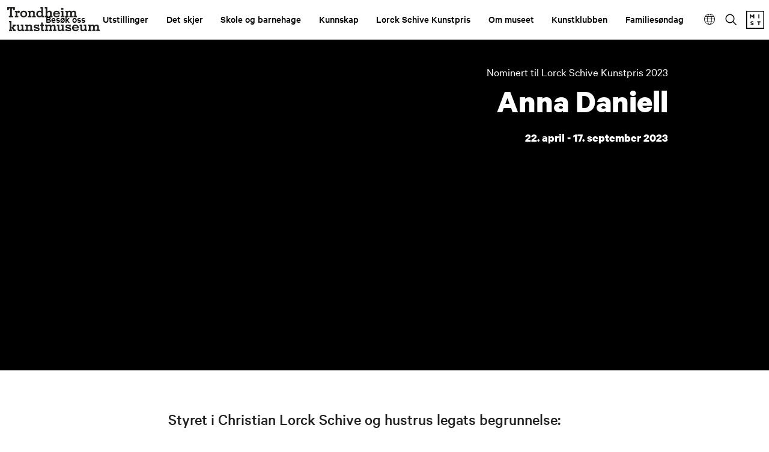

--- FILE ---
content_type: text/html; charset=utf-8
request_url: https://trondheimkunstmuseum.no/lorck-schive-kunstpris-2023/anna-daniell
body_size: 13157
content:
<!DOCTYPE html><html data-ng-app="m24App" data-ng-controller="BodyCtrl" lang="no" data-fullscreen="false" data-basecss="2" id="portal"> <head><meta http-equiv="Content-Type" content="text/html; charset=UTF-8"><meta name="viewport" content="width=device-width,initial-scale=1.0"><meta http-equiv="X-UA-Compatible" content="IE=edge"><link rel="icon" href="https://ems.dimu.org/image/069EJUC4wZjX5?dimension=32"><title>Anna Daniell - Trondheim kunstmuseum</title><script>
      var MUSEUM24_PORTAL_VERSION = "2026.01.07 (2.6.2)";
      console.log("Museum24:Portal - 2026.01.07 (2.6.2) | v2");
  </script><meta name="description" content="Trondheim kunstmuseum består av TKM Bispegata og TKM Gråmølna. Museet presenterer utstillinger med internasjonal og regional kunst, i dialog med museets store kunstsamling."><meta name="keywords" content="kunst,Trondheim,museum,kunstmuseum,Trøndelag,turist,turisme,opplevelser,kultur, Bispegata, Gråmølna,samtidskunst,samling,Trøndelag,"><link rel="canonical" href="https://trondheimkunstmuseum.no/lorck-schive-kunstpris-2023/anna-daniell"><link rel="apple-touch-icon" href="https://ems.dimu.org/image/069EJUC4wZjX5?dimension=180"><script data-cookieconsent="ignore" src="/assets/gen/js_head_packed.js?89c18018"></script><script src="/assets/js/noframework.waypoints.min.js"></script><script defer src="/assets/js/hls.js"></script><link rel="stylesheet" type="text/css" href="/assets/gen/m24base2.css?65326023"><link rel="stylesheet" type="text/css" href="/assets/gen/m24site_standard1024.css?0e92f102"><link rel="stylesheet" type="text/css" href="/assets/design/site/53.css?m=b5eb0557f07f3c6fe4b8aec5ce867f83"><script>

      HAS_INTROSECTIONS = false; 

    </script><meta name="google-site-verification" content="k9MpURR1ySVnyMl5kN6qiI5R6sWVyymLo5rWm2qWZOE"><script>
!function(f,b,e,v,n,t,s){if(f.fbq)return;n=f.fbq=function(){n.callMethod?
n.callMethod.apply(n,arguments):n.queue.push(arguments)};if(!f._fbq)f._fbq=n;
n.push=n;n.loaded=!0;n.version='2.0';n.queue=[];t=b.createElement(e);t.async=!0;
t.src=v;s=b.getElementsByTagName(e)[0];s.parentNode.insertBefore(t,s)}(window,
document,'script','https://connect.facebook.net/en_US/fbevents.js');
fbq('init', '797583897089809'); // Insert your pixel ID here.
fbq('track', 'PageView');
</script><noscript><img height="1" width="1" style="display:none" src="https://www.facebook.com/tr?id=797583897089809&ev=PageView&noscript=1"></noscript><script defer data-domain="trondheimkunstmuseum.no,rollup.museum24" event-solution="Museum24" event-site="trondheimkunstmuseum.no" event-siteurl="trondheimkunstmuseum.no/" event-siteid="53" event-sitename="Trondheim kunstmuseum" event-language="no" src="https://plausible.io/js/script.pageview-props.outbound-links.js"></script><script defer src="/assets/gen/m24_plausible_events.js?249c53e6"></script><script async src="https://www.googletagmanager.com/gtag/js?id=G-MLZWK1R47E"></script><script>
  window.dataLayer = window.dataLayer || [];
  function gtag(){dataLayer.push(arguments);}
  gtag('js', new Date());

  gtag('config', 'G-MLZWK1R47E');
</script><script>
    var slideconfig = {
      animation: 'slide',  //if 'fade' --> html structure chages a bit a design breaks.
      animationSpeed: '1000',
      slideshowSpeed: '5500'
    };
  </script></head> <body id="m24top" ng-click="closeFilters()" class="   template site--53 template--article theme-default template--     pagetype-utstilling "> <a tabindex="0" class="accessible" href="#main"> <span> Hopp til hovedinnhold </span> </a> <header data-version="2" data-header-type="standard" class="header" id="header" data-expanded="false"> <div class="header__grid header__grid--standard"> <div class="header__ident"> <a href="//trondheimkunstmuseum.no" aria-labelledby="sitename" class="nav-home svg-logo"> <div class="header__logo"> <svg id="Layer_1" data-name="Layer 1" xmlns="http://www.w3.org/2000/svg" viewbox="0 0 288.9 75.89"><defs><style>.cls-1{fill:#1d1d1b;}</style></defs><polygon class="cls-1" points="0 0 0 8.85 5.04 8.85 5.04 4.29 9.03 4.29 9.03 27.34 5.21 27.34 5.21 31.63 18.53 31.63 18.53 27.34 14.72 27.34 14.72 4.29 18.71 4.29 18.71 8.85 23.75 8.85 23.75 0 0 0"/><path class="cls-1" d="M31.59,14.15h.26c0-.06,0-.13,0-.22a1.09,1.09,0,0,0,0-.26,3.68,3.68,0,0,1,1.2-1.84A3.63,3.63,0,0,1,35.58,11h.21a4.13,4.13,0,0,1,2.46,1,3.22,3.22,0,0,1,1.09,2.63,3.31,3.31,0,0,1-1.11,2.6,3.88,3.88,0,0,1-2.65,1,3.8,3.8,0,0,1-2.48-.84,3.33,3.33,0,0,1-1.25-2.05l-.26-.05V27.47h2.85v4.16H24.1V27.47h2.45V15.55H24.1V11.39h7.49Z"/><path class="cls-1" d="M57.44,21.51v-.08A7.52,7.52,0,0,0,56,17.15a5.06,5.06,0,0,0-4.44-1.95,5.07,5.07,0,0,0-4.45,1.95,7.51,7.51,0,0,0-1.42,4.28v.26A7.48,7.48,0,0,0,47.12,26a5.07,5.07,0,0,0,4.45,1.95A5.06,5.06,0,0,0,56,26a7.49,7.49,0,0,0,1.43-4.27v-.18Zm5,0a10,10,0,0,1-3.11,7.69,11.05,11.05,0,0,1-7.8,2.87,11.05,11.05,0,0,1-7.78-2.87,9.85,9.85,0,0,1-3.13-7.64,9.93,9.93,0,0,1,3.13-7.67A11,11,0,0,1,51.57,11a11,11,0,0,1,7.8,2.89,10,10,0,0,1,3.11,7.67Z"/><path class="cls-1" d="M72.33,14a3.37,3.37,0,0,0,.57-.39c.18-.15.37-.29.57-.44q.57-.39,1.14-.75a12.65,12.65,0,0,1,1.14-.61,9.22,9.22,0,0,1,1.86-.61A9.34,9.34,0,0,1,79.69,11a6.28,6.28,0,0,1,1.25.15,8.85,8.85,0,0,1,1.47.46,7.53,7.53,0,0,1,2.43,1.86A5,5,0,0,1,86,16.91V27.47h2.93v4.16H78V27.47h2.89V18.14A2.76,2.76,0,0,0,80,16a3.25,3.25,0,0,0-2.27-.81,5.44,5.44,0,0,0-2.94.86,10.88,10.88,0,0,0-2.36,2v9.42h3.19v4.16H64.49V27.47h2.94V15.56H64.58V11.39h7.75Z"/><path class="cls-1" d="M105.85,25.94a7.47,7.47,0,0,0,1.45-4.51,6.94,6.94,0,0,0-1.45-4.34,6,6,0,0,0-8.72,0,6.91,6.91,0,0,0-1.45,4.32,7.42,7.42,0,0,0,1.45,4.5,5.85,5.85,0,0,0,8.72,0M107.3,29a10,10,0,0,1-3.18,2.33,9.62,9.62,0,0,1-3.88.74A9.35,9.35,0,0,1,93.6,29.2a10.15,10.15,0,0,1-2.95-7.64,10.24,10.24,0,0,1,2.95-7.67A9.29,9.29,0,0,1,100.24,11a8.63,8.63,0,0,1,3.64.76,8.39,8.39,0,0,1,2.76,2V4.16H103.7V0h8V27.47h3v4.16H107.3Z"/><path class="cls-1" d="M117.33,4.16V0h8V14a15.89,15.89,0,0,1,1.58-1.23,10.34,10.34,0,0,1,1.71-1,9.22,9.22,0,0,1,1.86-.61,9.34,9.34,0,0,1,2.08-.22,6.28,6.28,0,0,1,1.25.15,8.85,8.85,0,0,1,1.47.46,7.74,7.74,0,0,1,2.43,1.86,5,5,0,0,1,1.12,3.44V27.47h2.93v4.16H130.87V27.47h2.89V18.14a2.8,2.8,0,0,0-.88-2.13,3.26,3.26,0,0,0-2.28-.81,5.39,5.39,0,0,0-2.93.86,10.7,10.7,0,0,0-2.37,2v9.42h3.2v4.16H117.33V27.47h2.93V4.16Z"/><path class="cls-1" d="M160,19.58a3.67,3.67,0,0,0-1.67-2.93,7.33,7.33,0,0,0-4-1.45,6.06,6.06,0,0,0-3.63,1.18,5.14,5.14,0,0,0-2.06,3.2ZM148.61,23a4.7,4.7,0,0,0,2,3.77,7.33,7.33,0,0,0,4.12,1.18,5.86,5.86,0,0,0,2.15-.35,7.49,7.49,0,0,0,1.45-.74,4.84,4.84,0,0,0,.72-.71q.24-.3.33-.39l5,0A4.86,4.86,0,0,1,164,27a9.28,9.28,0,0,1-.92,1.47,11,11,0,0,1-3.27,2.49,11.58,11.58,0,0,1-5.5,1.14,11,11,0,0,1-7.77-2.87,9.85,9.85,0,0,1-3.13-7.64,9.93,9.93,0,0,1,3.13-7.67A11,11,0,0,1,154.3,11q5.22,0,8,3.38A13.25,13.25,0,0,1,165,23Z"/><path class="cls-1" d="M175.42,7.84h-7V2.41h7Zm-8.1,3.55h8.1V27.47h3.07v4.16H167.41V27.47h3V15.55h-3.07Z"/><path class="cls-1" d="M189,14a9,9,0,0,1,3-2.26,8.82,8.82,0,0,1,3.73-.76l.52,0a4.81,4.81,0,0,1,.53.07,6.52,6.52,0,0,1,2.74,1,3.93,3.93,0,0,1,1.73,2.34,12.62,12.62,0,0,1,3.29-2.54,8.13,8.13,0,0,1,3.76-.87,6.26,6.26,0,0,1,4.87,1.79q1.62,1.8,1.62,6v8.67h2.89v4.16H207V27.47h2.72V17.92a2.56,2.56,0,0,0-.81-2,3.11,3.11,0,0,0-2.22-.77,4.24,4.24,0,0,0-2.45.73,7.13,7.13,0,0,0-1.71,1.6,4.7,4.7,0,0,0-.3.41l-.26.37v9.16h2.71v4.16H194.22V27.47h2.72V17.92a2.57,2.57,0,0,0-.82-2,3.08,3.08,0,0,0-2.21-.77,4.24,4.24,0,0,0-2.45.73,7.13,7.13,0,0,0-1.71,1.6,4.92,4.92,0,0,0-.31.41,3.47,3.47,0,0,1-.26.37v9.16h2.72v4.16H181.25V27.47h2.89V15.56h-2.76V11.39H189Z"/><polygon class="cls-1" points="5.52 43.81 5.52 47.98 7.93 47.98 7.93 71.28 5.43 71.28 5.43 75.44 15.12 75.44 15.12 71.28 12.97 71.28 12.97 65.46 18.53 71.28 16.78 71.28 16.78 75.44 26.73 75.44 26.73 71.28 24.8 71.28 18.71 64.89 18.71 64.8 24.84 59.37 26.73 59.37 26.73 55.2 16.69 55.2 16.69 59.37 18.71 59.37 12.97 64.45 12.97 43.81 5.52 43.81"/><path class="cls-1" d="M45.57,72.82a10.43,10.43,0,0,1-2.92,2,10.08,10.08,0,0,1-3.44,1,1.5,1.5,0,0,1-.37,0h-.37a7.22,7.22,0,0,1-4.6-1.36q-1.71-1.36-1.71-5.22V59.37H29.35V55.21H37.2V67.6a6.42,6.42,0,0,0,.57,3.22c.38.6,1.19.9,2.45.9a6.56,6.56,0,0,0,1-.11,5.23,5.23,0,0,0,1.49-.5,5.44,5.44,0,0,0,1.79-1.69,5.65,5.65,0,0,0,.84-3.35v-6.7H42.23V55.21h8.15V71.28h2.9v4.17H45.57Z"/><path class="cls-1" d="M63.79,57.83a3.6,3.6,0,0,0,.57-.39c.18-.15.36-.29.57-.44.38-.26.76-.51,1.14-.74a10.66,10.66,0,0,1,1.14-.62A9.89,9.89,0,0,1,69.07,55a9.34,9.34,0,0,1,2.08-.22A6.28,6.28,0,0,1,72.4,55a9.91,9.91,0,0,1,1.47.46,7.64,7.64,0,0,1,2.43,1.87,5,5,0,0,1,1.11,3.44V71.28h2.94v4.17H69.49V71.28h2.89V62a2.74,2.74,0,0,0-.88-2.12A3.21,3.21,0,0,0,69.22,59a5.38,5.38,0,0,0-2.93.85,10.7,10.7,0,0,0-2.37,2v9.42h3.2v4.17H56V71.28h2.93V59.37H56V55.2h7.76Z"/><path class="cls-1" d="M95.55,56.3V55.2h4v6.53H95.33a4.4,4.4,0,0,0-.54-1.44,3.08,3.08,0,0,0-1-1,4.23,4.23,0,0,0-1.29-.59,6,6,0,0,0-1.56-.2h-.37a3.29,3.29,0,0,0-.42,0,4.2,4.2,0,0,0-1.7.55,1.75,1.75,0,0,0-.79,1.65,1.44,1.44,0,0,0,1.2,1.42,19.55,19.55,0,0,0,3,.63L93,63c.43.06.86.13,1.3.22a12.71,12.71,0,0,1,4.51,1.71c1.37.85,2.07,2.39,2.1,4.64s-.73,4-2.27,5a10.27,10.27,0,0,1-5.44,1.4c-.32,0-.65,0-1,0s-.68-.07-1-.13a10.58,10.58,0,0,1-2-.53,4.44,4.44,0,0,1-1.6-1v1.27H83.29V68.57h4.33a8.84,8.84,0,0,0,.81,1.6,5.21,5.21,0,0,0,1.08,1.16A5.6,5.6,0,0,0,91,72a6,6,0,0,0,1.76.24l.63,0,.68-.07a4.26,4.26,0,0,0,1.62-.5,1.5,1.5,0,0,0,.75-1.43A1.76,1.76,0,0,0,95,68.46a21.43,21.43,0,0,0-3.31-.77c-.32,0-.64-.07-1-.13l-1-.17a14.58,14.58,0,0,1-4.58-1.61q-2.09-1.16-2.08-4.35a5.77,5.77,0,0,1,2.24-5,8.85,8.85,0,0,1,5.34-1.62,9.16,9.16,0,0,1,2.56.37,7.33,7.33,0,0,1,2.3,1.16Z"/><path class="cls-1" d="M106,55.2v-7h5v7h3.55v4.17h-3.55V70a1.72,1.72,0,0,0,.4,1.34,1.62,1.62,0,0,0,1.14.29H113l1.28-.14v4l-.53.08-.7.09-.29.07-.28,0c-.35.06-.69.1-1,.13s-.58,0-.79,0c-1.87,0-3.11-.37-3.74-1.11A5.85,5.85,0,0,1,106,71V59.37h-3V55.2Z"/><path class="cls-1" d="M125.13,57.83a8.9,8.9,0,0,1,3-2.25,8.81,8.81,0,0,1,3.72-.77l.53,0,.52.07a6.61,6.61,0,0,1,2.74,1,4,4,0,0,1,1.73,2.35,12.2,12.2,0,0,1,3.29-2.54,8,8,0,0,1,3.76-.88,6.22,6.22,0,0,1,4.87,1.8c1.08,1.19,1.62,3.2,1.62,6v8.67h2.89v4.17H143.13V71.28h2.72V61.73a2.56,2.56,0,0,0-.81-1.95,3.09,3.09,0,0,0-2.21-.76,4.27,4.27,0,0,0-2.46.72,6.89,6.89,0,0,0-1.7,1.6,3.77,3.77,0,0,0-.31.42l-.26.37v9.15h2.71v4.17H130.34V71.28h2.72V61.73a2.56,2.56,0,0,0-.81-1.95A3.1,3.1,0,0,0,130,59a4.23,4.23,0,0,0-2.45.72,7.13,7.13,0,0,0-1.71,1.6,3.64,3.64,0,0,0-.3.42l-.27.37v9.15H128v4.17H117.37V71.28h2.9V59.37H117.5V55.2h7.63Z"/><path class="cls-1" d="M171.17,72.82a10.38,10.38,0,0,1-2.91,2,10.08,10.08,0,0,1-3.44,1,1.5,1.5,0,0,1-.37,0h-.37a7.22,7.22,0,0,1-4.6-1.36q-1.71-1.36-1.71-5.22V59.37H155V55.21h7.84V67.6a6.4,6.4,0,0,0,.58,3.22c.37.6,1.19.9,2.45.9a6.56,6.56,0,0,0,1-.11,5.23,5.23,0,0,0,1.49-.5,5.44,5.44,0,0,0,1.79-1.69,5.65,5.65,0,0,0,.84-3.35v-6.7h-3.12V55.21H176V71.28h2.9v4.17h-7.72Z"/><path class="cls-1" d="M194.35,56.3V55.2h4v6.53h-4.25a4.64,4.64,0,0,0-.54-1.44,3.08,3.08,0,0,0-1-1,4.23,4.23,0,0,0-1.29-.59,6,6,0,0,0-1.56-.2h-.37a3.29,3.29,0,0,0-.42,0,4.3,4.3,0,0,0-1.71.55,1.76,1.76,0,0,0-.78,1.65,1.43,1.43,0,0,0,1.2,1.42,19.55,19.55,0,0,0,3,.63l1.2.18c.42.06.86.13,1.29.22a12.76,12.76,0,0,1,4.52,1.71c1.37.85,2.07,2.39,2.1,4.64s-.73,4-2.28,5a10.26,10.26,0,0,1-5.43,1.4c-.32,0-.65,0-1,0s-.68-.07-1-.13a10.8,10.8,0,0,1-1.95-.53,4.4,4.4,0,0,1-1.59-1v1.27h-4.39V68.57h4.34a8.24,8.24,0,0,0,.81,1.6,5,5,0,0,0,1.08,1.16,5.45,5.45,0,0,0,1.44.68,6,6,0,0,0,1.75.24l.64,0,.68-.07a4.31,4.31,0,0,0,1.62-.5,1.51,1.51,0,0,0,.74-1.43,1.76,1.76,0,0,0-1.38-1.77,21.16,21.16,0,0,0-3.31-.77c-.32,0-.64-.07-1-.13l-1-.17A14.5,14.5,0,0,1,184,65.78q-2.09-1.16-2.08-4.35a5.76,5.76,0,0,1,2.23-5,8.86,8.86,0,0,1,5.35-1.62,9.21,9.21,0,0,1,2.56.37,7.44,7.44,0,0,1,2.3,1.16Z"/><path class="cls-1" d="M218.93,63.4a3.65,3.65,0,0,0-1.67-2.94,7.29,7.29,0,0,0-4-1.44,6.08,6.08,0,0,0-3.64,1.17,5.18,5.18,0,0,0-2.06,3.21Zm-11.35,3.37a4.71,4.71,0,0,0,2,3.77,7.31,7.31,0,0,0,4.12,1.18,5.64,5.64,0,0,0,2.14-.35,7.21,7.21,0,0,0,1.45-.74,4.85,4.85,0,0,0,.72-.7,4.57,4.57,0,0,1,.33-.4l5,0a4.81,4.81,0,0,1-.44,1.29,8.61,8.61,0,0,1-.92,1.47,11.3,11.3,0,0,1-3.26,2.5,11.74,11.74,0,0,1-5.5,1.13A11.09,11.09,0,0,1,205.5,73a9.89,9.89,0,0,1-3.13-7.65,9.94,9.94,0,0,1,3.13-7.67,11,11,0,0,1,7.78-2.89q5.21,0,7.95,3.38A13.25,13.25,0,0,1,224,66.77Z"/><path class="cls-1" d="M242.06,72.82a10.38,10.38,0,0,1-2.91,2,10.14,10.14,0,0,1-3.44,1,1.5,1.5,0,0,1-.37,0H235a7.25,7.25,0,0,1-4.61-1.36q-1.7-1.36-1.7-5.22V59.37h-2.81V55.21h7.84V67.6a6.42,6.42,0,0,0,.57,3.22q.57.9,2.46.9a6.56,6.56,0,0,0,1-.11,5.23,5.23,0,0,0,1.49-.5A5.44,5.44,0,0,0,241,69.42a5.66,5.66,0,0,0,.83-3.35v-6.7h-3.11V55.21h8.15V71.28h2.89v4.17h-7.71Z"/><path class="cls-1" d="M260.25,57.83a8.54,8.54,0,0,1,6.7-3l.52,0,.53.07a6.66,6.66,0,0,1,2.74,1,4,4,0,0,1,1.73,2.35,12,12,0,0,1,3.29-2.54,8,8,0,0,1,3.76-.88,6.25,6.25,0,0,1,4.87,1.8c1.08,1.19,1.62,3.2,1.62,6v8.67h2.89v4.17H278.25V71.28H281V61.73a2.56,2.56,0,0,0-.81-1.95,3.1,3.1,0,0,0-2.22-.76,4.23,4.23,0,0,0-2.45.72,7.13,7.13,0,0,0-1.71,1.6,3.64,3.64,0,0,0-.3.42l-.27.37v9.15h2.72v4.17H265.46V71.28h2.71V61.73a2.56,2.56,0,0,0-.81-1.95,3.08,3.08,0,0,0-2.21-.76,4.23,4.23,0,0,0-2.45.72,7.13,7.13,0,0,0-1.71,1.6,3.77,3.77,0,0,0-.31.42l-.26.37v9.15h2.72v4.17H252.49V71.28h2.89V59.37h-2.76V55.2h7.63Z"/></svg> </div> <div class="header__name" id="sitename"> Trondheim kunstmuseum </div> </a> </div> <div class="header__mobile_head"> <button class="button  button--toggle toggle--navigation toggle--navsearch" aria-labelledby="togglemenu_label" data-action="toggle-nav" aria-controls="header" aria-owns="header" aria-expanded="false"> <i class="button__icon"></i> <svg xmlns="http://www.w3.org/2000/svg" width="27" height="16" fill="#000" viewbox="0 0 27 16"><g transform="translate(-321 -54)"><path d="M15.935,14.563h-.723l-.256-.247a5.955,5.955,0,1,0-.64.64l.247.256v.723L19.137,20.5,20.5,19.137Zm-5.489,0a4.117,4.117,0,1,1,4.117-4.117A4.111,4.111,0,0,1,10.446,14.563Z" transform="translate(316.5 49.5)"></path><path d="M12.557,21H22.5V19H10.639ZM8.816,16H22.5V14H9.31ZM7.822,9l.995,2H22.5V9Z" transform="translate(325.5 46.682)"></path></g></svg> <b class="button__label" id="togglemenu_label"> <span>Meny</span> </b> </button> <div class="mobile__languages"> <button class="button  button--toggle  toggle--languages" id="toggle--languages" aria-label="Språk" data-action="toggle-nav-section" aria-controls="mob_languages" aria-owns="languages" aria-expanded="false"> <i class="button__icon i-nav-languages"></i> <b class="button__label" data-label-expand="Språk: no" data-label-collapse="Velg språk:"> <span>Språk</span> </b> </button> <ul class="nav-languages" id="mob_languages" data-expanded="false" aria-label="Språk"> <li role="none"> <a class="nav-language" data-language="Norsk" href="//trondheimkunstmuseum.no/no"> Norsk </a> </li> <li role="none"> <a class="nav-language" data-language="English" href="//trondheimkunstmuseum.no/en/lorck-schive-kunstpris-2023/anna-daniell"> English </a> </li> </ul> </div> <div class="header__secondary_logo"> <a href="https://mist.no/vare-museer"> <svg version="1.1" xmlns="http://www.w3.org/2000/svg" xmlns:xlink="http://www.w3.org/1999/xlink" x="0px" y="0px" viewbox="0 0 30.77 30.77" style="enable-background:new 0 0 30.77 30.77;" xml:space="preserve"> <g id="MIST"> <g> <g> <path d="M12.17,8.82l-1.98,2.37H9.91L7.95,8.82v4.01H6.33V6.27h1.4l2.33,2.74l2.33-2.74h1.4v6.55h-1.62V8.82z"/> </g> <g> <path d="M20.85,6.25h1.62v6.55h-1.62V6.25z"/> </g> <g> <path d="M8.93,21.73c-1.02-0.28-1.51-0.87-1.51-1.77c0-1.14,0.9-2.04,2.68-2.04c0.93,0,1.86,0.25,2.37,0.52
					l-0.46,1.44c-0.5-0.32-1.29-0.57-1.98-0.57c-0.67,0-0.96,0.22-0.96,0.54c0,0.29,0.19,0.4,0.6,0.52l1.16,0.35
					c1.2,0.36,1.75,0.91,1.75,1.81c0,1.26-1.06,2.13-2.7,2.13c-0.97,0-1.93-0.33-2.35-0.57l0.38-1.47c0.49,0.34,1.27,0.65,2,0.65
					c0.66,0,1.01-0.27,1.01-0.63c0-0.29-0.29-0.44-0.76-0.58L8.93,21.73z"/> </g> <g> <path d="M22.5,19.63v4.94h-1.62v-4.94h-2.01v-1.62h5.59v1.62H22.5z"/> </g> </g> <g> <path d="M30.77,30.77H0V0h30.77V30.77z M1.57,29.2H29.2V1.57H1.57V29.2z"/> </g> </g> </svg> </a> </div> </div> <div class="header_menu_container"> <div class="header__search"> <div class="nav-search" id="search"> <form class="form" role="search" action="//trondheimkunstmuseum.no/m24-search"> <div class="form__input input--icon"> <input aria-label="Søkefelt for nettstedssøk" type="search" name="q" placeholder="Søk"> <i class="input__icon i-nav-search"></i> </div> </form> </div> </div> <nav class="header__menu"> <ul class="nav-menu" id="mainmenu" data-items="9"> <li class> <a href id="mainmenu-1" class="nav-item" aria-expanded="false" aria-haspopup="true" aria-controls="submenu-1" aria-owns="submenu-1" data-action="toggle-submenu"> Besøk oss <div class="button  button--toggle  toggle--submenu"> <i class="button__icon"></i> </div> </a> <ul class="nav-submenu" id="submenu-1" data-expanded="false" aria-labelledby="mainmenu-1"> <li class> <a href="//trondheimkunstmuseum.no/tilgjengelighet" class="submenu__link">Tilgjengelighet</a> </li> <li class> <a href="//trondheimkunstmuseum.no/tkm-museumsbutikken" class="submenu__link">Museumsbutikken</a> </li> <li class> <a href="//trondheimkunstmuseum.no/omvisning" class="submenu__link">Omvisning</a> </li> </ul> </li> <li class> <a href="//trondheimkunstmuseum.no/utstillinger" id="mainmenu-2" class="nav-item menu__link "> Utstillinger </a> </li> <li class> <a href="//trondheimkunstmuseum.no/kalender" id="mainmenu-3" class="nav-item menu__link "> Det skjer </a> </li> <li class> <a href="//trondheimkunstmuseum.no/skole-og-barnehage" id="mainmenu-4" class="nav-item" aria-expanded="false" aria-haspopup="true" aria-controls="submenu-4" aria-owns="submenu-4" data-action="toggle-submenu"> Skole og barnehage <div class="button  button--toggle  toggle--submenu"> <i class="button__icon"></i> </div> </a> <ul class="nav-submenu" id="submenu-4" data-expanded="false" aria-labelledby="mainmenu-4"> <li class> <a href="//trondheimkunstmuseum.no/skole-og-barnehage" class="submenu__link">Undervisningstilbud</a> </li> <li class> <a href="//trondheimkunstmuseum.no/barnehage" class="submenu__link">Barnehage</a> </li> <li class> <a href="//trondheimkunstmuseum.no/barneskole" class="submenu__link">1.-7. trinn</a> </li> <li class> <a href="//trondheimkunstmuseum.no/ungdomsskole" class="submenu__link">8.-10. trinn</a> </li> <li class> <a href="//trondheimkunstmuseum.no/videregaende-skole" class="submenu__link">Videregående skole</a> </li> <li class> <a href="//trondheimkunstmuseum.no/hoyere-utdanning" class="submenu__link">Høyere utdanning</a> </li> <li class> <a href="//trondheimkunstmuseum.no/kunnskap/annen-utdanning" class="submenu__link">Voksenopplæring</a> </li> </ul> </li> <li class> <a href id="mainmenu-5" class="nav-item" aria-expanded="false" aria-haspopup="true" aria-controls="submenu-5" aria-owns="submenu-5" data-action="toggle-submenu"> Kunnskap <div class="button  button--toggle  toggle--submenu"> <i class="button__icon"></i> </div> </a> <ul class="nav-submenu" id="submenu-5" data-expanded="false" aria-labelledby="mainmenu-5"> <li class> <a href="//trondheimkunstmuseum.no/forskning-og-utvikling" class="submenu__link">Forskning og utvikling</a> </li> <li class> <a href="//trondheimkunstmuseum.no/samlingsforvaltning" class="submenu__link">Samlingsforvaltning</a> </li> <li class> <a href="//trondheimkunstmuseum.no/forskning-og-utvikling/henvendelser-til-avdeling-for-samling-og-utstillinger" class="submenu__link">Henvendelser til avdeling for samling og utstillinger</a> </li> <li class> <a href="//trondheimkunstmuseum.no/sok-i-digitaltmuseum" class="submenu__link">Søk i DigitaltMuseum</a> </li> <li class> <a href="//trondheimkunstmuseum.no/a-lare-av-kunstneren" class="submenu__link">Samlingsutstillingen</a> </li> </ul> </li> <li class> <a href="//trondheimkunstmuseum.no/lorck-schive" id="mainmenu-6" class="nav-item" aria-expanded="false" aria-haspopup="true" aria-controls="submenu-6" aria-owns="submenu-6" data-action="toggle-submenu"> Lorck Schive Kunstpris <div class="button  button--toggle  toggle--submenu"> <i class="button__icon"></i> </div> </a> <ul class="nav-submenu" id="submenu-6" data-expanded="false" aria-labelledby="mainmenu-6"> <li class> <a href="//trondheimkunstmuseum.no/lorck-schive" class="submenu__link">Om prisen</a> </li> <li class> <a href="//trondheimkunstmuseum.no/lorck-schive-kunstpris-2025" class="submenu__link">Lorck Schive Kunstpris 2025</a> </li> <li class> <a href="//trondheimkunstmuseum.no/lorck-schive-kunstpris-2023" class="submenu__link">Lorck Schive Kunstpris 2023</a> </li> <li class> <a href="//trondheimkunstmuseum.no/lorck-schive/lorck-schive-kunstpris-2021" class="submenu__link">Lorck Schive Kunstpris 2021</a> </li> <li class> <a href="//trondheimkunstmuseum.no/lorck-schive-kunstpris-2019" class="submenu__link">Lorck Schive Kunstpris 2019</a> </li> <li class> <a href="//trondheimkunstmuseum.no/lorck-schive-kunstpris-2017" class="submenu__link">Lorck Schive Kunstpris 2017</a> </li> <li class> <a href="//trondheimkunstmuseum.no/lorck-schive-kunstpris-2015" class="submenu__link">Lorck Schive Kunstpris 2015</a> </li> <li class> <a href="//trondheimkunstmuseum.no/lorck-schive-kunstpris-2013" class="submenu__link">Lorck Schive Kunstpris 2013</a> </li> </ul> </li> <li class> <a href="//trondheimkunstmuseum.no/om-museet" id="mainmenu-7" class="nav-item" aria-expanded="false" aria-haspopup="true" aria-controls="submenu-7" aria-owns="submenu-7" data-action="toggle-submenu"> Om museet <div class="button  button--toggle  toggle--submenu"> <i class="button__icon"></i> </div> </a> <ul class="nav-submenu" id="submenu-7" data-expanded="false" aria-labelledby="mainmenu-7"> <li class> <a href="//trondheimkunstmuseum.no/om-museet" class="submenu__link">Om museet</a> </li> <li class> <a href="//trondheimkunstmuseum.no/om-museet/visjon-trondheim-kunstmuseum" class="submenu__link">Visjon</a> </li> <li class> <a href="//trondheimkunstmuseum.no/kontaktinformasjon" class="submenu__link">Kontaktinformasjon</a> </li> <li class> <a href="//trondheimkunstmuseum.no/ansatte" class="submenu__link">Ansatte</a> </li> <li class> <a href="https://www.mynewsdesk.com/no/trondheimkunstmuseum" class="nav-item " id="submenu-7-5"> Presse </a> </li> <li class> </li> <li class> <a href="//trondheimkunstmuseum.no/ledige-stillinger" class="submenu__link">Ledige stillinger</a> </li> <li class> <a href="//trondheimkunstmuseum.no/astri-aasen-stipendet" class="submenu__link">Astri Aasen Stipendet</a> </li> <li class> <a href="https://mist.no/nytt-museum-for-kunst-og-form" class="nav-item " id="submenu-7-9"> Nytt museum for kunst og form </a> </li> </ul> </li> <li class> <a href="//trondheimkunstmuseum.no/kunstklubben" id="mainmenu-8" class="nav-item menu__link "> Kunstklubben </a> </li> <li class> <a href="//trondheimkunstmuseum.no/familiesondag" id="mainmenu-9" class="nav-item menu__link "> Familiesøndag </a> </li> </ul> </nav> <div class="focus__languages"> <button class="button  button--toggle  toggle--languages" id="toggle--languages" aria-label="Språk" data-action="toggle-nav-section" aria-controls="languages" aria-owns="languages" aria-expanded="false"> <i class="button__icon i-nav-languages"></i> <b class="button__label" data-label-expand="Språk: no" data-label-collapse="Velg språk:"> <span>Språk</span> </b> </button> <ul class="nav-languages" id="languages" data-expanded="false" aria-label="Språk"> <li role="none"> <a class="nav-language" data-language="Norsk" href="//trondheimkunstmuseum.no/no"> Norsk </a> </li> <li role="none"> <a class="nav-language" data-language="English" href="//trondheimkunstmuseum.no/en/lorck-schive-kunstpris-2023/anna-daniell"> English </a> </li> </ul> </div> <button class="button  button--toggle  toggle--search" data-action="toggle-search" aria-controls="search" aria-labelledby="togglesearch_label" aria-owns="search" aria-expanded="false"> <i class="button__icon i-nav-search"></i> <b class="button__label" id="togglesearch_label"> <span>Søk</span> </b> </button> <div class="header__secondary_logo"> <a href="https://mist.no/vare-museer"> <svg version="1.1" xmlns="http://www.w3.org/2000/svg" xmlns:xlink="http://www.w3.org/1999/xlink" x="0px" y="0px" viewbox="0 0 30.77 30.77" style="enable-background:new 0 0 30.77 30.77;" xml:space="preserve"> <g id="MIST"> <g> <g> <path d="M12.17,8.82l-1.98,2.37H9.91L7.95,8.82v4.01H6.33V6.27h1.4l2.33,2.74l2.33-2.74h1.4v6.55h-1.62V8.82z"/> </g> <g> <path d="M20.85,6.25h1.62v6.55h-1.62V6.25z"/> </g> <g> <path d="M8.93,21.73c-1.02-0.28-1.51-0.87-1.51-1.77c0-1.14,0.9-2.04,2.68-2.04c0.93,0,1.86,0.25,2.37,0.52
					l-0.46,1.44c-0.5-0.32-1.29-0.57-1.98-0.57c-0.67,0-0.96,0.22-0.96,0.54c0,0.29,0.19,0.4,0.6,0.52l1.16,0.35
					c1.2,0.36,1.75,0.91,1.75,1.81c0,1.26-1.06,2.13-2.7,2.13c-0.97,0-1.93-0.33-2.35-0.57l0.38-1.47c0.49,0.34,1.27,0.65,2,0.65
					c0.66,0,1.01-0.27,1.01-0.63c0-0.29-0.29-0.44-0.76-0.58L8.93,21.73z"/> </g> <g> <path d="M22.5,19.63v4.94h-1.62v-4.94h-2.01v-1.62h5.59v1.62H22.5z"/> </g> </g> <g> <path d="M30.77,30.77H0V0h30.77V30.77z M1.57,29.2H29.2V1.57H1.57V29.2z"/> </g> </g> </svg> </a> </div> </div> <div class="header__path"> <nav aria-label="Navigasjonssti" class="nav-path"> <p class="path__label" id="path-label_header">Du er her:</p> <ol aria-labelledby="path-label_header"> <li> <a href="//trondheimkunstmuseum.no" class="path__link">Forside</a> </li> <li> <i class="path__icon  i-chevron-right"></i> <a href="//trondheimkunstmuseum.no/om-museet" class="path__item">Om museet</a> </li> <li> <i class="path__icon  i-chevron-right"></i> <a href="//trondheimkunstmuseum.no/lorck-schive" class="path__item">Lorck Schive Kunstpris</a> </li> <li> <i class="path__icon  i-chevron-right"></i> <a href="//trondheimkunstmuseum.no/lorck-schive-kunstpris-2023" class="path__item">Lorck Schive Kunstpris 2023</a> </li> <li> <i class="path__icon  i-chevron-right"></i> <span class="path__current">Anna Daniell</span> </li> </ol> </nav> </div> </div> </div> </header> <main class="content" id="main" tabindex="-1"> <article class="article" id="top"> <section id="s-1" class="toc-target section section--ltr   space- pad-top- pad-bottom-  
                 span-section__grid  "> <div data-title="hidden" class="section__grid"> <div data-module="frontpage__module" data-size="l-m" data-layout="img" id="b-11" class="block block--grid__module toc-target"> <div data-version="2" class="module  module--grid
         module--general
         module--banner
         module--l-m
         layout--img
         align--right
         valign--bottom
         skin-black  skin-banner
         has-media   videocomplete     hls
         no-textbackground
         toc-target 
         module-- 
         linkstyle--button 
         "> <div class="module__grid   skin-black  skin-banner has-media video  video--noControls  video--hls"> <div class="module__media" id="image_1_block_1"> <video id="video_1_019EE5EfZYjwu" playsinline muted loop controlslist="nodownload" class="inviewAutoPlay autoplay hls" title width="100%" style="display: block;margin-bottom: -1px;z-index:1; "> <source src="https://ems.dimu.org/multimedia/019EE5EfZYjwu.mp4?mmid=019EE5EfZYjwu" type="video/mp4"> <source src="https://ems.dimu.org/multimedia/019EE5EfZYjwu.ogv?mmid=019EE5EfZYjwu" type="video/ogg"> <source src="https://ems.dimu.org/multimedia/019EE5EfZYjwu.webm?mmid=019EE5EfZYjwu" type="video/webm"> <source class="hlsSrc" src="https://ems.dimu.org/streaming/adaptive/019EE5EfZYjwu/index.m3u8" type="application/x-mpegURL"> Your browser does not support HTML5 video. </video> </div> <div class="banner__overlaycontainer"> <div class="banner__controls" data-playing="true" data-background="true"> <button tabindex="-1" onclick="toggleVideoPlay('video_1_019EE5EfZYjwu')" title="Stans video" class="material-icons stopBackslides"></button> <button tabindex="-1" onclick="toggleVideoPlay('video_1_019EE5EfZYjwu')" title="Start video" class="material-icons startBackslides"></button> </div> </div> <div class="module__content"> <div class="content__layout  image_1_block_1_contentBackground"> <div class="module__head"> <div class="banner__insert  "> Nominert til Lorck Schive Kunstpris 2023 </div> <span class="banner__title"> <span class="modify--size"> <h2 class="hyphenate module__heading h-normal t-normal f-medium  ">Anna Daniell</h2> </span> </span> </div> <div class="module__body  t-normal "> <p><b>22. april - 17. september 2023</b><br></p> </div> <div class="module__foot  f-normal "> </div> </div> </div> </div> </div> </div> </div> </section> <section id="s-2" class="toc-target article__body skin__body   pad-top-auto pad-bottom-auto "> <div data-module="article__bodytext" id="b-21" class="block txtalign-- toc-target"> <div class="article__grid" data-layout="auto"> <div class="article__content layout--auto      " data-title-visible="true"> <div class="article__bodytext"> <h2>Styret i Christian Lorck Schive og hustrus legats begrunnelse:</h2> <div class="module__body"> <p></p><p>Anna Daniell arbeider utradisjonelt i et formspråk rikt på kunsthistoriske referanser. Hun inviterer til leken dialog mellom menneskene og tingene, der skulpturene hennes samtaler med vidd og humor med andre aktører og insisterer på å være del av selskapet, en del av felleskapet. De er også famlende og søkende, litt klumsete der de hangler og balanserer for å finne sin plass. Disse iscenesatte situasjonene utfordrer den rasjonelle forståelsen om at ting kun er ting, noe vi skaper og bruker, uten eget liv og ikke noe som også påvirker og former oss. Daniell vender rundt på materialenes verdi-hierarki og åpner opp skallene våre for nye perspektiv, hvor samspillet mellom menneskekroppene og kropp-tingene begynner å dirre.</p><p>Daniell er utdannet ved Kunstakademiet i Oslo og har de senere årene stilt ut ved blant annet Kunsthall Trondheim, Henie Onstad Kunstsenter, Galleri F15 og Vigelandmuseet. I 2016 var hun en av finalistene for Sandefjord kunstforenings kunstpris. Hun har gjort en rekke kunst i offentlig rom oppdrag slik som i Bredtvet kvinnefengsel og Oslo Rådhus, og hun jobber også med flere nye oppdrag, herunder det nye Radiumhospitalet i Oslo.</p><p></p> <ul class="module__buttons s-border"> <li> <a href="https://dms-cf-10.dimu.org/file/019EBxEWniVYe" data-document="Les tekst om hennes bidrag til Lorck Schive Kunstpris 2023" class="module__button link--document  " target="_self"> Les tekst om hennes bidrag til Lorck Schive Kunstpris 2023 </a> </li> </ul> </div> </div> </div> </div> </div> <div data-module="article__media" id="b-22" class="block txtalign-- toc-target"> <div class="section__grid "> <div id="media--block-2_2" class="media media--list-common media-format--auto  media-layout--auto  media--auto   gridSize-auto width--auto" data-fullscreen="false" data-fullscreen-open="media--fullscreen" data-fullscreen-exit="media--auto" data-slideshow data-animation="slide" data-speed="5000" data-loop="False" data-slideshow-playing="false" data-slideshow-pages="1" data-media-details="false" data-media-thumbnails="false" data-media-zoom="false" data-media-thumb-captions-visible="false"> <ul class="media__list  no-packery" data-action="media-details" data-parent="media--block-2_2"> <li class="media__item galleryitem--" id="media--block-2_2--1" data-page="1" data-thumb="None?dimensions=400x400"> <figure class="module module--media type--external_url format--3-2 layout--auto module--small"> <div class="module__grid skin-media _"> <div class="module__media   skin-media-auto" data-focus-x="0" data-focus-y="0"> <iframe data-provider="youtube.com" class="widget__content media__external" title="Integraded Youtube video" frameborder="0" width="100%" height="500" src="https://youtube.com/embed/AUyK0hVif8g"> </iframe> </div> <div class="module__content"> <div class="module__head"> <div class="media__label"> <b class="media__page">1</b>/<i class="media__total">1</i> </div> </div> <div class="module__body"> <figcaption class="media__caption"> </figcaption> </div> </div> <div class="module__action"> <ul class="nav-fullscreen"> <li class="nav-fullscreen-open"> <button aria-label="Åpne i fullskjerm" class="button  button--fullscreen" data-action="fullscreen-toggle" data-parent="media--block-2_2" data-page="1" data-imgid="img_None"> <i class="button__icon  i-nav-fullscreen"></i> </button> </li> <li class="nav-fullscreen-exit"> <button aria-label="Lukk fullskjerm" class="button  button--circle" data-action="fullscreen-toggle" data-parent="media--block-2_2" data-page="1"> <i class="button__icon i-nav-close"></i> </button> </li> </ul> </div> </div> </figure> </li> </ul> <div class="module__grid  skin-media "> <div class="media__nav skin-media"> <ul class="nav-fullscreen"> <li class="nav-fullscreen-open"> <button aria-label="Åpne i fullskjerm" class="button  button--fullscreen" data-action="fullscreen-toggle" data-parent="media--block-2_2" data-page="2"> <i class="button__icon  i-nav-fullscreen"></i> </button> </li> <li class="nav-fullscreen-exit"> <button title="Lukk fullskjerm" aria-label="Lukk fullskjerm" class="button  button--circle" data-action="fullscreen-toggle" data-parent="media--block-2_2" data-page="2"> <i class="button__icon i-nav-close"></i> </button> </li> </ul> <ul class="nav-slideshow"> <li class="nav-prev"> <button aria-label="Forrige bilde" class="button" data-action="slideshow-prev" data-parent="media--block-2_2"> <i class="button__icon i-nav-left"></i> </button> </li> <li class="nav-next"> <button aria-label="Neste bilde" class="button" data-action="slideshow-next" data-parent="media--block-2_2"> <i class="button__icon i-nav-right"> </i> </button> </li> <li class="nav-details"> <button class="button  button--action" title="Åpne eller lukk bildetekst" aria-label="Åpne eller lukk bildetekst" data-action="media-details" data-parent="media--block-2_2"> <i class="button__icon i-nav-more"></i> <b class="button__label">Åpne eller lukk bildetekst</b> </button> </li> </ul> </div> </div> </div> </div> </div> <div data-module="article__media" id="b-23" class="block txtalign-- toc-target"> <div class="section__grid "> <div id="media--block-3_2" class="media media--slideshow-common media-format--auto  media-layout--auto  media--slideshow-wide   gridSize-auto width--auto" data-fullscreen="false" data-fullscreen-open="media--fullscreen" data-fullscreen-exit="media--slideshow-wide" data-slideshow="autoplay" data-animation="slide" data-speed="5000" data-loop="True" data-slideshow-playing="false" data-slideshow-pages="4" data-media-details="false" data-media-thumbnails="false" data-media-zoom="false" data-media-thumb-captions-visible="false"> <ul class="media__list  no-packery" data-action="media-details" data-parent="media--block-3_2"> <li class="media__item galleryitem--" id="media--block-3_2--1" data-page="1" data-thumb="https://ems.dimu.org/image/019EE5EL8n9GN?dimensions=400x400"> <figure class="module module--media type--image format--auto layout--auto module--small"> <div class="module__grid skin-media _"> <div class="module__media   skin-media-auto" data-focus-x="0" data-focus-y="0"> <img src="https://ems.dimu.org/image/019EE5EL8n9GN?dimension=1200x1200" srcset="
        https://ems.dimu.org/image/019EE5EL8n9GN?dimension=600x600 800w,
        https://ems.dimu.org/image/019EE5EL8n9GN?dimension=1200x1200 1400w,
        https://ems.dimu.org/image/019EE5EL8n9GN?dimension=max 1800w" class="img-landscape slideimg" data-action="fullscreen-toggle" data-parent="media--block-3_2" data-page="1" data-clean_src="https://ems.dimu.org/image/019EE5EL8n9GN" alt loading="lazy"> </div> <div class="module__content"> <div class="module__head"> <div class="media__label"> <b class="media__page">1</b>/<i class="media__total">4</i> </div> </div> <div class="module__body"> <figcaption class="media__caption"> </figcaption> </div> </div> <div class="module__action"> <ul class="nav-fullscreen"> <li class="nav-fullscreen-open"> <button aria-label="Åpne i fullskjerm" class="button  button--fullscreen" data-action="fullscreen-toggle" data-parent="media--block-3_2" data-page="1" data-imgid="img_019EE5EL8n9GN"> <i class="button__icon  i-nav-fullscreen"></i> </button> </li> <li class="nav-fullscreen-exit"> <button aria-label="Lukk fullskjerm" class="button  button--circle" data-action="fullscreen-toggle" data-parent="media--block-3_2" data-page="1"> <i class="button__icon i-nav-close"></i> </button> </li> </ul> </div> </div> </figure> </li> <li class="media__item galleryitem--" id="media--block-3_2--2" data-page="2" data-thumb="https://ems.dimu.org/image/019EE5EL8n9GM?dimensions=400x400"> <figure class="module module--media type--image format--auto layout--auto module--small"> <div class="module__grid skin-media _"> <div class="module__media   skin-media-auto" data-focus-x="0" data-focus-y="0"> <img src="https://ems.dimu.org/image/019EE5EL8n9GM?dimension=1200x1200" srcset="
        https://ems.dimu.org/image/019EE5EL8n9GM?dimension=600x600 800w,
        https://ems.dimu.org/image/019EE5EL8n9GM?dimension=1200x1200 1400w,
        https://ems.dimu.org/image/019EE5EL8n9GM?dimension=max 1800w" class="img-landscape slideimg" data-action="fullscreen-toggle" data-parent="media--block-3_2" data-page="2" data-clean_src="https://ems.dimu.org/image/019EE5EL8n9GM" alt loading="lazy"> </div> <div class="module__content"> <div class="module__head"> <div class="media__label"> <b class="media__page">2</b>/<i class="media__total">4</i> </div> </div> <div class="module__body"> <figcaption class="media__caption"> </figcaption> </div> </div> <div class="module__action"> <ul class="nav-fullscreen"> <li class="nav-fullscreen-open"> <button aria-label="Åpne i fullskjerm" class="button  button--fullscreen" data-action="fullscreen-toggle" data-parent="media--block-3_2" data-page="2" data-imgid="img_019EE5EL8n9GM"> <i class="button__icon  i-nav-fullscreen"></i> </button> </li> <li class="nav-fullscreen-exit"> <button aria-label="Lukk fullskjerm" class="button  button--circle" data-action="fullscreen-toggle" data-parent="media--block-3_2" data-page="2"> <i class="button__icon i-nav-close"></i> </button> </li> </ul> </div> </div> </figure> </li> <li class="media__item galleryitem--" id="media--block-3_2--3" data-page="3" data-thumb="https://ems.dimu.org/image/019EE5EL8n9GL?dimensions=400x400"> <figure class="module module--media type--image format--auto layout--auto module--small"> <div class="module__grid skin-media _"> <div class="module__media   skin-media-auto" data-focus-x="0" data-focus-y="0"> <img src="https://ems.dimu.org/image/019EE5EL8n9GL?dimension=1200x1200" srcset="
        https://ems.dimu.org/image/019EE5EL8n9GL?dimension=600x600 800w,
        https://ems.dimu.org/image/019EE5EL8n9GL?dimension=1200x1200 1400w,
        https://ems.dimu.org/image/019EE5EL8n9GL?dimension=max 1800w" class="img-landscape slideimg" data-action="fullscreen-toggle" data-parent="media--block-3_2" data-page="3" data-clean_src="https://ems.dimu.org/image/019EE5EL8n9GL" alt loading="lazy"> </div> <div class="module__content"> <div class="module__head"> <div class="media__label"> <b class="media__page">3</b>/<i class="media__total">4</i> </div> </div> <div class="module__body"> <figcaption class="media__caption"> </figcaption> </div> </div> <div class="module__action"> <ul class="nav-fullscreen"> <li class="nav-fullscreen-open"> <button aria-label="Åpne i fullskjerm" class="button  button--fullscreen" data-action="fullscreen-toggle" data-parent="media--block-3_2" data-page="3" data-imgid="img_019EE5EL8n9GL"> <i class="button__icon  i-nav-fullscreen"></i> </button> </li> <li class="nav-fullscreen-exit"> <button aria-label="Lukk fullskjerm" class="button  button--circle" data-action="fullscreen-toggle" data-parent="media--block-3_2" data-page="3"> <i class="button__icon i-nav-close"></i> </button> </li> </ul> </div> </div> </figure> </li> <li class="media__item galleryitem--" id="media--block-3_2--4" data-page="4" data-thumb="https://ems.dimu.org/image/019EE5EL8n9GK?dimensions=400x400"> <figure class="module module--media type--image format--auto layout--auto module--small"> <div class="module__grid skin-media _"> <div class="module__media   skin-media-auto" data-focus-x="0" data-focus-y="0"> <img src="https://ems.dimu.org/image/019EE5EL8n9GK?dimension=1200x1200" srcset="
        https://ems.dimu.org/image/019EE5EL8n9GK?dimension=600x600 800w,
        https://ems.dimu.org/image/019EE5EL8n9GK?dimension=1200x1200 1400w,
        https://ems.dimu.org/image/019EE5EL8n9GK?dimension=max 1800w" class="img-landscape slideimg" data-action="fullscreen-toggle" data-parent="media--block-3_2" data-page="4" data-clean_src="https://ems.dimu.org/image/019EE5EL8n9GK" alt loading="lazy"> </div> <div class="module__content"> <div class="module__head"> <div class="media__label"> <b class="media__page">4</b>/<i class="media__total">4</i> </div> </div> <div class="module__body"> <figcaption class="media__caption"> </figcaption> </div> </div> <div class="module__action"> <ul class="nav-fullscreen"> <li class="nav-fullscreen-open"> <button aria-label="Åpne i fullskjerm" class="button  button--fullscreen" data-action="fullscreen-toggle" data-parent="media--block-3_2" data-page="4" data-imgid="img_019EE5EL8n9GK"> <i class="button__icon  i-nav-fullscreen"></i> </button> </li> <li class="nav-fullscreen-exit"> <button aria-label="Lukk fullskjerm" class="button  button--circle" data-action="fullscreen-toggle" data-parent="media--block-3_2" data-page="4"> <i class="button__icon i-nav-close"></i> </button> </li> </ul> </div> </div> </figure> </li> </ul> <div class="module__grid  skin-media "> <div class="media__nav skin-media"> <ul class="nav-fullscreen"> <li class="nav-fullscreen-open"> <button aria-label="Åpne i fullskjerm" class="button  button--fullscreen" data-action="fullscreen-toggle" data-parent="media--block-3_2" data-page="3"> <i class="button__icon  i-nav-fullscreen"></i> </button> </li> <li class="nav-fullscreen-exit"> <button title="Lukk fullskjerm" aria-label="Lukk fullskjerm" class="button  button--circle" data-action="fullscreen-toggle" data-parent="media--block-3_2" data-page="3"> <i class="button__icon i-nav-close"></i> </button> </li> </ul> <ul class="nav-slideshow"> <li class="nav-play"> <button class="button" data-action="slideshow-play" aria-label="Start bildekarusell" data-parent="media--block-3_2"> <i class="button__icon i-nav-play"><span style="display:none">Play slideshow</span></i> </button> </li> <li class="nav-pause"> <button class="button" data-action="slideshow-pause" aria-label="Stans bildekarusell" data-parent="media--block-3_2"> <i class="button__icon i-nav-pause"><span style="display:none">Pause slideshow</span></i> </button> </li> <li class="nav-prev"> <button aria-label="Forrige bilde" class="button" data-action="slideshow-prev" data-parent="media--block-3_2"> <i class="button__icon i-nav-left"></i> </button> </li> <li class="nav-next"> <button aria-label="Neste bilde" class="button" data-action="slideshow-next" data-parent="media--block-3_2"> <i class="button__icon i-nav-right"> </i> </button> </li> <li class="nav-details"> <button class="button  button--action" title="Åpne eller lukk bildetekst" aria-label="Åpne eller lukk bildetekst" data-action="media-details" data-parent="media--block-3_2"> <i class="button__icon i-nav-more"></i> <b class="button__label">Åpne eller lukk bildetekst</b> </button> </li> </ul> </div> </div> </div> </div> </div> <div data-module="article__bodytext" id="b-24" class="block txtalign-- toc-target"> <div class="article__grid" data-layout="auto"> <div class="module  module--content
               
               
               
               layout--auto" id="box24"> <div class="module__grid   skin-tkm-27 skin-contentbox  "> <div class="module__media " data-focus-x="0" data-focus-y="0"> <img srcset="
                https://ems.dimu.org/image/019EBxEQDfKg6?dimension=800x800 800w,
                https://ems.dimu.org/image/019EBxEQDfKg6?dimension=1200x1200 1200w" src="https://ems.dimu.org/image/019EBxEQDfKg6?dimension=800x800" alt style> <span class="media__credits"> </span> </div> <div class="module__content"> <div class="module__head"> <h2 class="contentbox-title">Biografi</h2> </div> <div class="module__body"> <div class="module__semicontainer"> <p></p><p><b>Anna Daniell </b>(født 1978)  lager skulpturer, men det sentrale ved hennes kunstnerskap er hva hun gjør med dem. Skulpturene har vært hjemme hos folk, blitt holdt foredrag for, opptrådt i film og blitt hvisket hemmeligheter til. Daniell tilrettelegger og iscenesette situasjoner mellom publikum og kunsten som eksempelvis som i hennes seneste utsmykning i Oslo Rådhus (2021) hvor hun invitert en person fra hver bydel til å hviske en hemmelighet til hver sin bydelsskulptur i før montering.</p><p>Separat og gruppeutstillinger inkluderer blant annet: Hennie Onstad Kunstsenter, Kunsthall Trondheim, Podium, Cabaret der Kunstler – Zunfthaus Voltaire, Manifesta 11, Sveits, Open Source Gallery, New York, USA, Stavanger Kunstmuseum, Total Museum Contemporary art Sør Korea, Kunsthall Oslo, She Will, Plum Trim, Norsk Skulpturbiennale (2017, 2013, 2011 ) Hamburger Bahnhof Museum, Galleri Brandstrup og Kunstnernes Hus. Daniell har gjort flere permanente utsmykninger, senest ved Oslo rådhus og Bretvedt forvaringsanstalt, og jobber for tiden med en utsmykning, en skulpturhage på nye klinikkbygget ved Radiumhospitalet Oslo, en separatutstilling på Galleri Brandstrup (2023) og en større performativ uteromsutstilling (2024).</p><p>I 2017 fikk hun tildelt 2 år atelier i Oslo rådhus, ble nominert til Sandefjord Kunstpris (2017) og mottok Civitella Ranieri fellowship, Italia (2018) og tilbrakte en 3 mnd reidency ved Chang Dong studio/ nasjonalmuseet i Sør Korea (2011).</p><p></p><p></p> <ul class="module__buttons s-border"> <li> <a href="https://www.instagram.com/anna.daniell.3/" data-document class="module__button   " target="_blank" rel="noopener"> Kunstnerens Instagramprofil </a> </li> </ul> </div> </div> </div> </div> </div> </div> </div> <div data-module="article__relations" id="b-25" class="block txtalign-- toc-target"> <div class="article__grid"> <section class="article__bodytext"> </section></div> <div class="article__bodytext"> <div class="article__grid"> <ul class="module__buttons s-border"> <li> <a href="https://trondheimkunstmuseum.no/lorck-schive-kunstpris-2023/ahmed-umar" data-document class="module__button   " target="_self"> Ahmed Umar </a> </li> <li> <a href="https://trondheimkunstmuseum.no/lorck-schive-kunstpris-2023/ane-graff" data-document class="module__button   " target="_self"> Ane Graff </a> </li> <li> <a href="https://trondheimkunstmuseum.no/lorck-schive-kunstpris-2023/joar-nango" data-document class="module__button   " target="_self"> Joar Nango </a> </li> </ul> </div> </div> </div> <div data-module="article__sharing" id="b-26" class="block txtalign-- toc-target"> <div class="article__grid"> <div class="module  module--share"> <ul class="nav-share"> <li> <a href="https://twitter.com/share?url=https://trondheimkunstmuseum.no/lorck-schive-kunstpris-2023/anna-daniell" class="button  button--share" target="_blank"> <i class="button__icon   i-social-twitter"></i> <b class="button__label">Twitter</b> </a> </li> <li> <a href="https://facebook.com/sharer/sharer.php?u=https://trondheimkunstmuseum.no/lorck-schive-kunstpris-2023/anna-daniell" class="button  button--share" target="_blank"> <i class="button__icon   i-social-facebook"></i> <b class="button__label">Facebook</b> </a> </li> </ul> </div> </div> </div> <div data-module="cardSearch" id="b-27" class="block txtalign-- toc-target"> <div class="article__grid     alignmodify--list"> <section class="article__bodytext"> <h2> Se også: </h2> </section> </div> <div class="section__grid "> <section class="row  row--cards  row--list groupby-  deprecated--normal    
            gridSize-auto  img-ratio-auto
            gridMobileBehaviour-auto
            no-packery" data-card-count="2" data-title="true" id="cardmodule27"> <div class="row__grid "> <div class="row__content"> <div class="module  module--card  layout--auto-image  module--list" data-count="0" data-metadata="false" data-media="true"> <a href="//trondheimkunstmuseum.no/tkm-bispegata" target="_self"> <div class="module__grid  skin-white  skin-card skin-site-this  site-this cardtype-praktisk informasjon "> <div class="module__media" data-focus="false" data-focus-x="0" data-focus-y="0"> <img src="https://ems.dimu.org/image/032yiVibUMz2?dimension=400x400" srcset="https://ems.dimu.org/image/032yiVibUMz2?dimension=400x400 400w,
                    https://ems.dimu.org/image/032yiVibUMz2?dimension=400x400 800w,
                    https://ems.dimu.org/image/032yiVibUMz2?dimension=400x400 1400w" loading="lazy" alt style> </div> <div class="module__content"> <div class="module__head"> <h3 class="card-title hyphenate">Museets hovedbygning ved Nidarosdomen</h3> <span style="display:none">Museets hovedbygning ved Nidarosdomen</span> </div> <div class="module__body"> <p>Adresse: Bispegata 7b Åpningstider: Tirsdag-fredag kl.11-18 Lørdag-søndag kl.11-16</p> <div class="card-call-to-action module__button"> Les mer </div> </div> <div class="module__foot"> </div> </div> </div> </a> </div> <div class="module  module--card  layout--auto-image  module--list" data-count="1" data-metadata="false" data-media="true"> <a href="//trondheimkunstmuseum.no/kalender" target="_self"> <div class="module__grid  skin-tkm-6  skin-card skin-site-this  site-this cardtype-praktisk informasjon "> <div class="module__media" data-focus="false" data-focus-x="0" data-focus-y="0"> <img src="https://ems.dimu.org/image/069EGHiJbPYe5?dimension=400x400" srcset="https://ems.dimu.org/image/069EGHiJbPYe5?dimension=400x400 400w,
                    https://ems.dimu.org/image/069EGHiJbPYe5?dimension=400x400 800w,
                    https://ems.dimu.org/image/069EGHiJbPYe5?dimension=400x400 1400w" loading="lazy" alt style> </div> <div class="module__content"> <div class="module__head"> <i class="module__icon i-icon-date"></i> <h3 class="card-title hyphenate">Hva skjer på Trondheim kunstmuseum?</h3> <span style="display:none">Hva skjer på Trondheim kunstmuseum?</span> </div> <div class="module__body"> <p>Finn en oversikt over hva som skjer på museet her!</p> </div> <div class="module__foot"> </div> </div> </div> </a> </div> </div> </div> </section> </div> </div> </section> </article> </main> <footer class="footer" id="footer"> <div class="footer__grid"> <div class="footer__contact"> <div class="footer__address"> <strong class="contact__name">Trondheim kunstmuseum</strong> <span class="contact__address"> <span class="contact__address_label"> Besøksadresse: </span> Bispegata 7b <span class="contact__place"> 7013 Trondheim </span> </span> <span class="contact__phone"><strong>Telefon</strong> 73 53 81 80 </span> <span class="contact__email"><strong>E-post</strong> <a href="mailto:tkm.post@mist.no"> tkm.post@mist.no </a> </span> <div class="address__more"> <span class="contact__address"> <span class="contact__address_label"> Postadresse: </span> Postboks 6289 Torgaarden <span class="contact__place"> 7489 Trondheim </span> </span> </div> <div class="address__more"> <span class="contact__address"> <span class="contact__address_label"> EHF-faktura: </span> ELMA 993 595 675, eller faktura via e-post: <span class="contact__place"> </span> </span> <span class="contact__email"> <strong>E-post</strong> <a href="mailto:faktura@mist.no">faktura@mist.no</a> </span> </div> <div class="address__more"> <span class="contact__address"> <span class="contact__place"> Verkene på dette nettstedet er opphavsrettsbeskyttet materiale og er gjengitt etter samtykke fra rettighetshaver / BONO. </span> </span> </div> <div class="address__more"> <span class="contact__address"> <span class="contact__address_label"> Utover privat bruk er gjengivelse av vernede kunstverk i analog eller digital form kun tillatt etter avtale med rettighetshaver / BONO. </span> <span class="contact__place"> </span> </span> </div> <span class="address__group_2"> <div class="footer__links"> <div class="privacy"> <a href="http://trondheimkunstmuseum.no/personvernerklaring-og-informasjonskapsler" target="_blank" class="privacy__link">Personvernerklæring og informasjonskapsler (cookies)</a> </div> </div> <span class="contact__copyright"> </span> </span> </div> <div class="footer__social"> <ul class="nav-social"> <li> <a aria-labelledby="facebooklink" rel="noreferrer" href="https://www.facebook.com/trondheim.kunstmuseum/" target="_blank" class="button  button--social"> <i class="button__icon i-social-facebook"></i><b id="facebooklink" class="button__label">Facebook</b> </a> </li> <li> <a aria-labelledby="instalink" rel="noreferrer" href="https://www.instagram.com/trondheimkunstmuseum/" target="_blank" class="button  button--social"> <i class="button__icon i-social-instagram"></i><b id="instalink" class="button__label">Instagram</b> </a> </li> <li> <a aria-labelledby="youtubelink" rel="noreferrer" href="https://www.youtube.com/channel/UCD5bR-_7w7m0F5Ghp-lGgwQ" target="_blank" class="button  button--social"> <i class="button__icon i-social-youtube"></i><b id="youtubelink" class="button__label">Youtube</b> </a></li> <li> <a aria-labelledby="tripadvisorlink" rel="noreferrer" href="https://no.tripadvisor.com/Attraction_Review-g190499-d318975-Reviews-Trondheim_Kunstmuseum-Trondheim_Trondheim_Municipality_Sor_Trondelag_Central_Norwa.html" target="_blank" class="button  button--social"> <i class="button__icon i-social-tripadvisor"></i><b id="tripadvisorlink" class="button__label">TripAdvisor</b> </a> </li> <li style="margin-top:auto;font-size:0"></li> </ul> </div> <div class="widget widget--auto layout--auto " data-provider="unknown"> <div class="widget__grid"> <div class="article__bodytext"> </div> <div class="widget__content"> <section class="article__bodytext"><div class="module__body" style="display:block;"><p>MiST omfattes av <a href="https://mist.no/apenhetsloven" target>åpenhetsloven</a>.<br></p></div></section> </div> </div> </div> </div> <div class="footer__info"> <p></p> </div> <div class="footer__parent"> <a title="Gå til samarbeidsnettsted" href="http://mist.no" class="button  button--parent"> <i class="button__icon"> </i> <b class="button__label"> <span><p>Museene i Sør-Trøndelag<br></p></span> </b> </a> </div> </div> <a aria-label="Til toppen av siden" title="Til toppen av siden" class="scrollTopButton" href="#m24top"> <i class="button__icon i-nav-up"></i> </a> </footer> <script data-cookieconsent="ignore" src="/assets/gen/js_packed_v2.js?e6de4a15"></script> <script data-cookieconsent="ignore" defer src="/assets/gen/js_packed_v2_defered.js?b6039906"></script> <script data-cookieconsent="ignore" src="/assets/gen/angular.js?13cbfd11"></script> <script src="/assets/js/m24/i18n/angular-locale_nb-no.js"></script> <script defer src="/assets/gen/m24_basics.js?3387a2b8"></script> </body> </html> 

--- FILE ---
content_type: text/css
request_url: https://trondheimkunstmuseum.no/assets/design/site/53.css?m=b5eb0557f07f3c6fe4b8aec5ce867f83
body_size: 2693
content:
.contact__name,.contact__address,.contact__phone,.contact__email{white-space:normal !important}@font-face{font-family:"Calibre";src:url('/assets/design/fonts//Calibre/fonts/CalibreWeb-Thin.eot?1458130682');src:url('/assets/design/fonts//Calibre/fonts/CalibreWeb-Thin.eot?&1458130682#iefix') format('embedded-opentype'),url('/assets/design/fonts//Calibre/fonts/CalibreWeb-Thin.woff2?1458130682') format('woff2'),url('/assets/design/fonts//Calibre/fonts/CalibreWeb-Thin.woff?1458130682') format('woff');font-weight:100;font-style:normal}@font-face{font-family:"Calibre";src:url('/assets/design/fonts//Calibre/fonts/CalibreWeb-ThinItalic.eot?1458130684');src:url('/assets/design/fonts//Calibre/fonts/CalibreWeb-ThinItalic.eot?&1458130684#iefix') format('embedded-opentype'),url('/assets/design/fonts//Calibre/fonts/CalibreWeb-ThinItalic.woff2?1458130684') format('woff2'),url('/assets/design/fonts//Calibre/fonts/CalibreWeb-ThinItalic.woff?1458130684') format('woff');font-weight:100;font-style:italic}@font-face{font-family:"Calibre";src:url('/assets/design/fonts//Calibre/fonts/CalibreWeb-Light.eot?1458130684');src:url('/assets/design/fonts//Calibre/fonts/CalibreWeb-Light.eot?&1458130684#iefix') format('embedded-opentype'),url('/assets/design/fonts//Calibre/fonts/CalibreWeb-Light.woff2?1458130684') format('woff2'),url('/assets/design/fonts//Calibre/fonts/CalibreWeb-Light.woff?1458130684') format('woff');font-weight:300;font-style:normal}@font-face{font-family:"Calibre";src:url('/assets/design/fonts//Calibre/fonts/CalibreWeb-LightItalic.eot?1458130686');src:url('/assets/design/fonts//Calibre/fonts/CalibreWeb-LightItalic.eot?&1458130686#iefix') format('embedded-opentype'),url('/assets/design/fonts//Calibre/fonts/CalibreWeb-LightItalic.woff2?1458130686') format('woff2'),url('/assets/design/fonts//Calibre/fonts/CalibreWeb-LightItalic.woff?1458130686') format('woff');font-weight:300;font-style:italic}@font-face{font-family:"Calibre";src:url('/assets/design/fonts//Calibre/fonts/CalibreWeb-Regular.eot?1458130688');src:url('/assets/design/fonts//Calibre/fonts/CalibreWeb-Regular.eot?&1458130688#iefix') format('embedded-opentype'),url('/assets/design/fonts//Calibre/fonts/CalibreWeb-Regular.woff2?1458130688') format('woff2'),url('/assets/design/fonts//Calibre/fonts/CalibreWeb-Regular.woff?1458130688') format('woff');font-weight:400;font-style:normal}@font-face{font-family:"Calibre";src:url('/assets/design/fonts//Calibre/fonts/CalibreWeb-RegularItalic.eot?1458130688');src:url('/assets/design/fonts//Calibre/fonts/CalibreWeb-RegularItalic.eot?&1458130688#iefix') format('embedded-opentype'),url('/assets/design/fonts//Calibre/fonts/CalibreWeb-RegularItalic.woff2?1458130688') format('woff2'),url('/assets/design/fonts//Calibre/fonts/CalibreWeb-RegularItalic.woff?1458130688') format('woff');font-weight:400;font-style:italic}@font-face{font-family:"Calibre";src:url('/assets/design/fonts//Calibre/fonts/CalibreWeb-Medium.eot?1458130690');src:url('/assets/design/fonts//Calibre/fonts/CalibreWeb-Medium.eot?&1458130690#iefix') format('embedded-opentype'),url('/assets/design/fonts//Calibre/fonts/CalibreWeb-Medium.woff2?1458130690') format('woff2'),url('/assets/design/fonts//Calibre/fonts/CalibreWeb-Medium.woff?1458130690') format('woff');font-weight:500;font-style:normal}@font-face{font-family:"Calibre";src:url('/assets/design/fonts//Calibre/fonts/CalibreWeb-MediumItalic.eot?1458130690');src:url('/assets/design/fonts//Calibre/fonts/CalibreWeb-MediumItalic.eot?&1458130690#iefix') format('embedded-opentype'),url('/assets/design/fonts//Calibre/fonts/CalibreWeb-MediumItalic.woff2?1458130690') format('woff2'),url('/assets/design/fonts//Calibre/fonts/CalibreWeb-MediumItalic.woff?1458130690') format('woff');font-weight:500;font-style:italic}@font-face{font-family:"Calibre";src:url('/assets/design/fonts//Calibre/fonts/CalibreWeb-Semibold.eot?1458130692');src:url('/assets/design/fonts//Calibre/fonts/CalibreWeb-Semibold.eot?&1458130692#iefix') format('embedded-opentype'),url('/assets/design/fonts//Calibre/fonts/CalibreWeb-Semibold.woff2?1458130692') format('woff2'),url('/assets/design/fonts//Calibre/fonts/CalibreWeb-Semibold.woff?1458130692') format('woff');font-weight:600;font-style:normal}@font-face{font-family:"Calibre";src:url('/assets/design/fonts//Calibre/fonts/CalibreWeb-SemiboldItalic.eot?1458130694');src:url('/assets/design/fonts//Calibre/fonts/CalibreWeb-SemiboldItalic.eot?&1458130694#iefix') format('embedded-opentype'),url('/assets/design/fonts//Calibre/fonts/CalibreWeb-SemiboldItalic.woff2?1458130694') format('woff2'),url('/assets/design/fonts//Calibre/fonts/CalibreWeb-SemiboldItalic.woff?1458130694') format('woff');font-weight:600;font-style:italic}@font-face{font-family:"Calibre";src:url('/assets/design/fonts//Calibre/fonts/CalibreWeb-Bold.eot?1458130694');src:url('/assets/design/fonts//Calibre/fonts/CalibreWeb-Bold.eot?&1458130694#iefix') format('embedded-opentype'),url('/assets/design/fonts//Calibre/fonts/CalibreWeb-Bold.woff?1458130694') format('woff2'),url('/assets/design/fonts//Calibre/fonts/CalibreWeb-Bold.woff?1458130694') format('woff');font-weight:700;font-style:normal}@font-face{font-family:"Calibre";src:url('/assets/design/fonts//Calibre/fonts/CalibreWeb-BoldItalic.eot?1458130696');src:url('/assets/design/fonts//Calibre/fonts/CalibreWeb-BoldItalic.eot?&1458130696#iefix') format('embedded-opentype'),url('/assets/design/fonts//Calibre/fonts/CalibreWeb-BoldItalic.woff?1458130696') format('woff2'),url('/assets/design/fonts//Calibre/fonts/CalibreWeb-BoldItalic.woff?1458130696') format('woff');font-weight:700;font-style:italic}@font-face{font-family:"Calibre";src:url('/assets/design/fonts//Calibre/fonts/CalibreWeb-Black.eot?1458130696');src:url('/assets/design/fonts//Calibre/fonts/CalibreWeb-Black.eot?&1458130696#iefix') format('embedded-opentype'),url('/assets/design/fonts//Calibre/fonts/CalibreWeb-Black.woff?1458130696') format('woff2'),url('/assets/design/fonts//Calibre/fonts/CalibreWeb-Black.woff?1458130696') format('woff');font-weight:900;font-style:normal}@font-face{font-family:"Calibre";src:url('/assets/design/fonts//Calibre/fonts/CalibreWeb-BlackItalic.eot?1458130698');src:url('/assets/design/fonts//Calibre/fonts/CalibreWeb-BlackItalic.eot?&1458130698#iefix') format('embedded-opentype'),url('/assets/design/fonts//Calibre/fonts/CalibreWeb-BlackItalic.woff?1458130698') format('woff2'),url('/assets/design/fonts//Calibre/fonts/CalibreWeb-BlackItalic.woff?1458130698') format('woff');font-weight:900;font-style:italic}.header[data-expanded=true]{position:fixed;top:0;bottom:0;overflow-y:auto;height:100vh;z-index:10000}.scrolled-down #header[data-expanded="false"]{opacity:1;width:100%;max-width:100%;box-shadow:none;top:-200px;transform:translateY(0);transition:transform .3s;-webkit-box-shadow:0 4px 4px -2px rgba(0,0,0,0.1);-moz-box-shadow:0 4px 4px -2px rgba(0,0,0,0.1);box-shadow:0 4px 4px -2px rgba(0,0,0,0.1)}.scrolling-up.scrolled-down #header[data-expanded="false"]{position:fixed;transform:translateY(200px)}.scrolling-up.scrolled-down .header__path{opacity:0}.footer__parent .button__icon:before{display:block}.footer__grid{color:var(--site-footer-text,var(--site-text-color,#000))}.theme-overlayheader .header[data-expanded="false"] svg *{fill:#fff}.skin.skin-banner.has-media.layout--img .skin,.skin.skin-banner.has-media.layout--img .no-skin{--skin-txt:#fff;--skin-body:#fff}html{--font-content:"Calibre",sans-serif;--banner-insert-size:1em;--banner-insert-transform:none;--grid-margin-auto:0;--grid-gap-auto:0;--pagelist-row-gap-auto:0;--grid-margin-content:.5em;--site-header-secondarylogo-height:30px;--site-footer-background:transparent;--site-footer-color:#000;--site-footer-line-width:1px}.footer__parent .button--parent{display:flex}.footer .widget{margin-left:0;margin-top:1em;margin-bottom:1em}.footer .article__bodytext{margin-left:0}@font-face{font-family:"MIST";src:url('/assets/design/fonts/MIST/fonts/MIST-Thin.eot?1458676257');src:url('/assets/design/fonts/MIST/fonts/MIST-Thin.eot?&1458676257#iefix') format('embedded-opentype'),url('/assets/design/fonts/MIST/fonts/MIST-Thin.woff2?1458676257') format('woff2'),url('/assets/design/fonts/MIST/fonts/MIST-Thin.woff?1458676257') format('woff'),url('/assets/design/fonts/MIST/fonts/MIST-Thin.ttf?1458676257') format('truetype'),url('/assets/design/fonts/MIST/fonts/MIST-Thin.svg?1458676257') format('svg');font-weight:100;font-style:normal}@font-face{font-family:"MIST";src:url('/assets/design/fonts/MIST/fonts/MIST-Light.eot?1458676102');src:url('/assets/design/fonts/MIST/fonts/MIST-Light.eot?&1458676102#iefix') format('embedded-opentype'),url('/assets/design/fonts/MIST/fonts/MIST-Light.woff2?1458676102') format('woff2'),url('/assets/design/fonts/MIST/fonts/MIST-Light.woff?1458676102') format('woff'),url('/assets/design/fonts/MIST/fonts/MIST-Light.ttf?1458676102') format('truetype'),url('/assets/design/fonts/MIST/fonts/MIST-Light.svg?1458676102') format('svg');font-weight:300;font-style:normal}@font-face{font-family:"MIST";src:url('/assets/design/fonts/MIST/fonts/MIST-Regular.eot?1458824735');src:url('/assets/design/fonts/MIST/fonts/MIST-Regular.eot?&1458824735#iefix') format('embedded-opentype'),url('/assets/design/fonts/MIST/fonts/MIST-Regular.woff2?1458824735') format('woff2'),url('/assets/design/fonts/MIST/fonts/MIST-Regular.woff?1458824735') format('woff'),url('/assets/design/fonts/MIST/fonts/MIST-Regular.ttf?1458824735') format('truetype'),url('/assets/design/fonts/MIST/fonts/MIST-Regular.svg?1458824735') format('svg');font-weight:400;font-style:normal}@font-face{font-family:"MIST";src:url('/assets/design/fonts/MIST/fonts/MIST-Medium.eot?1458675755');src:url('/assets/design/fonts/MIST/fonts/MIST-Medium.eot?&1458675755#iefix') format('embedded-opentype'),url('/assets/design/fonts/MIST/fonts/MIST-Medium.woff2?1458675755') format('woff2'),url('/assets/design/fonts/MIST/fonts/MIST-Medium.woff?1458675755') format('woff'),url('/assets/design/fonts/MIST/fonts/MIST-Medium.ttf?1458675755') format('truetype'),url('/assets/design/fonts/MIST/fonts/MIST-Medium.svg?1458675755') format('svg');font-weight:500;font-style:normal}@font-face{font-family:"MIST";src:url('/assets/design/fonts/MIST/fonts/MIST-Semibold.eot?1458675522');src:url('/assets/design/fonts/MIST/fonts/MIST-Semibold.eot?&1458675522#iefix') format('embedded-opentype'),url('/assets/design/fonts/MIST/fonts/MIST-Semibold.woff2?1458675522') format('woff2'),url('/assets/design/fonts/MIST/fonts/MIST-Semibold.woff?1458675522') format('woff'),url('/assets/design/fonts/MIST/fonts/MIST-Semibold.ttf?1458675522') format('truetype'),url('/assets/design/fonts/MIST/fonts/MIST-Semibold.svg?1458675522') format('svg');font-weight:600;font-style:normal}@font-face{font-family:"MIST";src:url('/assets/design/fonts/MIST/fonts/MIST-Bold.eot?1458675240');src:url('/assets/design/fonts/MIST/fonts/MIST-Bold.eot?&1458675240#iefix') format('embedded-opentype'),url('/assets/design/fonts/MIST/fonts/MIST-Bold.woff2?1458675240') format('woff2'),url('/assets/design/fonts/MIST/fonts/MIST-Bold.woff?1458675240') format('woff'),url('/assets/design/fonts/MIST/fonts/MIST-Bold.ttf?1458675240') format('truetype'),url('/assets/design/fonts/MIST/fonts/MIST-Bold.svg?1458675240') format('svg');font-weight:700;font-style:normal}@font-face{font-family:"MIST";src:url('/assets/design/fonts/MIST/fonts/MIST-Black.eot?1458674867');src:url('/assets/design/fonts/MIST/fonts/MIST-Black.eot?&1458674867#iefix') format('embedded-opentype'),url('/assets/design/fonts/MIST/fonts/MIST-Black.woff2?1458674867') format('woff2'),url('/assets/design/fonts/MIST/fonts/MIST-Black.woff?1458674867') format('woff'),url('/assets/design/fonts/MIST/fonts/MIST-Black.ttf?1458674867') format('truetype'),url('/assets/design/fonts/MIST/fonts/MIST-Black.svg?1458674867') format('svg');font-weight:900;font-style:normal}.i-icon-time:before,.i-icon-info:before,.i-icon-alert:before,.i-icon-eye:before,.i-icon-ticket:before,.i-meta-time:before,.i-meta-info:before,.i-meta-alert:before,.i-meta-eye:before,.i-meta-ticket:before,.footer__parent .button__icon:before{font-family:"MIST"}@media(min-width:1400px){.header__menu .nav-menu .toggle--submenu{display:block}.header__menu .nav-menu .nav-item[aria-expanded=true] .toggle--submenu .button__icon:before,.header__menu .nav-menu .toggle--submenu .button__icon::before{content:"﹀"}.header__menu .nav-menu>li>a[aria-haspopup=true]{padding-right:1.5em}.header__menu .nav-menu .toggle--submenu{top:0;right:-8px;font-size:15px}}.template{--site-background-color:#fff;--site-text-color:#222;--site-header-background-color:#fff;--site-header-logo-width:clamp(140px,12vw,180px);--site-header-submenu-background-color:#e7d8ba;--site-header-submenu-text-color:#1e1e91;--site-header-submenu-border-color:#1e1e91;--site-header-submenu-background-hover-color:#1e1e91;--site-header-submenu-text-hover-color:#e7d8ba;--mobile-menu-height:60px;--header-path-left:1.25em;--site-footer-line-color:rgba(34,34,34,0.5);--button-radius:4px}.section .module--banner .no-media.transparent .module__body{color:#000 !important}.skin-module.skin-card,.skin{--skin-bg:#e7d8ba;--skin-rgb:231,216,186;--skin-txt:#000;--skin-body:#000;--skin-txt-button:#000;--skin-border-button:#fff;--skin-bg-button:#fff}.skin-black{--skin-bg:#000;--skin-rgb:1 0 0;--skin-txt:#fff;--skin-body:#fff;--skin-txt-button:#000;--skin-border-button:#fff;--skin-bg-button:#fff}.skin-black-ghost{--skin-bg:#000;--skin-rgb:1 0 0;--skin-bg-button:transparent;--skin-txt:#fff;--skin-body:#fff;--skin-txt-button:#fff;--skin-border-button:#fff}.skin-white{--skin-bg:#fff;--skin-rgb:255 255 255;--skin-txt:#000;--skin-body:#000;--skin-txt-button:#fff;--skin-border-button:#000;--skin-bg-button:#000}.skin-tkm-1{--skin-bg:#1e1e91;--skin-rgb:30 30 145;--skin-txt:#d57b5a;--skin-body:#fff;--skin-txt-button:#d57b5a;--skin-border-button:#d57b5a;--skin-bg-button:transparent}.skin-tkm-2{--skin-bg:#e7d8ba;--skin-rgb:231 216 186;--skin-txt:#972426;--skin-body:#000;--skin-txt-button:#972426;--skin-border-button:#972426;--skin-bg-button:transparent}.skin-tkm-3{--skin-bg:#323148;--skin-rgb:50 49 72;--skin-txt:#8eb8bc;--skin-body:#fff;--skin-txt-button:#8eb8bc;--skin-border-button:#8eb8bc;--skin-bg-button:transparent}.skin-tkm-4{--skin-bg:#dca968;--skin-rgb:220 169 104;--skin-txt:#1e3a3a;--skin-body:#000;--skin-txt-button:#1e3a3a;--skin-border-button:#1e3a3a;--skin-bg-button:transparent}.skin-tkm-5{--skin-bg:#1e3a3a;--skin-rgb:30 58 58;--skin-txt:#9faaaa;--skin-body:#fff;--skin-txt-button:#9faaaa;--skin-border-button:#9faaaa;--skin-bg-button:transparent}.skin-tkm-6{--skin-bg:#972426;--skin-rgb:151 36 38;--skin-txt:#ffa68b;--skin-body:#fff;--skin-txt-button:#ffa68b;--skin-border-button:#ffa68b;--skin-bg-button:transparent}.skin-tkm-7{--skin-bg:#d57b5a;--skin-rgb:213 123 90;--skin-txt:#77070d;--skin-body:#000;--skin-txt-button:#77070d;--skin-border-button:#77070d;--skin-bg-button:transparent}.skin-tkm-8{--skin-bg:#badee0;--skin-rgb:186 222 224;--skin-txt:#1e1e91;--skin-body:#000;--skin-txt-button:#1e1e91;--skin-border-button:#1e1e91;--skin-bg-button:transparent}.skin-tkm-9{--skin-bg:#1e1e91;--skin-rgb:30 30 145;--skin-txt:#badee0;--skin-body:#fff;--skin-txt-button:#badee0;--skin-border-button:#badee0;--skin-bg-button:transparent}.skin-tkm-10{--skin-bg:#e7d8ba;--skin-rgb:231 216 186;--skin-txt:#1e1e91;--skin-body:#000;--skin-txt-button:#1e1e91;--skin-border-button:#1e1e91;--skin-bg-button:transparent}.skin-tkm-11{--skin-bg:#323148;--skin-rgb:50 49 72;--skin-txt:#ffa68b;--skin-body:#fff;--skin-txt-button:#ffa68b;--skin-border-button:#ffa68b;--skin-bg-button:transparent}.skin-tkm-12{--skin-bg:#cc8b3e;--skin-rgb:204 139 62;--skin-txt:#fcd4a9;--skin-body:#000;--skin-txt-button:#fcd4a9;--skin-border-button:#fcd4a9;--skin-bg-button:transparent}.skin-tkm-13{--skin-bg:#4e6d71;--skin-rgb:78 109 113;--skin-txt:#dca968;--skin-body:#fff;--skin-txt-button:#dca968;--skin-border-button:#dca968;--skin-bg-button:transparent}.skin-tkm-14{--skin-bg:#bd5332;--skin-rgb:189 83 50;--skin-txt:#badee0;--skin-body:#fff;--skin-txt-button:#badee0;--skin-border-button:#badee0;--skin-bg-button:transparent}.skin-tkm-15{--skin-bg:#ffa68b;--skin-rgb:255 166 139;--skin-txt:#1e1e91;--skin-body:#000;--skin-txt-button:#1e1e91;--skin-border-button:#1e1e91;--skin-bg-button:transparent}.skin-tkm-16{--skin-bg:#8eb8bc;--skin-rgb:142 184 188;--skin-txt:#bd5332;--skin-body:#000;--skin-txt-button:#bd5332;--skin-border-button:#bd5332;--skin-bg-button:transparent}.skin-tkm-17{--skin-bg:#08084c;--skin-rgb:30 30 145;--skin-txt:#7171cc;--skin-body:#fff;--skin-txt-button:#7171cc;--skin-border-button:#7171cc;--skin-bg-button:transparent}.skin-tkm-18{--skin-bg:#e7d8ba;--skin-rgb:231 216 186;--skin-txt:#b79b72;--skin-body:#000;--skin-txt-button:#b79b72;--skin-border-button:#b79b72;--skin-bg-button:transparent}.skin-tkm-19{--skin-bg:#1b1b2d;--skin-rgb:27 27 45;--skin-txt:#cc8b3e;--skin-body:#fff;--skin-txt-button:#cc8b3e;--skin-border-button:#cc8b3e;--skin-bg-button:transparent}.skin-tkm-20{--skin-bg:#fcd4a9;--skin-rgb:252 212 169;--skin-txt:#1e3a3a;--skin-body:#000;--skin-txt-button:#1e3a3a;--skin-border-button:#1e3a3a;--skin-bg-button:transparent}.skin-tkm-21{--skin-bg:#1e3a3a;--skin-rgb:30 58 58;--skin-txt:#cc8b3e;--skin-body:#fff;--skin-txt-button:#cc8b3e;--skin-border-button:#cc8b3e;--skin-bg-button:transparent}.skin-tkm-22{--skin-bg:#77070d;--skin-rgb:119 7 13;--skin-txt:#cc6d76;--skin-body:#fff;--skin-txt-button:#cc6d76;--skin-border-button:#cc6d76;--skin-bg-button:transparent}.skin-tkm-23{--skin-bg:#d57b5a;--skin-rgb:213 123 90;--skin-txt:#1e1e91;--skin-body:#000;--skin-txt-button:#1e1e91;--skin-border-button:#1e1e91;--skin-bg-button:transparent}.skin-tkm-24{--skin-bg:#4d8b8e;--skin-rgb:77 139 142;--skin-txt:#1e1e91;--skin-body:#000;--skin-txt-button:#badee0;--skin-border-button:#badee0;--skin-bg-button:transparent}.skin-tkm-25{--skin-bg:#7171cc;--skin-rgb:113 113 204;--skin-txt:#08084c;--skin-body:#fff;--skin-txt-button:#08084c;--skin-border-button:#08084c;--skin-bg-button:transparent}.skin-tkm-26{--skin-bg:#d57b5a;--skin-rgb:213 123 90;--skin-txt:#fcd4a9;--skin-body:#000;--skin-txt-button:#fcd4a9;--skin-border-button:#fcd4a9;--skin-bg-button:transparent}.skin-tkm-27{--skin-bg:#323148;--skin-rgb:50 49 72;--skin-txt:#badee0;--skin-body:#fff;--skin-txt-button:#badee0;--skin-border-button:#badee0;--skin-bg-button:transparent}.skin-tkm-28{--skin-bg:#fcd4a9;--skin-rgb:252 212 169;--skin-txt:#cc8b3e;--skin-body:#000;--skin-txt-button:#cc8b3e;--skin-border-button:#cc8b3e;--skin-bg-button:transparent}.skin-tkm-29{--skin-bg:#9faaaa;--skin-rgb:159 170 170;--skin-txt:#1e3a3a;--skin-body:#000;--skin-txt-button:#1e3a3a;--skin-border-button:#1e3a3a;--skin-bg-button:transparent}.skin-tkm-30{--skin-bg:#cc6d76;--skin-rgb:204 109 118;--skin-txt:#77070d;--skin-body:#000;--skin-txt-button:#77070d;--skin-border-button:#77070d;--skin-bg-button:transparent}.skin-tkm-31{--skin-bg:#ffa68b;--skin-rgb:255 166 139;--skin-txt:#bd5332;--skin-body:#000;--skin-txt-button:#bd5332;--skin-border-button:#bd5332;--skin-bg-button:transparent}.skin-tkm-32{--skin-bg:#badee0;--skin-rgb:186 222 224;--skin-txt:#4d8b8e;--skin-body:#000;--skin-txt-button:#4d8b8e;--skin-border-button:#4d8b8e;--skin-bg-button:transparent}.skin-black-ghost{--skin-bg:#000;--skin-rgb:1 0 0;--skin-bg-button:transparent;--skin-txt:#fff;--skin-body:#fff;--skin-txt-button:#fff;--skin-border-button:#fff}.video-fix-scale .module__media video{scale:1.15}@media(min-width:640px){section.section--carousel .module .module__media{width:100%;padding-bottom:unset;overflow:hidden}}

--- FILE ---
content_type: text/vnd.trolltech.linguist; charset=utf-8
request_url: https://ems.dimu.org/streaming/adaptive/019EE5EfZYjwu/hls_400_00000.ts?
body_size: 412832
content:
G@ B�% �  �� ��HFFmpeg	Service01w|C������������������������������������������������������������������������������������������������������������������������������������������������G@   � �   � *�������������������������������������������������������������������������������������������������������������������������������������������������������������������������GP  � �  �� � � �� @3+�������������������������������������������������������������������������������������������������������������������������������������������������������������GA1P  �6~   �  ��! �	   	�   gB��Go����
      d,]@   h�2�  ��k�E���H��,� �#��x264 - core 148 - H.264/MPEG-4 AVC codec - Copyleft 2003-2016 - http://www.videolan.org/xG264.html - options: cabac=0 ref=1 deblock=1:0:0 analyse=0x1:0x111 me=hex subme=7 psy=1 psy_rd=1.00:0.00 mixed_ref=0 me_range=16 chroma_me=1 trellis=1 8x8dct=0 cqm=0 deadzone=21,11 fastG_pskip=1 chroma_qp_offset=-2 threads=7 lookahead_threads=1 sliced_threads=0 nr=0 decimate=1 interlaced=0 bluray_compat=0 constrained_intra=0 bframes=0 weightp=0 keyint=90 keyint_min=9 Gscenecut=0 intra_refresh=0 rc_lookahead=40 rc=abr mbtree=1 bitrate=272 ratetol=1.0 qcomp=0.60 qpmin=0 qpmax=69 qpstep=4 ip_ratio=1.40 aq=1:1.00 �  e��7�> 
 㟌}��^� ���. �
A'GgX�5t���:-�������l��_�I�P��y;�yr1�>;xn��?�mȝ��Q�_�K�+�����$����B�ß-B��@N��&��j/s)S'�"�@_�\Ϻ!.��a5j�-�p*j���l�ܘ��p��j�����Yeql��vT�L'������:�m����o�K���d��/G�[���*7�nb�f_d����Wf�?��"�_5ص�m�}3j-q/H�� ��j��~��ɴG}�6�����I_ޕ#�{z��6i�
 �6��w�+6
�:���KI���<�(_���q��<Q��M����CS���+8����} ?9�I#���?��Sŀw%��Wǿ�-˝�{��	�G���u�"��rH!�&n���Fs���eo��q\�����C���I柠�AKo�l�UD�6g7d�.������Q0���_Up�vs�is�w%2�*.�ґ����$��d�+L����a3]�Au�V����>Yci�K�K����z,��z���4�ܿ-5~�??s�G-յۿ�E�~)���+�H�����u�o��+��N�"f!E]�ր�u�.�j�O����J��Թ���1�'��㍻��ǰD��&K��M���.�!����K�a���� h��3U�(f��do~�3EO�(?w%#3�+�|�!s���ſ
�ZVJ\��"����{��O�;���*��6�p�[��䟞;��Gu�7�S��K��Ҷ����w�y�N� ����Q�ߊ�4��TM`�����~ewӚp�K�:Φ%�QF�'��>����xg�A]M�R���Ī:(^2���N��EЉ>��ز
����>���JOO���{d/�B�4��W�^�\�֟>6!c?��[{O��]���[���@2( ����GIٗ���A�ڦb�{!�m����V�_ l������4q���SB��ؼ4?��KIi��5�H�W��RT���$9o���Z��ٔ�`i@����[��E�>
IkP�׸e=�:5�maG�4ڟ�����&~xmr����}}(w,s�B:�c誜�'����4:��2�o9��[F�RW��Gѓ��O3���������F�C�*s/�v}�z�^=�C�Z�EZ���q���y�G}W�p�^Tj������+�k�+��+�y����9�a��wP���b�Ų��{�]D)�S������w�{��N�o��)w��A.��>U�*�e��g^t$�ޝ�2ɻX�\��^���{NҒ��}�G����-
ҙ��Ϲ�P"��k�D8pP��1��|tb�I����/�М�]����Χ	_k���˟�<(�:�Y�����#Z*�I3e6Z��qˏƢ��+��W��X����i*�#��d�vJ<�Z�ۜ�P�`>s�*����c���G�أG.)ӷo�X�
�3��<�7���˥ ��8�P���G��c�TDF������R����o���s��`N����x+{
����ie��&T��kT��k��k6v���y4��:���j�|�|��.�Pi�'�SexؼO=��L�)v�m���$]�����O��[[s���b�LtpPj�y��8L
<�����w���D��c;��3�+{�5D=�c�a��w���0Gƶ�����Tm���f�S"P�'�s�����6�M��1�.�p��ֿ�{��[7&��������AZ/���W�P_��ȷm@�xaeR�1���u�f^9�yͬ��"�� �t��V�����n�I?XO�J��a�YG*��Q�~��ם�PG _��lbMc"r72�RK�:���-���:td6�G��H(�V➘�{���d�3n�ReMG� ���%D۩B�ws m���CZ�	h͋�d$�t�gR�m�U/o���!�����H��2��#�/�ڻ�?E�E�(�R�{�%۷*����Y�sa	aQ��Q�-�L��$g���8KQ����s���A5��w��yR�=�s�y����uG�6m,y%�tVp�ά���Q�g���%7<J�v���=�<y����}:��mS�{���.�
��!�Alk������{���T�zi��-�,�����E�����P�XeUUʻ�����jq��n|,���D��>��硡!%��K�Mb�.{���\�x�h�������k~o�fl}3~~�G��n!�]��j���K�����	��i��-�������d��gDL<gIo�����aB��U7�a��7���H	��W�gv��f�uZ)���uv�3���_el���a���+�κS���,i��H�UcD��mQ��g���UoJ�֞Y������%��e�"���u��ّ�ZaaGĉW�l��5f����7��.�rL�nQ���s�:^��Ԧ3G7�،HH�*��m J}�tMU)��[���|7��,�d�O��@�<����s7���>�w���n�B�N���Ծ }�Գ'��۽A& 1ѱ����V���_��ﶴXF��YD��o	��9��/�ސ� ����+�Z����j�l�G3T�����w>��3]�cAu�̴���g�tgn]�$��L\�	�ߥp ݮ��-�����S��G�sfiГ5����}:���3Q��K�FA�ɔE$Z�Y��W���Dn��ҹ�w�ʊN�����;>��wh�HΧ��_��3��+/�?V�����y��᧮����s�v��~G�x褔�;L����FsѲ5��9��I�7�9��=B��(y�~%A,����G�a�M����A�;�4�
�#����!�ǖ��V�y�~�q���'�N0��͒#_��fP�Ey���N��D5�Q�ϷT�D�u���k��5*IC����2g/�P^�S��l�W��En�����#��K!��/��&GA��V�.蕀/����˃�k���|׍ϟ�ݡk���̘h�ܵ�-h����{��am�ڽ��e&0�_�NF����k�#a5�k�ٔӎ*����9����S��[�,�F��Xf���Z����и�<�C�&}0��0�g��U�J]8��i���p�j�"^7�k|���̚��(���G4���|MR��<�]����i٭�oa=`���m�lV���p��"Of����w}37Z_����]4� �����;�mL�w2L�FH=���;���i �W�>K!��w<��
�L��ت ��o�^ *�Lm����I����ElL����xL-k��yK�R�$� .AOA���G�s@�k��7=�ɠ���?�����W`�#߼��(�w��zi�HA`�G���<��-Ff}B�NU~����NC��lpK[�$���`�?������xOIO�8�h܁$���йXY�B�B�0���.�ҟ�:ך?J��,N�Uӱ�P|�3�������L�I��_��t�Ңv��n#�0�n\��SWG'Z�ޒ�0��I���o�ez^���m�$�.��"�6K����>�t��&�����}�Ut���VFm�=��h��g������[ӻ�m[�Nm
�	�n�L^)�u�5���;'��o1�2^@c��´Y/��H�}����U7dU �>h�����]Aߗ:��Pr`�w�oT������1�G�N��L&_*z��>�|�udO�e����6�S�[)"=u���
���sKջ�����o����
¦��5Ex��� �L�]I�V噷���3Al���D�&?&���!���`�BP�����:����D��j@�)T4O� v�=�����l��wdҥ/O5샿��Wuz:18�7n�P�t����G0�BT��¡�ʰG�"����w3�G�3]�P�õ�ꌗ�&U�澔3ȣ���/�Lf���WO���T�9Ž��o��m�PY}��h#9뿫��Q+�����Øm{UZ���?��_��dm�S�O�9(��A;�B�u�6c1+븇y���Y=��Q�EB;m@�������^�e���J��r��G�Je���mr�����_UQ*��;��f/	�[0}�9!��ø��gϰy,T�m�M��1��_�9A�'@G���?�K�t�����
�+���J�Ui7Zx4&d�Hh�գ����h�A�y\?$2����_�ܷv|7@K�a�m��Lo)�Ⱥ���i��.j��|<�ynC^��e	�+�G'1MkS+i���G`�����|��k.�9s�t�>~����cs���x{��	�F9��[c̛_�+��){Rc�4U�˟��g��}H�a	Bx����r~��k;�F���9���H������f��j�L�̻��:Aq��|qFk*�"�a�T���`��HD�1���G�1V�t��o��)��O^p�_��N
{9{�4�u'����3'a��{b���cw �>;�� �b���E1�g�>˩��XG�Z/�nC��=�^�������k�^�՗7%��?���F׆Q?�#��(�U���N� 7�'����bFZ8�(G|å2���T��& ����#���@خ���=]j�G����&�i��ݻ֤�6� �]�<�Wr�����[�~����,6�Ѳ����x���Dm�1~?-k���"".V���i.w�_v����rp�z�u_:Y5��>y�c޴Ƣ���'� !��ux�)��9�������-Z��G�O+$?W8����[���=Y��F�<A��ڙ�72�+j�fR�Q�^psG��d����������'�|k���;�^��0v�>�kd�7�WU�˂�T�:�xV$  ����2;��>�#���R|`>��ߵt�6�h����'p}~}�;��T�@�;IY��� %T�ŔcV;.%�3r��R�������CZk���Ƿ��/��(@'���s?��g뾱�*�V3A���l�G>?]��ޟ���t���]���PT�;J:��ؔ�8Ww3ǋ��^�����-3O��7�R�6W��e���*��L����C��vL�~���ԥ�����ID�ˎ�	�v�th��^��X�s�wCQ����KY���,h�5>[���>]��1�f*�2�{�ι��8�����C����-�G_\O9Q���������I������v妷tB��P­^�kH.��ϣ�z��j�3��
��=q�s��<7|&�==6��ZM���}P�y�T��ZO�v��x�
b/ $赠2=��W`��z[1dO��3]�t�y�7�oګ^��Q��ˢ�W��6n��B��w�&�=��Y喾�ȃG�>i����g�8��31]8���^���]au��n�N����Ϋ˞�5=�iQW�!�YC�Ͼ~�wo�%��"����J��ո�`�jR�b�>�ҍ��z���C�-[�n�\���uq�j���%����{�������9���}�]U��/�I?}`��>ԣ�6����������K5���ZQ�G�x�v7P�+1Lq����'�m�'_�VqH=â��=��[��~0[���o���FJ��>���'i�x�8���.��z����i�����!P���u������?�χ�(v��z�4�����;Kk�k*��neo�n���9�����T����R���༆͚S���������m]�o��  ώڵ�beG�"�Zo��h�������Ek����}{��}:�sC��t�!�u����o�"
b�kz�=���k_��R�XPWN+�|߬||a�6����P:���z�˔��r�H�H�ޫ����3�._� ��\���{�i��w��|��/�_b�4w"2�Tq;��)�����Ќ�vs-oq(Q��J	�GB8��P~�q�剥�4
�w���Ԑ�gMa�|��+��zY}���� ��8%��BK��p�;l�^#p������D��n��"�D�7������;x�������_�u�3��N~�I��0B:��-��~��cXuK+�!p�/�����|��譨�	�~o^�PW��X a|��t�ɗ��HFsI�G.%¢T^���� �^��]-߰z����^�f��q^Xp��0�ݭ,�f^�yr�� ����o��|�nb�j�\�mۖY�
�&��}��!�锗���Z\�|C�ܙ���_�[^������v	?����/�?�<�g7�������%��[��
ɼe��;[��%ۛ�f��	
����8�9�O�!pD�G7� �������������������������������������������������������������������������������������������������������������������������������������������������������������������������������3�L��|GA  �  ��! 	)   	�   A� G$�������{��?�O���A󭸍u��N�j"+Rbw[��^�z��W��%����n�R�,����w~��5�&�I�թ���%dw�#���W�������VN��o|�{��#�6[�5��=�Q���~�,\��m�)[����A�Y7��	��$����B��G@   � �   � *�������������������������������������������������������������������������������������������������������������������������������������������������������������������������GP  � �  �� � � �� @3+�������������������������������������������������������������������������������������������������������������������������������������������������������������G9� ��������������������������������������������������������������������������������������������������������������������������������������������w�.�=^�/�}X��R�q{�O��,D�}����j�I�&����|��GA:  �F~   �  ��! 	1I   	�   A�@�f�4������o��=����~h�s��?�5tX��o�i���<��_�a2���mEVM���^�^�-T�d�~\����l�E���W'�����u ���X��EK[�-�6�]�;=5�BX��9W����<@����o��l�缁!�t^Z�����˽�G;L ����������������������������������������������������������������������������ۖ+����{t���i&"o���}��g�����u&�U�G]�-ӽܴ^�o~��,�ynV�q%����'��|���_)<�~MK�u���z�b�U�-'������.�GA 0@  �
0��! �a��P�.bD!E PF��
ZZZZZZZZZZZZZZZZZZZZZZZZZZZZZZZZZZZZZZZZZZZZZZZZZZZZZZZZZZZZZZZZZZZZZZZZZZZZZZZZZZZZZZZZZZZZZZZZZZZZZZZZZZZZZZZZZZZZZZZZZZZZZZZZZZZZZZZZZZZZZZZZZZZZZZG ZZZZZZZZZZZZZZZZZZZZZZZZZZZZZZZZZZZZZZZZZZZZZZZZZZZZZZZZZZZZZZZZZZZZZZZZZZZZZZZZZZZZZZZZZZZZZZZZZZZZZZZZZZZZZZZZZZZZZ]����������������������������������������������������������������G ���������������������P�.�D!E PF��
ZZZZZZZZZZZZZZZZZZZZZZZZZZZZZZZZZZZZZZZZZZZZZZZZZZZZZZZZZZZZZZZZZZZZZZZZZZZZZZZZZZZZZZZZZZZZZZZZZZZZZZZZZZZZZZZZZZZZZZZZZZZZZZZZZZZZZZZZZZZZZZZZZZZG ZZZZZZZZZZZZZZZZZZZZZZZZZZZZZZZZZZZZZZZZZZZZZZZZZZZZZZZZZZZZZZZZZZZZZZZZZZZZZZZZZZZZZZZZZZZZZZZZZZZZZZZZZZZZZZZZZZZZZZZZ]��������������������������������������������������������������G �������������������������P�.bD!E PF��
ZZZZZZZZZZZZZZZZZZZZZZZZZZZZZZZZZZZZZZZZZZZZZZZZZZZZZZZZZZZZZZZZZZZZZZZZZZZZZZZZZZZZZZZZZZZZZZZZZZZZZZZZZZZZZZZZZZZZZZZZZZZZZZZZZZZZZZZZZZZZZZZG ZZZZZZZZZZZZZZZZZZZZZZZZZZZZZZZZZZZZZZZZZZZZZZZZZZZZZZZZZZZZZZZZZZZZZZZZZZZZZZZZZZZZZZZZZZZZZZZZZZZZZZZZZZZZZZZZZZZZZZZZZZZZ]���������������������������������������������������������G ����������������������������P�.�D!E PF��
ZZZZZZZZZZZZZZZZZZZZZZZZZZZZZZZZZZZZZZZZZZZZZZZZZZZZZZZZZZZZZZZZZZZZZZZZZZZZZZZZZZZZZZZZZZZZZZZZZZZZZZZZZZZZZZZZZZZZZZZZZZZZZZZZZZZZZZZZZZZZG ZZZZZZZZZZZZZZZZZZZZZZZZZZZZZZZZZZZZZZZZZZZZZZZZZZZZZZZZZZZZZZZZZZZZZZZZZZZZZZZZZZZZZZZZZZZZZZZZZZZZZZZZZZZZZZZZZZZZZZZZZZZZZZZ]�������������������������������������������������������G ��������������������������������P�.bD!E PF��
ZZZZZZZZZZZZZZZZZZZZZZZZZZZZZZZZZZZZZZZZZZZZZZZZZZZZZZZZZZZZZZZZZZZZZZZZZZZZZZZZZZZZZZZZZZZZZZZZZZZZZZZZZZZZZZZZZZZZZZZZZZZZZZZZZZZZZZZZG ZZZZZZZZZZZZZZZZZZZZZZZZZZZZZZZZZZZZZZZZZZZZZZZZZZZZZZZZZZZZZZZZZZZZZZZZZZZZZZZZZZZZZZZZZZZZZZZZZZZZZZZZZZZZZZZZZZZZZZZZZZZZZZZZZZZ]��������������������������������������������������G �����������������������������������P�.�D!E PF��
ZZZZZZZZZZZZZZZZZZZZZZZZZZZZZZZZZZZZZZZZZZZZZZZZZZZZZZZZZZZZZZZZZZZZZZZZZZZZZZZZZZZZZZZZZZZZZZZZZZZZZZZZZZZZZZZZZZZZZZZZZZZZZZZZZZZZZG ZZZZZZZZZZZZZZZZZZZZZZZZZZZZZZZZZZZZZZZZZZZZZZZZZZZZZZZZZZZZZZZZZZZZZZZZZZZZZZZZZZZZZZZZZZZZZZZZZZZZZZZZZZZZZZZZZZZZZZZZZZZZZZZZZZZZZZ]������������������������������������������������G ���������������������������������������P�.bD!E PF��
ZZZZZZZZZZZZZZZZZZZZZZZZZZZZZZZZZZZZZZZZZZZZZZZZZZZZZZZZZZZZZZZZZZZZZZZZZZZZZZZZZZZZZZZZZZZZZZZZZZZZZZZZZZZZZZZZZZZZZZZZZZZZZZZZZG ZZZZZZZZZZZZZZZZZZZZZZZZZZZZZZZZZZZZZZZZZZZZZZZZZZZZZZZZZZZZZZZZZZZZZZZZZZZZZZZZZZZZZZZZZZZZZZZZZZZZZZZZZZZZZZZZZZZZZZZZZZZZZZZZZZZZZZZZZZ]�������������������������������������������G >� ��������������������������������������������������������������������������������������������������������������������������������������������������������������������������������������GA  �  ��! 	Mi   	�   A�`ߚ��?�
���W�^Yw7������!��'�wZ/���x����Q7~#����5�qz��&M��<~�_�'��mI�'�Vk���p�Wʴ�P��]2-iHٳ�v�[���+�_���]��	�2��ye��ɓ��')�~W���4��U+�U����^L���<�?���G=K ������������������������������������������������������������������������������պ��t��Y/؂r.O���-�iڽ��䶺�qE�9���)�W!��K���[��[e��.�+��Yjw�K��_%�]K�����k`���U9"Fݹ2r��GA>  �V~   �  ��! 	i�   	�   A��G"7��)}�׸�)�rR���7#�������8��MoK����RMDe����^C��_�����{��-�tH"��I�N��%�J���R�܏# ���~A/��Y�/����P��ׯtK�w��b��zw�����%k��~��^\�]k˪�ɱ$�G��0l�|��kR��O��/~�G�%��u��K�+���{����UbMth��Z���e��vGB��7[˾+�.�����r�n���U���R�g}{�����k��˟��S;�i��{�'�W.*Y{ړ��&<�;�/o)k�6����?$��{.ʫ-Ӧ���ܥ��jԽi��e�:7���z��O.&]��G0� ��������������������������������������������������������������������������������������������������������������������������������������������������������?�R��������+�+w����	{��8�'<GA  �  ��! 	��   	�   A��ܒ�K�^��~�l���סE�y�8���ʾ��O���$��ˤ��w#����������tо���6K�r|���~_[��_V��'��s�;�0o���o^u�\��7�����1���ߢ������q����'��#/�wA���1y��9M��K����t����G[1����hYק�'c�k���������1Q�f;���?��=]��%�e�_LEҢ���/��d���]�f��e7:��C<��Y{��e��q*V/���T�z!�RՐ:��U��~[޼��L���2�Mh�� M�J����:���y}��{��A���,�|��8H��>U�-��A�,(�����Y�iwt%�8�G3^ ����������������������������������������������������������������������������������������������R[�w�˿ɟ�R��*�nĮ����%z�Yd�ԾmK��6�/���y'ğ���/��n��R;�k�5e����V�[��w�����Q>_?�K��GA4  �f~   �  ��! 	��   	�   A��ܓ
~�)�������
����T�+�;�I�E��^��������#e���L����~]����G����{Wf��n�k��J��������)��|�?TJ��t�.�U�l����M�E�V.�@K�_���)�������Ӿ��y�ꐗe��nB��|x�GZ��[��E��8���������v(�̿�O:�o]��2U��;�{��zؙ9Kn��-'KwS˻����I�O��|رP�,�I�w|��D�}�|�_{��g�]{%��w榋�8�N��35s_i����u���䎈���%�#'�[^�����T�@ϖ��:����U���9���r��w���.�{G6O �������������������������������������������������������������������������������r��ݻ�3���ղ
�ɻس��r��1��~�䳡������,J6�ܺ�o��gw��y+-ce�b^�|j��"�1{��6���{�����{�{3�y}W_=y�R�GA ?@  �
1��! 	J���P�.�D!E PF��
ZZZZZZZZZZZZZZZZZZZZZZZZZZZZZZZZZZZZZZZZZZZZZZZZZZZZZZZZZZZZZZZZZZZZZZZZZZZZZZZZZZZZZZZZZZZZZZZZZZZZZZZZZZZZZZZZZZZZZZZZZZZZZZZZZZZZZZZZZZZZZZZZZZZZZZG ZZZZZZZZZZZZZZZZZZZZZZZZZZZZZZZZZZZZZZZZZZZZZZZZZZZZZZZZZZZZZZZZZZZZZZZZZZZZZZZZZZZZZZZZZZZZZZZZZZZZZZZZZZZZZZZZZZZZZ]�����������������������������������������������������������������G ����������������������P�.bD!E PF��
ZZZZZZZZZZZZZZZZZZZZZZZZZZZZZZZZZZZZZZZZZZZZZZZZZZZZZZZZZZZZZZZZZZZZZZZZZZZZZZZZZZZZZZZZZZZZZZZZZZZZZZZZZZZZZZZZZZZZZZZZZZZZZZZZZZZZZZZZZZZZZZZZZZG ZZZZZZZZZZZZZZZZZZZZZZZZZZZZZZZZZZZZZZZZZZZZZZZZZZZZZZZZZZZZZZZZZZZZZZZZZZZZZZZZZZZZZZZZZZZZZZZZZZZZZZZZZZZZZZZZZZZZZZZZZ]������������������������������������������������������������G �������������������������P�.�D!E PF��
ZZZZZZZZZZZZZZZZZZZZZZZZZZZZZZZZZZZZZZZZZZZZZZZZZZZZZZZZZZZZZZZZZZZZZZZZZZZZZZZZZZZZZZZZZZZZZZZZZZZZZZZZZZZZZZZZZZZZZZZZZZZZZZZZZZZZZZZZZZZZZZZG ZZZZZZZZZZZZZZZZZZZZZZZZZZZZZZZZZZZZZZZZZZZZZZZZZZZZZZZZZZZZZZZZZZZZZZZZZZZZZZZZZZZZZZZZZZZZZZZZZZZZZZZZZZZZZZZZZZZZZZZZZZZZ]����������������������������������������������������������G �����������������������������P�.bD!E PF��
ZZZZZZZZZZZZZZZZZZZZZZZZZZZZZZZZZZZZZZZZZZZZZZZZZZZZZZZZZZZZZZZZZZZZZZZZZZZZZZZZZZZZZZZZZZZZZZZZZZZZZZZZZZZZZZZZZZZZZZZZZZZZZZZZZZZZZZZZZZZG ZZZZZZZZZZZZZZZZZZZZZZZZZZZZZZZZZZZZZZZZZZZZZZZZZZZZZZZZZZZZZZZZZZZZZZZZZZZZZZZZZZZZZZZZZZZZZZZZZZZZZZZZZZZZZZZZZZZZZZZZZZZZZZZZ]�����������������������������������������������������G ��������������������������������P�.�D!E PF��
ZZZZZZZZZZZZZZZZZZZZZZZZZZZZZZZZZZZZZZZZZZZZZZZZZZZZZZZZZZZZZZZZZZZZZZZZZZZZZZZZZZZZZZZZZZZZZZZZZZZZZZZZZZZZZZZZZZZZZZZZZZZZZZZZZZZZZZZZG ZZZZZZZZZZZZZZZZZZZZZZZZZZZZZZZZZZZZZZZZZZZZZZZZZZZZZZZZZZZZZZZZZZZZZZZZZZZZZZZZZZZZZZZZZZZZZZZZZZZZZZZZZZZZZZZZZZZZZZZZZZZZZZZZZZZ]���������������������������������������������������G ������������������������������������P�.bD!E PF��
ZZZZZZZZZZZZZZZZZZZZZZZZZZZZZZZZZZZZZZZZZZZZZZZZZZZZZZZZZZZZZZZZZZZZZZZZZZZZZZZZZZZZZZZZZZZZZZZZZZZZZZZZZZZZZZZZZZZZZZZZZZZZZZZZZZZZG@   � �   � *�������������������������������������������������������������������������������������������������������������������������������������������������������������������������GP  � �  �� � � �� @3+�������������������������������������������������������������������������������������������������������������������������������������������������������������G ZZZZZZZZZZZZZZZZZZZZZZZZZZZZZZZZZZZZZZZZZZZZZZZZZZZZZZZZZZZZZZZZZZZZZZZZZZZZZZZZZZZZZZZZZZZZZZZZZZZZZZZZZZZZZZZZZZZZZZZZZZZZZZZZZZZZZZZ]����������������������������������������������G ���������������������������������������P�.�D!E PF��
ZZZZZZZZZZZZZZZZZZZZZZZZZZZZZZZZZZZZZZZZZZZZZZZZZZZZZZZZZZZZZZZZZZZZZZZZZZZZZZZZZZZZZZZZZZZZZZZZZZZZZZZZZZZZZZZZZZZZZZZZZZZZZZZZZG ZZZZZZZZZZZZZZZZZZZZZZZZZZZZZZZZZZZZZZZZZZZZZZZZZZZZZZZZZZZZZZZZZZZZZZZZZZZZZZZZZZZZZZZZZZZZZZZZZZZZZZZZZZZZZZZZZZZZZZZZZZZZZZZZZZZZZZZZZZ]��������������������������������������������G =� ��������������������������������������������������������������������������������������������������������������������������������������������������������������������������������������GA7 �����������������������������  �  ��! 	��   	�   A��wY����_�����}������rS��p�"mV���7'j/�Dӟ��_���������K]���o�J_���|�Y$uJ*W�/�Ym�ޥח,�b-߯!�|�b%��D��>L���/��jOG��/��X�O/�,GA8  �v~ �������������������  �  ��! 	�	   	�   A� )��S{'������X�w��D���p��5�'/�+�6Tn���ɒ��]��U����ܘ�RS��&MI��ʹWj��jL#���sZ�O7������g�9<��7Yf��ԲV_?�L�e����R˗$dH���i~Y12y�GA  �  ��! 	�)   	�   A� w$����K���'����������_䮖�oչ��tE9�<g��Mɖ|�x�+��H��)�}2�|O;�^��e��N[���{�w����&����9F���rx�VH[��ϖ]�w�;M���}?e#�|��T�/�?_}��rVL�����&&�(Jܿ�!u/G:� ��������������������������������������������������������������������������������������������������������������������������������������^ܙy_+�._4�g���-e����O��4�r��ɻRqew�}&:{�����GA;  Ɇ~   �  ��! I   	�   A�@W$����H�O����������-]�n�ys[�/���z���!!{ܳ~�R)%�w�e.�o:��:{���q�.ԖN��K+ֻ�1y����[���W�2��Sv:�ڢ���]�ʭ���=�T��A�o�6��kld��Bʼ���z/������m�G��ټ�M�2�Md����=vW�g�Z��-��e�}ޤԕ��)�����f��K���'{������{U%zl��B^����.���W�;����V�wMʭ�'�М�ԙ��/S�Y[+w�N��n�/�?�%=e�-e��������V�vX�'ŋ��v��rQ=S����W�U5?)^���"���45��<G=� ���������������������������������������������������������������������������������������������������������������������������������������������������������������������������������"7�3�GA  �  ��! .i   	�   A�`ߚ�".��߯�G���Y����'���y����d�[^��}sQ6�>�]�f�Rt�Unm�G�/�����*�V��_��{��~	;�ii���eM�~�(]�{��f63�F�C�io~����H����n��{b%��k�O�!���أ2-�Z^l��MI<���JG�ցEK����{߹��-������Gt^�V��W�xq.x,m1ކG�E`��2���l��ҿb���#r�S>�C,���̽\q��L"I]=BG�>Zt�i_W��?�n����}y;%�fVTOl�CLM�s��?���W�⢱W��Bv���j�y.�UR�����q$�}Ƚjcc:4�uuO�GW�UW�s�ݔ#4x�g�_d.w���㫚���\�b�ھ>.��{%)%�oQܽ|IB'��;���Y����vW{������ʸkH�}�'/���$�(J�#W�$������ҵ�j�.D���5��˔��~�wK��j��qƽ�U��z�YJ%����Z�窐̱����w�o�ө&;�F��<��^G1 �����������������������.cn�|Qr�ߪ�����~k}�amR����
ˊ/�o�;��yͽ�TV+�Q\&^�L ]��ww�GM�I�Gw���&�BB8��w��/�໻�w��-����uuK%�x�^��j�Ј��(G�D]�m�	t=�z	�9Ywt��&|��﻽��B�\M[$��Ց�PGA >@  �
0��! 	����P�.bD!E PF��
ZZZZZZZZZZZZZZZZZZZZZZZZZZZZZZZZZZZZZZZZZZZZZZZZZZZZZZZZZZZZZZZZZZZZZZZZZZZZZZZZZZZZZZZZZZZZZZZZZZZZZZZZZZZZZZZZZZZZZZZZZZZZZZZZZZZZZZZZZZZZZZZZZZZZZZG ZZZZZZZZZZZZZZZZZZZZZZZZZZZZZZZZZZZZZZZZZZZZZZZZZZZZZZZZZZZZZZZZZZZZZZZZZZZZZZZZZZZZZZZZZZZZZZZZZZZZZZZZZZZZZZZZZZZZZ]����������������������������������������������������������������G ���������������������P�.�D!E PF��
ZZZZZZZZZZZZZZZZZZZZZZZZZZZZZZZZZZZZZZZZZZZZZZZZZZZZZZZZZZZZZZZZZZZZZZZZZZZZZZZZZZZZZZZZZZZZZZZZZZZZZZZZZZZZZZZZZZZZZZZZZZZZZZZZZZZZZZZZZZZZZZZZZZZG ZZZZZZZZZZZZZZZZZZZZZZZZZZZZZZZZZZZZZZZZZZZZZZZZZZZZZZZZZZZZZZZZZZZZZZZZZZZZZZZZZZZZZZZZZZZZZZZZZZZZZZZZZZZZZZZZZZZZZZZZ]��������������������������������������������������������������G �������������������������P�.bD!E PF��
ZZZZZZZZZZZZZZZZZZZZZZZZZZZZZZZZZZZZZZZZZZZZZZZZZZZZZZZZZZZZZZZZZZZZZZZZZZZZZZZZZZZZZZZZZZZZZZZZZZZZZZZZZZZZZZZZZZZZZZZZZZZZZZZZZZZZZZZZZZZZZZZG ZZZZZZZZZZZZZZZZZZZZZZZZZZZZZZZZZZZZZZZZZZZZZZZZZZZZZZZZZZZZZZZZZZZZZZZZZZZZZZZZZZZZZZZZZZZZZZZZZZZZZZZZZZZZZZZZZZZZZZZZZZZZ]���������������������������������������������������������G ����������������������������P�.�D!E PF��
ZZZZZZZZZZZZZZZZZZZZZZZZZZZZZZZZZZZZZZZZZZZZZZZZZZZZZZZZZZZZZZZZZZZZZZZZZZZZZZZZZZZZZZZZZZZZZZZZZZZZZZZZZZZZZZZZZZZZZZZZZZZZZZZZZZZZZZZZZZZZG ZZZZZZZZZZZZZZZZZZZZZZZZZZZZZZZZZZZZZZZZZZZZZZZZZZZZZZZZZZZZZZZZZZZZZZZZZZZZZZZZZZZZZZZZZZZZZZZZZZZZZZZZZZZZZZZZZZZZZZZZZZZZZZZ]�������������������������������������������������������G ��������������������������������P�.bD!E PF��
ZZZZZZZZZZZZZZZZZZZZZZZZZZZZZZZZZZZZZZZZZZZZZZZZZZZZZZZZZZZZZZZZZZZZZZZZZZZZZZZZZZZZZZZZZZZZZZZZZZZZZZZZZZZZZZZZZZZZZZZZZZZZZZZZZZZZZZZZG ZZZZZZZZZZZZZZZZZZZZZZZZZZZZZZZZZZZZZZZZZZZZZZZZZZZZZZZZZZZZZZZZZZZZZZZZZZZZZZZZZZZZZZZZZZZZZZZZZZZZZZZZZZZZZZZZZZZZZZZZZZZZZZZZZZZ]��������������������������������������������������G �����������������������������������P�.�D!E PF��
ZZZZZZZZZZZZZZZZZZZZZZZZZZZZZZZZZZZZZZZZZZZZZZZZZZZZZZZZZZZZZZZZZZZZZZZZZZZZZZZZZZZZZZZZZZZZZZZZZZZZZZZZZZZZZZZZZZZZZZZZZZZZZZZZZZZZZG ZZZZZZZZZZZZZZZZZZZZZZZZZZZZZZZZZZZZZZZZZZZZZZZZZZZZZZZZZZZZZZZZZZZZZZZZZZZZZZZZZZZZZZZZZZZZZZZZZZZZZZZZZZZZZZZZZZZZZZZZZZZZZZZZZZZZZZ]������������������������������������������������G ���������������������������������������P�.bD!E PF��
ZZZZZZZZZZZZZZZZZZZZZZZZZZZZZZZZZZZZZZZZZZZZZZZZZZZZZZZZZZZZZZZZZZZZZZZZZZZZZZZZZZZZZZZZZZZZZZZZZZZZZZZZZZZZZZZZZZZZZZZZZZZZZZZZZG ZZZZZZZZZZZZZZZZZZZZZZZZZZZZZZZZZZZZZZZZZZZZZZZZZZZZZZZZZZZZZZZZZZZZZZZZZZZZZZZZZZZZZZZZZZZZZZZZZZZZZZZZZZZZZZZZZZZZZZZZZZZZZZZZZZZZZZZZZZ]�������������������������������������������G <� ��������������������������������������������������������������������������������������������������������������������������������������������������������������������������������������GA2  ז~   �  ��! J�   	�   A�����LG����r��m���*F��^�����.H����;��"�O�er�}�ٶ�/�}����/���U�N��º'V�g�+�n�8�T���7�&�J����b����˨"ޱ�\D!�#�����nGW���	o�fy��,�Jb9�_ �IGE$�nB�Qq�ͻ�r�~_+6�N��}�w�/w�g�9�����z`�U�\��B۾j�'�����Ω�n��T�;�.{ެ�{�f�$+}����Nq^�v�W��������S]�sn�@���~��B^��$������O`��{�"ꐻ(�V�W}mV_�7r�,��I���#��z��F�����G�Wu؄�I�,�����&�-*B�.č
�:U�F#B�~W���L˱
�늋2��4�왔�~D\a9���r�c*x .ߙW�w��LT�[g%��^?����t�FM����r�vn�i>��<���
�ݿ��������|;7��QH�!�JG_����RCǂ���.2��:���t�r���q䪯+PG��U$�y��T�g����|Z�׾"�]���c�/��̿�
E�i�	<=�et��4yj����rV��2�"����PS�x:�z��P��/��O �����������5��������{�1}��"_��국�AF��K���z���OT�0wE)��}���!��c��"r
1�*��%�Zww/wG/"w�f����0�Mn�I7b/4�Z��ٯu�-�)��ݗ�Yzt��8����i�rs�H����Ա%�;��L��s^���͍[n_�g>>��=Vu���BZ^�	/������#,��5(!��%M���^k�����?���kGc�Sn\e�B��+���]�����k��w~cj>.�?i�QD()�U���IοG7� ������������������������������������������������������������������������������������������������������������������������������������������������������������������������������+��NJ���GA  �  ��! f�   	�   A��w!���"+�w/���/|��@�n������(S�rB�KB�ܴ��D������w��-��E�R��h������ߗ�&{;��T_�w{�����ݽ���.؁��̙8�����B��-�m�3��-�.�~���^�_���$���+������P~��NqKG�C��c}w%c]}����R2�:��ס���3:G�Y	==��G租��w�$�t�/U�/Hג+��9.�$Sw��M���3+�Q���͛��"��o�e�f&7پ�lT���^	ۥ�ׯ����䄄	i���!���os���}�7x�k؏Q�:�E����`�D���eSț���}�PG<���lO>aw��B�r���n�k�f��e.^����9s��٣�����4�YGW�C��a�w\;���-�n���~�T���AN}>���#�eʁ	��T�{�'W��L�Jעә��'��W�O:�Ȋ�,�u�
ҥ��/XG7]��kD�oA��W$�2'��x��E7�sWQR��u	ʻ��G~ĕ<�km�~�,��V��Lݻ�	�s7���IY�,�m�W[M�N:����5���9�;��
������A�w����'j��O(�=v��ߎ$#�Rz$ 7�"�]�����wr�l�~�s���<�IDD^�%��z{Չ{��	�x�������P�e�''�|��a�̃�3C��%�'#�xG@   � �   � *�������������������������������������������������������������������������������������������������������������������������������������������������������������������������GP  � �  �� � � �� @3+�������������������������������������������������������������������������������������������������������������������������������������������������������������Gn
��/HߟwO߄�6�(d}�M�=�>���S�B5��l����׷ܽ�t��6��!x��};ܓ���v�2.�X�6���������]Q��L[�������S?y|�ëqA�3��o%e��!8�7'�/������a�-�S`����H�������rwK�J��}�դ$�{�~��OT<˛�&��%�G�ė������i�j��T�R�S'&d#�~c�_�$��\Y��z�Ȝi��=����!>�ʦNS��h����{��t���_�Q�s���ߢ��?rŒ�y瑫 �߷��K�]���ڧ%�Wu���Q�֢9	;��H��>��̩!��}�E\Ue.�����)�}�D#�/�Kw��e�]L�Ҿ1R�{�G>@ �����������������������������������������������������������������'w˷+pH(V�v�w��*�o}�� �K��ߜ�lV�����4^�������4Ij���x��1�	���=�Y���w�e{�ڄ�.�j�cއ������t����_����З��S��d-.��GA?  �~   �  ��! ��   	�   A���Ng�����W:VTߴ*���h���U;錇����ۅLh[y�g�XN��aQŏ�!QD���Y;�)�D#�>��Fw�r���&h'�d���d4�C�%}�;R��#&��n�vG��_a"��w�z�!>���%��7_�����ϝ�3(:G^
3'-���`���Q~�e+*��������Dⴳ�ˎ����\��ל�_0q���&��h_"S�]W�Q�2�ܥ 7�R��Z߂�s�oGx��J�UA��B���d��)p��/�����u]���}D�_E�e�ދyÙ-�}ӭ�`�����
Jٗ"3���%��,�;_&s)ic��YGkz+��^3d���L7�y��k�f��m����?}�
������������>��n��v�f�(�]�[�*�e&����]�ʵ	t�y���s��%��u+���������a��4��M������\(D7~_j�i��؛��?���w�Ka�]�1�c���2���願�ڟ�R��U��l�nRH�G�b�ֱ�&�^qܼ���w?�1��n�Ku:|�ʅ��r=��ѹ����(��ʌe6^��X�ݰ3沽���{%Q/�
���}�q��ٲ�S�On��A��Y�K����N0�}��sV*#z��-�Fv�y�s�E�-��v���8�dƇ_ǔ�t�����P��F�{ք��<�����`�����G�������!��i=,(t�G^r[�M���_���ҙ�~��7��ߢ.)E�����&t�)��)<�owɫ�|*�K��5!���7V7����j�}�%AXk�>�5�;�&7��G�R����/��=���<"T�i��3�)a�a�W�L^��!���G{��=�=�m�Z��^32�{��G���lcv=��� �_pz����{��_�PM��=9���mY���}j>R��3�S��7w���xV/���f�+�	$I�/��O�	�I+�E�K��F�u���v��L�»�d���ww�F��wc�E���C�S���� D�l�h�����jX��3���316do��K��M�wD�P�=r���G�Mɕi�{C��g4��&�`'���J�Bd�B�u���J���؈�W7�o,���.oe���g,/�=������|��Ncbnx�{&���[t��·8I�e��������I�<���sd���O�����=�'/��s��E-
��_��C=՗�x�U$�1.\�$������3
�Ԗ?5�_��LG�囻?Vl�n\�	̾E�]r�ֿ2q������/@��t�(�v���}��p\ik2�����df_��J'�����*-p�Er���ܓ�����uX�����{��G}��ڶ{�3�J��$&~�X���}[#��;"�a�w�'��[��E_^m��PJ]�{��I3���W�u���|�n��{��;��yG7 ����������������������������������wK�\<�b]�3�w�3��pZW��gLOM�y}�a/w���t��V��E��k~�����R3w|��u���}�1�����ܗ����	O��W!�e��(�|���2��j�5��E�⺽LK��B{���ɻ���8#���XJٮ��G~����.�GA  �  ��! ��   	�   A���-�SKc��B�f{��/A_�oSE�CL�ѿ+���Yj�("Dr,+����N�w+a�x�(�>3�f�nP�/�_��Yqr����`�xO+|��qMJ�٤�N�!9����[��}�ⳃJ�q��|���Π�-���Mz�A�(�|���~��e�/�)q�Gw����K��\ߡ>�Hw���>Ö��o���ؚO3��j��׌�</�ѸԴE��ە���}�:]��ᥭ<�
� ���IM�ǼG��Tl�� '�y�i2�'&ZH+�w-�W��v����LG������F,���K(P���6���c��*N�ww�3�R�mƳIX>l�F�O��u%g;G�<|���Ğ��:����^��-�2۝��U1ۭ2��7$Lw��4�Ń,bh]�������L�`�L��˟�˞s�%n�7� �ߺ���T�{�Z �n�ܰ��{߻�#6�l����*�5�v��kW��\>�������ibv��]���rũ����\Q��-$<���F[����/��;�i�o�G3Z�N;9ƚ��C�]�=��+e�/�F�E����^ݮTX��ߔ��ēʊk6�ܼ~�*,�¨b��$A��V#wv��
��Γ�%���s�(|�<�lG�A%�Ծ
��V�|�[��{��o�5��&����r��M��������O�W�M�+��en��I���R������<ޤ_���3;���pf���Gj��Œ�R��i�ݦl����u�v��yo*�g
��w���W:���ul)s��"��n�?z�#�{�sY\n����&!7M�����x�����%����;�}Nu7�y{��S;ߴ�W3�+�e)�����Ed�R���x�[�w}�k��tuao��������	����k�Y�v�����E��Gc��,ZDK""Z٨�2� 5g��O��k�{���������G�+�E���ؓ���������
��xu�%�?c �с�nȮT�n�^���!9ve�e��L����΂�˒�2K�6Cs�*OB2�"o�߶$�8�cK>�����f�<�/����k?�|v�8��j���n梅]��(��w��ʪ�EG�����U
��9E|ѽ�ֶ�M�s��i���5�3�q��E�	G����r�Cg�c�/��+�mݬ����Dw�Y���e�]�rޡ3���%��i|��������4������v�p�g�����rgӧx�*5��^$�s?)G����1{��������.����N���zc��r]��,|���A�_��G�Ǚ�E��������P�G�V�d^E��(j�����o}��(N��:�re�~	+��	����G���\��w��W*^�t�؁�/)�\u��"�����A3�&d��g.ey���Ӓ^�9���1.��{�3˗�D��:��iK{��֧#n���*��_�E�侻 ��%�1�n�nXG��a/.�����*�[�~�jB���K��ɽ�Gw��!򯶯�t��.s��i��t��K��I
cm8ϼ^�{�{�뾽Y�Z��^+�Z �����?�$7<J�B�&^�Yg��$9�{�<��0H�}k�!-�aa�
�";�Π�����_���J��+��'~�9�r_���?PU������?�=[���G1� ��������������������������������������������������������������������������������������������������������������������������������������������������������������:�Ⱦ�רּ��[�:%�y��+ۺeGA =@  �
1��! /=��P�.�D!E PF��
ZZZZZZZZZZZZZZZZZZZZZZZZZZZZZZZZZZZZZZZZZZZZZZZZZZZZZZZZZZZZZZZZZZZZZZZZZZZZZZZZZZZZZZZZZZZZZZZZZZZZZZZZZZZZZZZZZZZZZZZZZZZZZZZZZZZZZZZZZZZZZZZZZZZZZZG ZZZZZZZZZZZZZZZZZZZZZZZZZZZZZZZZZZZZZZZZZZZZZZZZZZZZZZZZZZZZZZZZZZZZZZZZZZZZZZZZZZZZZZZZZZZZZZZZZZZZZZZZZZZZZZZZZZZZZ]�����������������������������������������������������������������G ����������������������P�.bD!E PF��
ZZZZZZZZZZZZZZZZZZZZZZZZZZZZZZZZZZZZZZZZZZZZZZZZZZZZZZZZZZZZZZZZZZZZZZZZZZZZZZZZZZZZZZZZZZZZZZZZZZZZZZZZZZZZZZZZZZZZZZZZZZZZZZZZZZZZZZZZZZZZZZZZZZG ZZZZZZZZZZZZZZZZZZZZZZZZZZZZZZZZZZZZZZZZZZZZZZZZZZZZZZZZZZZZZZZZZZZZZZZZZZZZZZZZZZZZZZZZZZZZZZZZZZZZZZZZZZZZZZZZZZZZZZZZZ]������������������������������������������������������������G �������������������������P�.�D!E PF��
ZZZZZZZZZZZZZZZZZZZZZZZZZZZZZZZZZZZZZZZZZZZZZZZZZZZZZZZZZZZZZZZZZZZZZZZZZZZZZZZZZZZZZZZZZZZZZZZZZZZZZZZZZZZZZZZZZZZZZZZZZZZZZZZZZZZZZZZZZZZZZZZG ZZZZZZZZZZZZZZZZZZZZZZZZZZZZZZZZZZZZZZZZZZZZZZZZZZZZZZZZZZZZZZZZZZZZZZZZZZZZZZZZZZZZZZZZZZZZZZZZZZZZZZZZZZZZZZZZZZZZZZZZZZZZ]����������������������������������������������������������G �����������������������������P�.bD!E PF��
ZZZZZZZZZZZZZZZZZZZZZZZZZZZZZZZZZZZZZZZZZZZZZZZZZZZZZZZZZZZZZZZZZZZZZZZZZZZZZZZZZZZZZZZZZZZZZZZZZZZZZZZZZZZZZZZZZZZZZZZZZZZZZZZZZZZZZZZZZZZG ZZZZZZZZZZZZZZZZZZZZZZZZZZZZZZZZZZZZZZZZZZZZZZZZZZZZZZZZZZZZZZZZZZZZZZZZZZZZZZZZZZZZZZZZZZZZZZZZZZZZZZZZZZZZZZZZZZZZZZZZZZZZZZZZ]�����������������������������������������������������G ��������������������������������P�.�D!E PF��
ZZZZZZZZZZZZZZZZZZZZZZZZZZZZZZZZZZZZZZZZZZZZZZZZZZZZZZZZZZZZZZZZZZZZZZZZZZZZZZZZZZZZZZZZZZZZZZZZZZZZZZZZZZZZZZZZZZZZZZZZZZZZZZZZZZZZZZZZG ZZZZZZZZZZZZZZZZZZZZZZZZZZZZZZZZZZZZZZZZZZZZZZZZZZZZZZZZZZZZZZZZZZZZZZZZZZZZZZZZZZZZZZZZZZZZZZZZZZZZZZZZZZZZZZZZZZZZZZZZZZZZZZZZZZZ]���������������������������������������������������G ������������������������������������P�.�D!E PF��
ZZZZZZZZZZZZZZZZZZZZZZZZZZZZZZZZZZZZZZZZZZZZZZZZZZZZZZZZZZZZZZZZZZZZZZZZZZZZZZZZZZZZZZZZZZZZZZZZZZZZZZZZZZZZZZZZZZZZZZZZZZZZZZZZZZZZG ZZZZZZZZZZZZZZZZZZZZZZZZZZZZZZZZZZZZZZZZZZZZZZZZZZZZZZZZZZZZZZZZZZZZZZZZZZZZZZZZZZZZZZZZZZZZZZZZZZZZZZZZZZZZZZZZZZZZZZZZZZZZZZZZZZZZZZZ]�����������������������������������������������G ����������������������������������������P�.bD!E PF��
ZZZZZZZZZZZZZZZZZZZZZZZZZZZZZZZZZZZZZZZZZZZZZZZZZZZZZZZZZZZZZZZZZZZZZZZZZZZZZZZZZZZZZZZZZZZZZZZZZZZZZZZZZZZZZZZZZZZZZZZZZZZZZZZZG ZZZZZZZZZZZZZZZZZZZZZZZZZZZZZZZZZZZZZZZZZZZZZZZZZZZZZZZZZZZZZZZZZZZZZZZZZZZZZZZZZZZZZZZZZZZZZZZZZZZZZZZZZZZZZZZZZZZZZZZZZZZZZZZZZZZZZZZZZZZ]������������������������������������������G ;� ��������������������������������������������������������������������������������������������������������������������������������������������������������������������������������������GA2  �~   �  ��! �	   	�   A� �pQI&�n۔�1J���1�P�w����Ʀ�}��_%���N����2�w��	�2>y��B�W�E��9�Dp���L�l�V�>I�]�S2��N����I�v|v?ߟ����?�����E���g���'���g�/��=nvNms�G�xF����M�k�2�������B���
/�;���g���#p��=�#9�d�Rѕ�]�v��/��b�l��:�i�%c֒eI�#.�EZD�W��V�*H��㴈�)1��P���geED7�9w��w��ϗ��C��泊���L�Z_�S/�ea7����c�y5���#[� ��0���HGA�y~��w�� ܕ��4��j��;�/���_��B!����I�ǒ;�8�����o��x���4q[����n��$<�;S�����zi�{��sT�Q7(_Cpzu޹�y{V�YOr?�NW�]��Cu�r�|�E�Z����qG��!a�c᭰��'���s� ���w��|~��B�ۇ9�/\W��Vň���e'�G@   � �   � *�������������������������������������������������������������������������������������������������������������������������������������������������������������������������GP  � �  �� � � �� @3+�������������������������������������������������������������������������������������������������������������������������������������������������������������GP�N��V||�7O�R{�9��rOf��#H��iߧ��!y`�}���$<�^�_��+TD���ʁ^�g��ު�o_��@���]�;���[���q�0��?^R��p-=-x�\�[�7�V�����P����\�e9�7�_�mx��T���~��&!S�&���~_/��"g~2�o��So;�vv�K��G9+q��Ito3U�w^H]��wl%3E̜N���^��w�+Z�$$u���n(��cC)��>���ƕ�cC��ZjZ4�,IX�*�g����w��u�����D;�ʕ8Ow����g<s߂c���W9��x�e"�ٍ����)�$�կ,�>]��a2�{Ȅ�/��}Ah�C�w{]�q$�\u��b��G��/̝�������ﰁ\;QN�d��YB�v���K��!E�������L"G�!b-���2�P�1��B��ܑ�����PI{����ޓ�onA+�KHs��Tk�U��+�oɺ+�/�#�,L��������y���4x1C˾:%��!�3O�5�������XW���'��-r���缿��&�jW��w��G�b���w��ŉS�u�w�i4�q4�7��j���������M�U���_�T��q��n���?|f��>P��a�K)\� �0���-�-�i�f塂���ܸS��tMz%ឞ_k�W8�rɌ�	r����vS��u_ü��JM�}M��^C^��E����;�l��m~���E�^�6h%� ��0�GK�l�"��*
ϵo=iw~���^ߑ�;�h���E��L�>�+h��ˌ��	K�G徕��m׾a|��d⏄��芻�LQ�ۗ�`��2oe4������V��U�C��#�DϪX@A��w���mz.��+{��ӈ�)g*��9�ϗ�/�J!�;'�Yb}�*�ҧ�q�{�g�������{��[�GwX���[^>�t����+�?^ZW^�W�em�Y�N�N|K]H�#��w\��֫���c�MN��h{�#�R�^�6�-���R%��A#����u���t����O�e����.+(�}o��Wj�������7?��^��{�t�Bwҝ�M����x#����">�y��<���,������__˗��_G;z ��������������������������������������������������������������������������������������������������������������������������U����\w���-�5��w��J�?����}�w��D�ꘫ�9�G��"���	/{��;�GA  �  ��! �)   	�   A� ���^��?��GtR��yȷ��7��	t7�|�q�[��yE���ı�i��;u�m��s�Ea��i}��z<��/�[�7_�'w��(����MӼ�����фfƖ��1�N��5߷��/�ڏ�&.{�geg�t_�����c���<a�L\��/��`����v�G�FSAu��)�1w}���a�^��XH�\�姊�������%_����<W�C�J�G���9�q�̿����7,���Ѵ;�A2yo-9��'��_��z���w��o��w��þ��?*댡�AͲ:eeuO0}�E|�9/-ޮ�o\n�I\b��%�	n�o���MO�N���9vGS���c�멯3�_�&�Zd���۬���ߓ8$�~�$����h�2y��p�C�õƌb8�.�r��i����22�S� ���n�zk �5w�V����H-%��|����]�pBG�|���G�/�3���Vt�9�4��s�)�v������M��|@�W�P˨e�(q}�׼��G����YՅP��(���Ɍ��پr�`�dK�j�wz�c���Ez38k�,^��	0���s�T���/ӻ�L),���'we��?��P��6A���ڼI��s�@��ϗ�^��o�\Ͼ	���S����y}�lv�_�{q�+�o�#�j	I��z�B��~qBǎ�+��T�ה̍���)�֕=GW�s�W�r}��
困7^�c�l�H1�}��'�y���@��c��4Й��	�gb�f�e�/�n0�uI���suBf����WVi%E�����61'�Co�D(z�r�hJ���y���!���"�8�#�x0�4��{�Ƙ78�f��bgՓW�����rK�_�Q�r�LCЎ��'�'l�n٘��ZG�=}���p��ͫ����ۆ��Ʈg�����	�n���3OU��~	D^�k��q�������i�~g���
�@�Xp[���>��5��B9I����	K�t�4������ic2��Ė��>���$�7w���;���"c�[(Q��~8U����/�� ���E���GϿ܄ܢˊ��ܾ�G%�E����m����N_�DI�4w�w�
���x^x�Qr��S`����n��|d��]����"���
��KN�$I_7>PL-��}Wc&��R6���}q�����to��åI!�i���~�	{�~E�b+t_U��Z�O)��Zw�����	{�_q��[��%�������_��w���^C�h�iGz��鬺GG��\~b{�`��/�yM3�@t\���ˌs�w�F���t��_w9���zؒ��?�2^tzɷ�����.Y������?�l��sw�6���\wM��	i�m^�ԁ#<�w��jU�PQ�W��/���y�N����ww�[���u}�~�%��#{�~2����_���Z��{��/G4 ������������������������C����J���^���PFT���"���#w�����K�S^�6�����dߗ�y|�O����G{�\�}���N�0���nK�1�ԗ�>	
�������)pV�ߠ���w�^�%w}������ ����w}���=�j�X9k�.$�w�s��ݓ�(N��^�GA5 �~   �  ��! �I   	�   A�@��C
������&�)}�g����w�r���_����} ��}�H|DB0��R�}��g��q����X�W���7�i��eZ��h_{on��_����,G3w��YrԠ�˼~��$����o�I�s�j�ƒ$��y*@ӟ����GM]�f?�9&ք�Oe5�ɾ>HRB�ت�/�L��k�VY����Qz�D���^�L6��U���{��ͼ+��R6��P��F���Fr�Y~�Ms�!mv?C�_�ܤ�
A���0�e��)8�O�Ϛ�M܄�}���/�x"u∽��y�.�����V`;/�e�Q	��J>�螛%6KGt�K��@�;{	�?�,?n�����׼��L�ڼ����E˴�ǵb�"+ߩj�K�	��������>D]{Y�c�L�v7�N�iزq��'�e���ׂ:0��E\	`�Y�g<���{�u�N/����*�q�6��LjU�-+�ts����=�	��q���"K�̿��L���hn��5a�p�@�G��\�d������	��)+�!��Ds�Nk��ub�����~�s;�9�v��`fn�����!������V�#�%L}�Q�0�������!�e�j�V[��{�"jG�T������mD)N	��ٲ��E���B�d�/)d�l�����!��nU
r�5+;p�H@�'���S�R/���i:��_��<G��}�9������}�2��n��2JI��(��ls�_7]�W����m�!J8�,�#���d�\\j��s �|��Lok=Մ7��z�7�����'g�<<Xrcֹ��&T�.�|�!�O}� ��(asK
��˗)��W��N�p��������	��A7d�m���.���?���˧�Υ) G��)X߸en��#�������.��93tIe�'Ը! *�_��,����u5d��|qh |�e�J�����X���]� �_���ICiO8<��`Ծ,�����oP%�R��	����F��=�����(�Ez���5�G�~y8������3>�����t������Ǌ��|�{'u�1�}�����G�M���2��ܙ�oc�E<�4Ǜʲo��o%_�A��קd}LW�����Wd�)��rQX۽p���g�Wj^@�������W�f��DX�}��lbS�V��ܥ�n�Gݺ��C�8k�Y0��3�ص��W��>�k��k,Q�E��{}���/����r�h�ح�gݛO����}W"��}v\m�G<8 ���������������������������������������������������������%���/��n�:,]��]eS�5��!wK��:���~��Y�r�?��'�
���Z�A�חʯ�j���I_}Q��e1�u���Ҽ�|���B�]r����i��u���s�o��Or���iU�\�_'w�%�GA  �  ��! i   	�   A�`�d�e��,5�O�)�3�XOr����Nز�;5������˹���,��Ar��9=<=w;w$o����I	�ء)�3w�B��y����gr7�&��Y/%�s�skr�;N�Wo��_����1ݗY?/0�r���^Y ��{ఛ�eG���1׏���x�b���p�}�~���B�M':#1G��K��S�x�q�Gr��
����X���fC�J���a7��q)�2yx�&�{�W�Ks��~_��%ɹ�|���?�m��:�k�Gi]��uEh���?���-�ʕq<Ľ�� �����Y��j?˟�`��kj�C�|i�I�O���wӑ�]GJ�W�L&R�X>�Is����ڹ�����T�(��T�g�^%g,�����)y�/nx�O:�n�lYs�3�}�ȭ�4����G��ҦՉ%�C��~�/خ�3.�t�~Fp�%�.p�c�������������6�� �����k�w��U&�OLrO���>tN#�_7%�;��Ԣ���s�!���yeG��Lkb��p�}n%�_�\u<�������H���T����G���@��W��s��.�������~`z��/�c��/`��y�)m?��\��2e�O	�L�?���g\dsޔu��.�S/�n'�[�������������$�����@���y9��[8\����.u�KE�{�D����G��k8I�#��	.%���䂱�w��1��<��K������璘�:�C���N�}����Uu�G��e��L~�����ؑ���v��<��������5:�0W�X�����^�4!1�$>�p��tW����{�?��@�~�Q���W��Bw�;�!r��
w[�#,���]��-]�j�}[�G3�z��/��d������I�pI5���\�M���e�NZ�1ZI�W_$�k��xl��ܼ���NU	�����mѤ�YdjZ�`�Qkt���@u�/h���BUJD# ��v&��N�W~�LN{���w����a-)���}��\��Le~���8{ܾ�y�O�8���ے��e���[��~����^��>���I�G3 ������O�߆��ń|�6ϝ�K�w�w�'�e_~�'w�+#��*.^�%ۦ�IwGb��,�L&*��{P�k�������*d�H��ͻ�w��	#��~����sgY.W$�=�i����ݪ�_���~#̽&�.?�T�,�����~�&���@������R�0�?qFV{�������o��Z�K��9/�GA <@  �
1��! ����P�.�D!E PF��
ZZZZZZZZZZZZZZZZZZZZZZZZZZZZZZZZZZZZZZZZZZZZZZZZZZZZZZZZZZZZZZZZZZZZZZZZZZZZZZZZZZZZZZZZZZZZZZZZZZZZZZZZZZZZZZZZZZZZZZZZZZZZZZZZZZZZZZZZZZZZZZZZZZZZZZG ZZZZZZZZZZZZZZZZZZZZZZZZZZZZZZZZZZZZZZZZZZZZZZZZZZZZZZZZZZZZZZZZZZZZZZZZZZZZZZZZZZZZZZZZZZZZZZZZZZZZZZZZZZZZZZZZZZZZZ]�����������������������������������������������������������������G ����������������������P�.bD!E PF��
ZZZZZZZZZZZZZZZZZZZZZZZZZZZZZZZZZZZZZZZZZZZZZZZZZZZZZZZZZZZZZZZZZZZZZZZZZZZZZZZZZZZZZZZZZZZZZZZZZZZZZZZZZZZZZZZZZZZZZZZZZZZZZZZZZZZZZZZZZZZZZZZZZZG ZZZZZZZZZZZZZZZZZZZZZZZZZZZZZZZZZZZZZZZZZZZZZZZZZZZZZZZZZZZZZZZZZZZZZZZZZZZZZZZZZZZZZZZZZZZZZZZZZZZZZZZZZZZZZZZZZZZZZZZZZ]������������������������������������������������������������G �������������������������P�.�D!E PF��
ZZZZZZZZZZZZZZZZZZZZZZZZZZZZZZZZZZZZZZZZZZZZZZZZZZZZZZZZZZZZZZZZZZZZZZZZZZZZZZZZZZZZZZZZZZZZZZZZZZZZZZZZZZZZZZZZZZZZZZZZZZZZZZZZZZZZZZZZZZZZZZZG ZZZZZZZZZZZZZZZZZZZZZZZZZZZZZZZZZZZZZZZZZZZZZZZZZZZZZZZZZZZZZZZZZZZZZZZZZZZZZZZZZZZZZZZZZZZZZZZZZZZZZZZZZZZZZZZZZZZZZZZZZZZZ]����������������������������������������������������������G �����������������������������P�.bD!E PF��
ZZZZZZZZZZZZZZZZZZZZZZZZZZZZZZZZZZZZZZZZZZZZZZZZZZZZZZZZZZZZZZZZZZZZZZZZZZZZZZZZZZZZZZZZZZZZZZZZZZZZZZZZZZZZZZZZZZZZZZZZZZZZZZZZZZZZZZZZZZZG ZZZZZZZZZZZZZZZZZZZZZZZZZZZZZZZZZZZZZZZZZZZZZZZZZZZZZZZZZZZZZZZZZZZZZZZZZZZZZZZZZZZZZZZZZZZZZZZZZZZZZZZZZZZZZZZZZZZZZZZZZZZZZZZZ]�����������������������������������������������������G ��������������������������������P�.�D!E PF��
ZZZZZZZZZZZZZZZZZZZZZZZZZZZZZZZZZZZZZZZZZZZZZZZZZZZZZZZZZZZZZZZZZZZZZZZZZZZZZZZZZZZZZZZZZZZZZZZZZZZZZZZZZZZZZZZZZZZZZZZZZZZZZZZZZZZZZZZZG@ B�% �  �� ��HFFmpeg	Service01w|C������������������������������������������������������������������������������������������������������������������������������������������������G@   � �   � *�������������������������������������������������������������������������������������������������������������������������������������������������������������������������GP  � �  �� � � �� @3+�������������������������������������������������������������������������������������������������������������������������������������������������������������G ZZZZZZZZZZZZZZZZZZZZZZZZZZZZZZZZZZZZZZZZZZZZZZZZZZZZZZZZZZZZZZZZZZZZZZZZZZZZZZZZZZZZZZZZZZZZZZZZZZZZZZZZZZZZZZZZZZZZZZZZZZZZZZZZZZZ]���������������������������������������������������G ������������������������������������P�.bD!E PF��
ZZZZZZZZZZZZZZZZZZZZZZZZZZZZZZZZZZZZZZZZZZZZZZZZZZZZZZZZZZZZZZZZZZZZZZZZZZZZZZZZZZZZZZZZZZZZZZZZZZZZZZZZZZZZZZZZZZZZZZZZZZZZZZZZZZZZG ZZZZZZZZZZZZZZZZZZZZZZZZZZZZZZZZZZZZZZZZZZZZZZZZZZZZZZZZZZZZZZZZZZZZZZZZZZZZZZZZZZZZZZZZZZZZZZZZZZZZZZZZZZZZZZZZZZZZZZZZZZZZZZZZZZZZZZZ]����������������������������������������������G ���������������������������������������P�.�D!E PF��
ZZZZZZZZZZZZZZZZZZZZZZZZZZZZZZZZZZZZZZZZZZZZZZZZZZZZZZZZZZZZZZZZZZZZZZZZZZZZZZZZZZZZZZZZZZZZZZZZZZZZZZZZZZZZZZZZZZZZZZZZZZZZZZZZZG ZZZZZZZZZZZZZZZZZZZZZZZZZZZZZZZZZZZZZZZZZZZZZZZZZZZZZZZZZZZZZZZZZZZZZZZZZZZZZZZZZZZZZZZZZZZZZZZZZZZZZZZZZZZZZZZZZZZZZZZZZZZZZZZZZZZZZZZZZZ]��������������������������������������������G :� ��������������������������������������������������������������������������������������������������������������������������������������������������������������������������������������GA4 �~   �  ��! +�   	�   A����M�Q	믈��mG�.��D"3��dIҡ��xv	���K�G�h#S?�ݩ�����w�q7ݽ~˻�������+J��/�{e;�c�����AH����^�l��w�����=eG�
*g[M�L��D$�N��^��o��S�9��yEnG���	������)�n�ۍ����p�y`��eys���Ϛy���{�,�~�������_"�)��WD����I&����"��q}mSG�4ړ�����٣�.������`��XOK���B�������d���y9��3T�R��w�6�磢%^��%"CYw���r��{��3e���͝{G��z/����g��i�����$�yg��;����;Kܸ����L���θ�p��d�-g~��	�R��{yG@���2��H"]��g�����s��~�}�<'L���*笰���C\pb���]�F��L~�z�y/H��W��0�_�d��1qBZl`^�	sr�N�b��z#�r�@���
��$����|��G���r��\-�����3C�o+�R�2�'ޫ��!�4�ݻ�V#Z�ءo�GJ�ٺVo��6~Uԯ�����+����e�/۹�@��r��0wRG�4���[۟�ע�����5ЙS'���V���+߼��|���[���V}Yr��c�F��/���S�����Q��~�v���6'�ϟ�����]�G�h��̽�{��-p��_"gP����o�u�����u{�y9���;��gh����Z�m/}���U������%J3+<)S�0KH��4����tX�}�A*�N'���s��fۿ���)��w،�ʦE2��{��w��l���w��H�kr��H!+��n�A�3G���D>�-���[H�V�D׽'����G9 ��������M�({���t_�o�E����ٹ��L��#~�7�����PDS�|ɯղ���^������wYA7v7�wU�x.-���^����;�ҩh�ބ~E��������������Z�5�as���W�Iw����� �\�?���/������e+���a��%5���vk�/��K���_��_l�{�PGA  �  ��! G�   	�   A����'�]��H;���7~ڹr�or�'l�(�GyG���!)>��Y������<��Yk|���&o����*�3&�b��;��m��W̾睽WK��M�|^ż��b�$��F쫄��֓���p�I����)U>�%)��ki��nm�$^�DHGO9��G��W�p���!�zW.�>���/T/��w׊t7�)~��ONׄ�#1�*}�	���K��P����P[;�d)"������/������cO��v<SL��몤a/���+z��$]ވ�Ԏ�fz�)���"�ӗ��/���W��]qfB�~⢦�^e(q�Ӧ�\����O�V%����/���yW*�UG:(���Yp�&Y��U�%����/�&_W�n��U�r���3s��R
j��,Y����?�3)��L�g��~&�*������SoYns���d$�����R*�������kk/�W��z5��NP�n�ЙK�z9PK3 ��+��K����ؚE%/&0��Q~^݉e}�!n�m� �o��"b8����G�8�9g/��b~���	^�K�0�3g�5>���Z8�8o���}Ⳅg����W6�/�^T�%�_��/���/���a�o]��'L"����~�7��,���K���?y���}1�ß��R��w��M�_�-	�\�;�kzZ�86�}�]�X;�Ϝ,���H�Q}����������y�$�U{v'�����G�>ꟲ���Re��:Ee݉9��8�Υ�J��Z��?Q2�wm�.��\�G~�����e=�]�/��~�2�Yo�d���?�l�}֋��!W4h9M�!G��,�����i&~�/}+G�%���k#D�a��굦&�[/�t�F��ܲ�r�ҿ.�3��������#wv���&�^X��mjw�u�G?� �������������������������������������������������������������������������������������������������������������������������������������������������Qw��c^�}Yǉ�Ҿ����/���Q���N�8�{���GA0 �~   �  ��! c�   	�   A���RW���d�O	�!L������o��i��ӸC4BCp���,֞QB%�TךOo���q�ιŲ��H���x#)��ye��':x��%��A�N#��س�������ֽ	r��4�����4�|~�]���t\��I�i2O�\0��hҜU|GNPc��3�'��u#�C����+�r��e/�o����~�(E�r������[�-�FopFL�����ڤ��5n�+ܡ.~^
��9�m���AvY}�\�%�ώ�<�6E��7���eVE:�_7앪���X@E]���oΈK�N��į�Gow��/~�=��-yI׻�zQe�>｜��|�C�����&vG)�~����`��߷O��u1��|������g�M���;�G�$0�#>^�1�v��[Ǟ��o߲��}�l��켾�\Vn�8<K&�����-�5��<�$�Y�fe������ʋ�̢E5�Yi�|�w�� wI3;����P������V��I�q�E��w�@�Z-�d�v&S��~��S��=�Gx݊���p������y�UG�k�E����/�1`��_mq��G/����}V���,ˆk;lV���X�3E5�.RJ}�ĕ��}�_�F���!��7�e4�C��U�UK����\�^؁72��O������p��U�O[)ۿ�	�S:���N�D�b�M��ʣB�C��f�v�����T����ϲd@��aG4* ������������������������������������������E����*/������l��oYW/�M{�aN����t._���-��n��#w�a7��%����ں�	&�N>ʷ��������늾�N�T���!ύ�K���/*�-?���	O����������'^CW�I�Ғ[�6^�/X�y4S��GA  �  ��! �   	�   A�����D��]��<��}��)���F�_o�]~L��Y�����~A���۫��nl������ּ�e�I��<m�J�.N�����(��-$�M碶/2�������4�k��ݜ䴺���um9���"6u�ܳ~_������߉�(_"�Es��6G��}oG�r߾X������	�|�[˽�>C��_�\�"�����3ӕ2�'�r/������P�+�ּ��k���Ko۝K.x�h�f�p�Mo�n�n�N���E̾��]�4#3���!7�����Z�m�Yx��<�m^R6W�g�s��N�M����H�>�~�w����e�5��*)ӂ�O����_J��35�G�l�o{u�<����?e�W_)0����T�n
,�3�'�J8���Qν\F��ǗXS�B]��W�d��{V�{�!��̺�_�npQ��֐�m���R��/�D���ִׄ�^�a^�~S������^�ݲ�Rg{@��K��H�Ӣ�[!�u�1�^u⢝yZ��ow����ߗ�W�	[�^�	�������G�"�����QJ�UyT�ۭ���P�z���};��}�����zh��2�^B�ZTى%����_��6�����o���ϯو�r�)t�z�⍟��΋����_Q��f��gֵ�y{��}�u��b�'�}�R�ժ���X���-^���߹�~�e�X������r�¥�5kI-��>���E�ݫ��G9� ��������������������������������������������������������������������������������������������������������������������������������������������������������������l�]�(�cyh�o��{�@�������GA ;@  �
0��! ���P�.bD!E PF��
ZZZZZZZZZZZZZZZZZZZZZZZZZZZZZZZZZZZZZZZZZZZZZZZZZZZZZZZZZZZZZZZZZZZZZZZZZZZZZZZZZZZZZZZZZZZZZZZZZZZZZZZZZZZZZZZZZZZZZZZZZZZZZZZZZZZZZZZZZZZZZZZZZZZZZZG ZZZZZZZZZZZZZZZZZZZZZZZZZZZZZZZZZZZZZZZZZZZZZZZZZZZZZZZZZZZZZZZZZZZZZZZZZZZZZZZZZZZZZZZZZZZZZZZZZZZZZZZZZZZZZZZZZZZZZ]����������������������������������������������������������������G ���������������������P�.�D!E PF��
ZZZZZZZZZZZZZZZZZZZZZZZZZZZZZZZZZZZZZZZZZZZZZZZZZZZZZZZZZZZZZZZZZZZZZZZZZZZZZZZZZZZZZZZZZZZZZZZZZZZZZZZZZZZZZZZZZZZZZZZZZZZZZZZZZZZZZZZZZZZZZZZZZZZG ZZZZZZZZZZZZZZZZZZZZZZZZZZZZZZZZZZZZZZZZZZZZZZZZZZZZZZZZZZZZZZZZZZZZZZZZZZZZZZZZZZZZZZZZZZZZZZZZZZZZZZZZZZZZZZZZZZZZZZZZ]��������������������������������������������������������������G �������������������������P�.bD!E PF��
ZZZZZZZZZZZZZZZZZZZZZZZZZZZZZZZZZZZZZZZZZZZZZZZZZZZZZZZZZZZZZZZZZZZZZZZZZZZZZZZZZZZZZZZZZZZZZZZZZZZZZZZZZZZZZZZZZZZZZZZZZZZZZZZZZZZZZZZZZZZZZZZG ZZZZZZZZZZZZZZZZZZZZZZZZZZZZZZZZZZZZZZZZZZZZZZZZZZZZZZZZZZZZZZZZZZZZZZZZZZZZZZZZZZZZZZZZZZZZZZZZZZZZZZZZZZZZZZZZZZZZZZZZZZZZ]���������������������������������������������������������G ����������������������������P�.�D!E PF��
ZZZZZZZZZZZZZZZZZZZZZZZZZZZZZZZZZZZZZZZZZZZZZZZZZZZZZZZZZZZZZZZZZZZZZZZZZZZZZZZZZZZZZZZZZZZZZZZZZZZZZZZZZZZZZZZZZZZZZZZZZZZZZZZZZZZZZZZZZZZZG ZZZZZZZZZZZZZZZZZZZZZZZZZZZZZZZZZZZZZZZZZZZZZZZZZZZZZZZZZZZZZZZZZZZZZZZZZZZZZZZZZZZZZZZZZZZZZZZZZZZZZZZZZZZZZZZZZZZZZZZZZZZZZZZ]�������������������������������������������������������G ��������������������������������P�.bD!E PF��
ZZZZZZZZZZZZZZZZZZZZZZZZZZZZZZZZZZZZZZZZZZZZZZZZZZZZZZZZZZZZZZZZZZZZZZZZZZZZZZZZZZZZZZZZZZZZZZZZZZZZZZZZZZZZZZZZZZZZZZZZZZZZZZZZZZZZZZZZG ZZZZZZZZZZZZZZZZZZZZZZZZZZZZZZZZZZZZZZZZZZZZZZZZZZZZZZZZZZZZZZZZZZZZZZZZZZZZZZZZZZZZZZZZZZZZZZZZZZZZZZZZZZZZZZZZZZZZZZZZZZZZZZZZZZZ]��������������������������������������������������G �����������������������������������P�.�D!E PF��
ZZZZZZZZZZZZZZZZZZZZZZZZZZZZZZZZZZZZZZZZZZZZZZZZZZZZZZZZZZZZZZZZZZZZZZZZZZZZZZZZZZZZZZZZZZZZZZZZZZZZZZZZZZZZZZZZZZZZZZZZZZZZZZZZZZZZZG ZZZZZZZZZZZZZZZZZZZZZZZZZZZZZZZZZZZZZZZZZZZZZZZZZZZZZZZZZZZZZZZZZZZZZZZZZZZZZZZZZZZZZZZZZZZZZZZZZZZZZZZZZZZZZZZZZZZZZZZZZZZZZZZZZZZZZZ]������������������������������������������������G@   � �   � *�������������������������������������������������������������������������������������������������������������������������������������������������������������������������GP  � �  �� � � �� @3+�������������������������������������������������������������������������������������������������������������������������������������������������������������G ���������������������������������������P�.bD!E PF��
ZZZZZZZZZZZZZZZZZZZZZZZZZZZZZZZZZZZZZZZZZZZZZZZZZZZZZZZZZZZZZZZZZZZZZZZZZZZZZZZZZZZZZZZZZZZZZZZZZZZZZZZZZZZZZZZZZZZZZZZZZZZZZZZZZG ZZZZZZZZZZZZZZZZZZZZZZZZZZZZZZZZZZZZZZZZZZZZZZZZZZZZZZZZZZZZZZZZZZZZZZZZZZZZZZZZZZZZZZZZZZZZZZZZZZZZZZZZZZZZZZZZZZZZZZZZZZZZZZZZZZZZZZZZZZ]�������������������������������������������G 9� ��������������������������������������������������������������������������������������������������������������������������������������������������������������������������������������GA: +�~   �  ��! �	   	�   A��ͽ�O�X��p{����P{�����C���u��ݕ"���|���e����dE>��D�}��9i�U횅3֬���w��[)�-?)�=�kg�3IE�����������Y~i�o~�q��a8�/�w�m<ޑ�O�餯e���	{�k�M�͙G�߂�@�ɣ	�Tm��!��_~$�n��?�׿��_t�	Nyq������/K�q�8iL�7lI�H[��[$����u�T�E�y�_�a�J�{��y륯�By�)����̥�v���
�����&���t��x�jv��� Lk&(K�q'���}��m�l���N/�y{ݦM﹮���O�#�G�'Ml���u3��t���<�]���uy���Bgj�Ey}-lĩ�L�a������'	p������+�D���~�����n��|��V���㥍{�����kq�#�����&q��ݥ�{��2��׿�7t��{��u�9�%��s�E����\�~_��⍗&�ԓ_�ew��"z]��[G�O�_�/�����W"��돾�)�o������h��WկŖ��xz��Ͽo�zb	��c�|��s�^]�y���a<��yo��c�����a����#>���m|����ײw�uH@K-;��l�{����Q�}�!�d���}�u�7i윅���$��V�*������=Ի��b�����ˮ׭r�w�?G>G �����������������������������������������������������������������������gOو��J|{��������1�{߳����&g�w�|���h]���ּ�-���Sz�[W�d����{�J���3��\Y��v���Q+{9/]]�~YK{�L�]yy~؝߱D��|I�GA  �  ��! �)   	�   A�!�o|�`�F���jU~,�w�r�c����¨����F�O����J[����am��� %t��E.X-�׸�0ܪY���E��z�?w��gN�Y�}�v(v�Iiz���?&�K@����'����[-��/!��I.���7��o�Q����].���bF%{��u���/G��Yh�W����)e�l���b-ꐢ�O���t�X?U�����x�N�9/�\b����7����|�μ���$M�?s��cST�����P��eAr^uQ+d���Ww{��0�,��bo��=[�7�uOM�18�GQ���,Q�4�L��%�m㳮����va��B��KE�i�����D!N����v��#G#����s��<�l�}urL��hL��m��f�
&���h��B��o�u�Kv���rl&$�{�;T_�qE�p�L���[�%�/�� ��,��SN�ש���>�W�n���~aE�[R���a*�,�}w"��r����jj�;�p��I��l��V��N��[���yu�.��S�)���uG���N���|�o"׹���+��t�__�W|�!]�k���o�u�_S>fw�H׽���C��z��ӹe�'-���mڕ�w���Un�u�$��yu�R�����t�W�f���{�3����������".�������̕����G��ծ��j���{���׹	��Z/���[�e�����{`��ﻳ�XG3� ����������������������������������������������������������������������������������������������������������������������������������������������������������������#���a��	����PZ!�_~�xGA4 :~   �  ��! �I   	�   A�A�!
3w����G���6�v���!M�΁�����T��/����43/��-�]_��I�wje��V�G��JKܿ��t�i��ߋ���I;��8��?�1\Qw}�=��^�o$�5�����&�`b������{��D���3��D�e�ޓ���BG;�,�����ʷL9�!��K�C0J�A�O�+�R�į���Vy~C�A�Ak3�w4��>.:~�O�p�������0���?N@�U/����h˽{�-�ȼiwL����e5GNc2�΋E"}��K�K�\J4��z[l[쪲^�/��s�9�rʧt�����c5V'6q�E7/�ܷ�d�wpZ-�����GQB��Y};�����{Ʉ�2?Nos��&���}�S���q�_{z��U�w(R��v��AN��_�i�H�k��t��ͽ����~/{�U��?��V�u&B�'�K��+'zc��dNpy��Bf��H�~������3���-�a�Jt^&E'O(=ރO6F���vg���ۘd����;�_����:{����.KG����G���}�#����<��߽�\�ړ�Z�����j�u��|��VS'�~��O�w� �C�r�/r�ܜ�3���w��onڕj���U�B�;\�5<��N�Ļ�E����Y.*�q�׹����>��]��u��������e���(��v\�^�e���e��|ߗ�#���[߶�JŅk-�G8q ������������������������������������������������������������������������������������������������������������������t_+!-����(ܿ�.����.��$�N�E�W����Q+��$G���E��ݽ�Z��y�t,������L��k��GA  �  ��! �i   	�   A�a�܄C+�D[���s?����;���������[�^� ��	5��Л�!	�~,%�9s��*x��F���j���%�ܽ��}�	P+�ۻ7�U�wz�ZR9�z�$�o��0�����(������&$S����M����.]/��'2�~/ؚ�����p�I�G�=ý�����{�$������
�s�\��s4�1�_�����S/]瞼��+���r�|�gm�'S�o&���)O��~���L�~ϩ���lVI���nM�yO�׉���_�����˘�v����/�L�|�_I_yEgCT�Dq}h����آ;�X�UV�M��ڜ������YN���߳�H���}�G�++����*�S1'����w����>^�־�&�hŇ׸��e'���W�-ȷ�<׮;�z���|�NpiA���2>vr&s�~a%�r�	_�_0��_��pz^AO	�evB;�˙X��f�B���_u���_�CP��p��_�A�I��ϔ�}�I��ș��E��f��	�����ߒ�ϩo���uG%�g�M���}�!���-r���.�k�|�jzR�&����H>v�_��\_���F�$����ɲJw�ʹ���������J���4�-m�O��}��t'��Cz�>�}~�A2�vG ��^��Y����lxC����/�ޯj��N�tH���m�\A���ީ�%���ױb7|�G�s���[�W#]�;h�I�G=6 ��������������������������������������������������������kܭ�y~O�˾�_�Xو��A�i���;�|���j�� HԞ�|��V'�ݿhLJ������R��r���Y�S>I���\�N.�ߋ��{O�.��s���U�����ߪ��yrҒZ��~V����Y]ޖ�GA :@  �
1��! ���P�.�D!E PF��
ZZZZZZZZZZZZZZZZZZZZZZZZZZZZZZZZZZZZZZZZZZZZZZZZZZZZZZZZZZZZZZZZZZZZZZZZZZZZZZZZZZZZZZZZZZZZZZZZZZZZZZZZZZZZZZZZZZZZZZZZZZZZZZZZZZZZZZZZZZZZZZZZZZZZZZG ZZZZZZZZZZZZZZZZZZZZZZZZZZZZZZZZZZZZZZZZZZZZZZZZZZZZZZZZZZZZZZZZZZZZZZZZZZZZZZZZZZZZZZZZZZZZZZZZZZZZZZZZZZZZZZZZZZZZZ]�����������������������������������������������������������������G ����������������������P�.bD!E PF��
ZZZZZZZZZZZZZZZZZZZZZZZZZZZZZZZZZZZZZZZZZZZZZZZZZZZZZZZZZZZZZZZZZZZZZZZZZZZZZZZZZZZZZZZZZZZZZZZZZZZZZZZZZZZZZZZZZZZZZZZZZZZZZZZZZZZZZZZZZZZZZZZZZZG ZZZZZZZZZZZZZZZZZZZZZZZZZZZZZZZZZZZZZZZZZZZZZZZZZZZZZZZZZZZZZZZZZZZZZZZZZZZZZZZZZZZZZZZZZZZZZZZZZZZZZZZZZZZZZZZZZZZZZZZZZ]������������������������������������������������������������G �������������������������P�.�D!E PF��
ZZZZZZZZZZZZZZZZZZZZZZZZZZZZZZZZZZZZZZZZZZZZZZZZZZZZZZZZZZZZZZZZZZZZZZZZZZZZZZZZZZZZZZZZZZZZZZZZZZZZZZZZZZZZZZZZZZZZZZZZZZZZZZZZZZZZZZZZZZZZZZZG ZZZZZZZZZZZZZZZZZZZZZZZZZZZZZZZZZZZZZZZZZZZZZZZZZZZZZZZZZZZZZZZZZZZZZZZZZZZZZZZZZZZZZZZZZZZZZZZZZZZZZZZZZZZZZZZZZZZZZZZZZZZZ]����������������������������������������������������������G �����������������������������P�.bD!E PF��
ZZZZZZZZZZZZZZZZZZZZZZZZZZZZZZZZZZZZZZZZZZZZZZZZZZZZZZZZZZZZZZZZZZZZZZZZZZZZZZZZZZZZZZZZZZZZZZZZZZZZZZZZZZZZZZZZZZZZZZZZZZZZZZZZZZZZZZZZZZZG ZZZZZZZZZZZZZZZZZZZZZZZZZZZZZZZZZZZZZZZZZZZZZZZZZZZZZZZZZZZZZZZZZZZZZZZZZZZZZZZZZZZZZZZZZZZZZZZZZZZZZZZZZZZZZZZZZZZZZZZZZZZZZZZZ]�����������������������������������������������������G ��������������������������������P�.�D!E PF��
ZZZZZZZZZZZZZZZZZZZZZZZZZZZZZZZZZZZZZZZZZZZZZZZZZZZZZZZZZZZZZZZZZZZZZZZZZZZZZZZZZZZZZZZZZZZZZZZZZZZZZZZZZZZZZZZZZZZZZZZZZZZZZZZZZZZZZZZZG ZZZZZZZZZZZZZZZZZZZZZZZZZZZZZZZZZZZZZZZZZZZZZZZZZZZZZZZZZZZZZZZZZZZZZZZZZZZZZZZZZZZZZZZZZZZZZZZZZZZZZZZZZZZZZZZZZZZZZZZZZZZZZZZZZZZ]���������������������������������������������������G ������������������������������������P�.bD!E PF��
ZZZZZZZZZZZZZZZZZZZZZZZZZZZZZZZZZZZZZZZZZZZZZZZZZZZZZZZZZZZZZZZZZZZZZZZZZZZZZZZZZZZZZZZZZZZZZZZZZZZZZZZZZZZZZZZZZZZZZZZZZZZZZZZZZZZZG ZZZZZZZZZZZZZZZZZZZZZZZZZZZZZZZZZZZZZZZZZZZZZZZZZZZZZZZZZZZZZZZZZZZZZZZZZZZZZZZZZZZZZZZZZZZZZZZZZZZZZZZZZZZZZZZZZZZZZZZZZZZZZZZZZZZZZZZ]����������������������������������������������G ���������������������������������������P�.�D!E PF��
ZZZZZZZZZZZZZZZZZZZZZZZZZZZZZZZZZZZZZZZZZZZZZZZZZZZZZZZZZZZZZZZZZZZZZZZZZZZZZZZZZZZZZZZZZZZZZZZZZZZZZZZZZZZZZZZZZZZZZZZZZZZZZZZZZG ZZZZZZZZZZZZZZZZZZZZZZZZZZZZZZZZZZZZZZZZZZZZZZZZZZZZZZZZZZZZZZZZZZZZZZZZZZZZZZZZZZZZZZZZZZZZZZZZZZZZZZZZZZZZZZZZZZZZZZZZZZZZZZZZZZZZZZZZZZ]��������������������������������������������G 8� ��������������������������������������������������������������������������������������������������������������������������������������������������������������������������������������GA> H~   �  ��! �   	�   A���"C5��g�.��pO�m�G~M�����D����{ݵ��m�%���ӛV��~�BW�45�Iya��]W&uf�|d��N���Z�8���1�^�*���\�rw}Bw{Nk��K�����퐯����_�+����k��������#Gwy@W �v���v�w{�/�}��/~��D_�|N�}�I���Ew�:Le�$�G*��"��A�mθ!������]��q_��-�	��ޫf$W��۩<4�;�w0i$?��̮�f���Hu��~
E����������?L�sl#S�[1���>w2�%�R�_�(�����s�#��+�W_d;�z����E���G@   � �   � *�������������������������������������������������������������������������������������������������������������������������������������������������������������������������GP  � �  �� � � �� @3+�������������������������������������������������������������������������������������������������������������������������������������������������������������G�:X���2f�Hq�Hdr�2����m�8�������}�lIXʤ�H�/�Kd���!y�o�$*�~/5>��rݟ�B�l�����_3�=�ؒ�K
d��\&Ltqc�'��'Mפ�j��Y��P��<��_(�P�4r���2�}����RK3}R�ȹ�h��QK�Q��n���^޼�z�H����G����"':�W��� ���`ww������T'�����;�w��Go{{�4z^����^MZ��d{q��ܢw;��!���ޮ��	Pz�u�W�q$��L�/ޯ��V�Gd�����g�]������y{Q<���->�7����t:e���Eu�]��f�}^�����ʷ7��Q3 c�n_�oG_�Ne�T;���H7w�e�"��;u3�bG��վO<��t����� g�y��	�4���w��C��������6��	��Oe�{�u�k���Ԓ��L&la��)�e�������}b�Qw�a";�eɪu������f��^��L��RI��r���'{E*���ݻ����)V*�����m��O{��#=�G3} ����������������������������������������������������������������������������������������������������������������������������hr�-������d��T%�ϟŕ+�{�.<�D)^���pHMߪ_/�����Eo/0\K��cGA  �  ��! (�   	�   A���D����Z�"h�"0��[�zqo}7�{�k�,���;��0�������ق	�޼����"2��pQ�e����曽��<�/��$��0,l|���(�b��Z�^N	w���u�Lv^P��{�Q���G?�����%�S��x\�__��7缴��>�w�L�GgI�^�ָ���Ȼ�.���a��S.��m��L�]S�Ӭ?���a.�[D��5Û�X���/�����&ƴ罳��fq�Ft�i1�w���+���I��B��s�e��/�I��H��(��:�Dq"/�{��{���Ӗ���lV�P�CI�r�Eؾ��mly�*4߽��l��]}k����8��GNU���	{�Oo�e˯��wMnE�"h�=o�YW�ZV'����J:${7���^�1���m�E�ǳ��ˡ.+��\�V�/�[b����w�I0����&�𔁩��y�p���'"����X)�/EJ�W�|Q��w�wY|4#ݪw�j�+��\�����S,_#-�dæaz��L�/��%��AK���mJ��G	�P���{Od7k��!P{�r���Z�ଓ/^Ved��}�lu~�+��33~W+>n��{���*������9�V��^ؽ̗�t�{��
��A�OU�G�;.�o�����}�_Y�lE�F	OC�ڼ�k5�rߧ�����$���m�Då|$!+�Ky~�'�(�{N�n�>����+<?r�r��~G8 ����+��-��_\�h��_gw���=,����d#�Г�����'�^�A���>w�G��$�Qt��Sw�WBuZT�d��ke����w~�X�%w�Ԕ^�o}u��NO N���Kׄw��򳟿���R�&y�q{���Ea}=�v;^E���ɥ�u_4�7v�����_�LMo��Na/�9�n���!�GA9 V&~   �  ��! D�   	�   A���d�s��Oey{~��ɗ�Z�h��4�����n�Y7����E��_�.E���]7(j��Dn��=�_��(�`Y��}��\���{���M#���y
�~M��q�˟$���K�wj��&!�=y埈�6Snq����#�I￹{��irZYXGB�Kf������rf���[o !�_)޾R]�f����% �����5~����!|�~& 1&��S��Nr�{��}h�~؃G��$�/��yoi�؛[��s���1w/�����K�q;*,���ε�L�!r�x���&l�ݾ������@� ����<w�V�;��-8Y�o˨�:.u�9d�J���#���be��bGd�n�U��#�G��\6s���*��<a�+���9AT�7��:$/���8J>���%~Q;�����-q���yx�H������	�U�^�;ʼT�5��u����7r���� �鿪���rU��!R�Bk��{�,��Ƚz�;޲����^�凜֧�Yo1{M��;O�L�22������[��N�4GW>Y��+��BRoMfc��W.��� ���m�a{~�6��~;�Q-������$��{!��5�Q������?���ο��?�{!�|����}�/ݎr�z��z�~���Q%��5����D� ���N�L,��*r�io���+hݲ+]U��<�����w��l�]�$��R_�ؓ3���-pIw��v�G=D ��������������������������������������������������������������������ޢ����Ye�P��mv�]�þ�3.���m勺��*��Kw�����Gw�����O�G.���	��D뻟>�[��y���z}�!���~be��.������l[/�׼K�7����{�GA  �  ��! `�   	�   A���M\�%��_���.P��?������^5GI�{��!��"O��2�@����%�_w;	s5n��}�1��_���_���RW?^�Wï�!T�T�E�Ah{7�o���/�����.�v����/����f/C��M���3����\e�������Yb�|�G�w�w�=��$��(߱e1yo��pC���Ul�������sӻ��%�����г��${�Rr���"PyB��OZ�Ik�u�$ôrx�X�X�	d���b���/*���7l�_/�I��3{�zuVR�uB\��>��}v�uN3:����yO6�9�~>���Hy�%��3��zm�В�9}/����G��X��#�����?�3���*\��d�����Wq�����E��?�7r_/��b����U��A.-|Fb)2��r�HW�|<*_����w�/�+����ɍ3���P�{�Q{n�}lW �ʷ}�o0���w"���������{��_	C�6Wq�"�������g�y}WtH�IKw���Z1J-m
��Q�G9�΢��K�&ݙ/t[��~�e����L	����ߩ������v̖�u�f��K-�֋3m�7�]�r�}[ڽSDj�&����:q7w"T�ʺ�q]�A�A!�y[�t7+�������m8!��-���;�w��_o��a�d�߿�~�%��z�-�&�(�G�wwz��Kg{�l�"���G2> �������������������������������������������������������������#�\J5�m���h���������y?>B��A��r���b�_PJ{��ʯVVG\��ʏ�2K�室4��w�((���7�ѻ�a�ӕ0G���N�N��}!'{��(��������7}��K���{�w�GA 9@  �
1��! �a��P�.bD!E PF��
ZZZZZZZZZZZZZZZZZZZZZZZZZZZZZZZZZZZZZZZZZZZZZZZZZZZZZZZZZZZZZZZZZZZZZZZZZZZZZZZZZZZZZZZZZZZZZZZZZZZZZZZZZZZZZZZZZZZZZZZZZZZZZZZZZZZZZZZZZZZZZZZZZZZZZZG ZZZZZZZZZZZZZZZZZZZZZZZZZZZZZZZZZZZZZZZZZZZZZZZZZZZZZZZZZZZZZZZZZZZZZZZZZZZZZZZZZZZZZZZZZZZZZZZZZZZZZZZZZZZZZZZZZZZZZ]����������������������������������������������������������������G ���������������������P�.�D!E PF��
ZZZZZZZZZZZZZZZZZZZZZZZZZZZZZZZZZZZZZZZZZZZZZZZZZZZZZZZZZZZZZZZZZZZZZZZZZZZZZZZZZZZZZZZZZZZZZZZZZZZZZZZZZZZZZZZZZZZZZZZZZZZZZZZZZZZZZZZZZZZZZZZZZZZG ZZZZZZZZZZZZZZZZZZZZZZZZZZZZZZZZZZZZZZZZZZZZZZZZZZZZZZZZZZZZZZZZZZZZZZZZZZZZZZZZZZZZZZZZZZZZZZZZZZZZZZZZZZZZZZZZZZZZZZZZ]��������������������������������������������������������������G �������������������������P�.�D!E PF��
ZZZZZZZZZZZZZZZZZZZZZZZZZZZZZZZZZZZZZZZZZZZZZZZZZZZZZZZZZZZZZZZZZZZZZZZZZZZZZZZZZZZZZZZZZZZZZZZZZZZZZZZZZZZZZZZZZZZZZZZZZZZZZZZZZZZZZZZZZZZZZZZG ZZZZZZZZZZZZZZZZZZZZZZZZZZZZZZZZZZZZZZZZZZZZZZZZZZZZZZZZZZZZZZZZZZZZZZZZZZZZZZZZZZZZZZZZZZZZZZZZZZZZZZZZZZZZZZZZZZZZZZZZZZZZ]����������������������������������������������������������G �����������������������������P�.bD!E PF��
ZZZZZZZZZZZZZZZZZZZZZZZZZZZZZZZZZZZZZZZZZZZZZZZZZZZZZZZZZZZZZZZZZZZZZZZZZZZZZZZZZZZZZZZZZZZZZZZZZZZZZZZZZZZZZZZZZZZZZZZZZZZZZZZZZZZZZZZZZZZG ZZZZZZZZZZZZZZZZZZZZZZZZZZZZZZZZZZZZZZZZZZZZZZZZZZZZZZZZZZZZZZZZZZZZZZZZZZZZZZZZZZZZZZZZZZZZZZZZZZZZZZZZZZZZZZZZZZZZZZZZZZZZZZZZ]�����������������������������������������������������G ��������������������������������P�.�D!E PF��
ZZZZZZZZZZZZZZZZZZZZZZZZZZZZZZZZZZZZZZZZZZZZZZZZZZZZZZZZZZZZZZZZZZZZZZZZZZZZZZZZZZZZZZZZZZZZZZZZZZZZZZZZZZZZZZZZZZZZZZZZZZZZZZZZZZZZZZZZG ZZZZZZZZZZZZZZZZZZZZZZZZZZZZZZZZZZZZZZZZZZZZZZZZZZZZZZZZZZZZZZZZZZZZZZZZZZZZZZZZZZZZZZZZZZZZZZZZZZZZZZZZZZZZZZZZZZZZZZZZZZZZZZZZZZZ]���������������������������������������������������G ������������������������������������P�.bD!E PF��
ZZZZZZZZZZZZZZZZZZZZZZZZZZZZZZZZZZZZZZZZZZZZZZZZZZZZZZZZZZZZZZZZZZZZZZZZZZZZZZZZZZZZZZZZZZZZZZZZZZZZZZZZZZZZZZZZZZZZZZZZZZZZZZZZZZZZG ZZZZZZZZZZZZZZZZZZZZZZZZZZZZZZZZZZZZZZZZZZZZZZZZZZZZZZZZZZZZZZZZZZZZZZZZZZZZZZZZZZZZZZZZZZZZZZZZZZZZZZZZZZZZZZZZZZZZZZZZZZZZZZZZZZZZZZZ]����������������������������������������������G ���������������������������������������P�.�D!E PF��
ZZZZZZZZZZZZZZZZZZZZZZZZZZZZZZZZZZZZZZZZZZZZZZZZZZZZZZZZZZZZZZZZZZZZZZZZZZZZZZZZZZZZZZZZZZZZZZZZZZZZZZZZZZZZZZZZZZZZZZZZZZZZZZZZZG ZZZZZZZZZZZZZZZZZZZZZZZZZZZZZZZZZZZZZZZZZZZZZZZZZZZZZZZZZZZZZZZZZZZZZZZZZZZZZZZZZZZZZZZZZZZZZZZZZZZZZZZZZZZZZZZZZZZZZZZZZZZZZZZZZZZZZZZZZZ]��������������������������������������������G 7� ��������������������������������������������������������������������������������������������������������������������������������������������������������������������������������������GA3 d6~   �  ��! }	   	�   A���N�b��'�fPY��0zQj�Iw<�NG����_�����M�"`��!okE%���D�]�ݭ�������]��q����_�^r���KO�����>�ۙ��4�Rl�C(0�2lK�/ʦ�����׺�y=��r���1��q�GE̙$�<X�,�īӾ�z�M��|��,����b�f<{�zז`����
04ɿr�z���=�4THLD]�|��NR
��n����+��3��_-sxe)>��u�}��;-�>�ïO�K�L񖨿���h��{���n@�?�r��}w۬��\�Я���R֊򊙆71؂�/��&�6�ߢt�!U�����m�.N��G5 ��G�:���B��K�~�K�d��%j������2��/����}l��DW��sq�k�!R�W�)�����y��˺�Fmӽ�9����{��p�}߂�c*��R!�_��L����Ԕ&(��ϕ.ً5;'��1��W/�Փ�׬����P�s�{�L^�w�e&wท5x�jlW%ύ<�w|�dX�/wF��GA  �  ��! �)   	�   A�!w!?��*d��k��_��=���uo�]ޟu*�]���T�%9uO]����g�n�^O-j{|����g���m�h�һ꟝q=�u��W/k��h�%;�����e�{�n���d��vS/|��JE�~�I.?�G����J�.����qQu�L��/�(ǿZ�hz[�G7> �������������������������������������������������������������F~��MI�߻�w��.��5�|�ӻ5����~\��z,�f��%��x�]��R�d�U������[�Yo���R�B��޼X��{��u��'������4���wS�*~����$!/$�z�rJ&Ire�GA8 rF~   �  ��! �I   	�   A�@�o��� ����� N9��!�7��uc{f���HU�����f}o����:�6ܨ���֪�V�E7����W�X�4�o�┌�� B�
<��i��(��)���σ^�&��o�$���Ÿ���N:8i�s�+O�PF)��u���'s5z�G@   � �   � *�������������������������������������������������������������������������������������������������������������������������������������������������������������������������GP  � �  �� � � �� @3+�������������������������������������������������������������������������������������������������������������������������������������������������������������G䟈|Y����ej���V�o��\�,��h�>ͥl��{�5�Z2���;� }L��8?.VE�[�ǃ�T7��7a�%���?����gptD8�.���HF�H���Fre5:yj��dS\�����XW�r�++��+D���]�t�l�Ejh�O6AS��<0*(�)Y��p�����j�)G_5Ւ����{�>����7�U����!֬�9]��h#ݖ�v;�Klإ��qz�2-�
,����� ����V�U��q�6�fzٍ���\���-��]_	Q�H��,o�t��lWP-����k�?1=�A��YR�a1�
z
�+�MWaW�xTO���y�3��f�^n&��SEv�02LҪ�m�G��5���|y0!��u'#�u�����C/@Gj��ad�!�gQ�8�đ�Cs�(�G�E6FB8�m��I�B�"�%����� s��VJfǐ��Ѫ�F�����B��n��伮k���G=�����勄o������-�~,�j��D��5��k>�ɮ;s�0c�5�eץ�U\���.�͋�w��G��D�)CbJOآ-q��{Lo� s=��x8~����_��k�E4ѡ>��뻎��~�̬!#�96���?��No���e'Fw�h��:ua�4P�I���j�셪����fz��ގ�e�4��n1uujM�&��,*�DYL�W��Pz�Iĉ�8��Z��ć��[F$��ْ�S%L��H�,E*G��^�����L���ƯY�r�rֵ-���@�(e�!����P�39���<��E�S�Wٔ��Xs��-�w�+O��2�V�pU^(FԹc
>/Y~gx��U��K��ڨl�h?�Brw}fi� X�J�K�T���c�W�5�%�Bg����}��.G�[@c�����qj�݄;��Ĩ�.��V���J3���G�O�H���-W3n��?��!��!ux�< -����y��WP"�)c�A@^��GS8^��u��>�qks���H�33�D�b�T�ZF2�SE����%����Af�y��u��;d8��l_|���Y����{Ţ��)��c����Pw{�A�q���ŗ�H�ǻ���������dG��i&�B�[ߙ�&)G8D��wFU�S�l��-�����*i3����'�H����:;z�G���`
�.+�aޡ��ٽnmbU�u#��#<��{�-��.�-�#�Y��ǧ�
����+h�l�n�^�t}��<&��f��9���R&�o�e��ZR��K�0�3h��:�!/��h߲:X����Q�dT�Bh@#J=y��G]�+]��t����,��x���e���rlMS�@���]�/I���a��TUJݪ���6���k]������l�����5Z,�~9�o|_�99/;���L�H��vA�S��r盬���޽N���5(���ԙaZ�>b J�ٙ�Z�r_�5�dV9Í�;4����wi���k��5G��������U�}G�����vw���I�9�<��>R��"i@��؝�4���Wu|�ԃ��trc��LWJ�|A.k��JT�s@K@r�Õ���N�쇨(�a!�ⷵڧ�y��#X�ʗ�=,�Xu�p�M,�R/��SI	�X�����U~��:�7�ƟHk�1Wkcy��R�tkl?�'������މ���8��
W'�d�QG��_mg�#��.f\��h2�`��Yg�ё�3:�@B�"#��[D�.P��n#k��৖Y�ݲ�i���dܑ�,zW�|����ͬ�sd�l�BX��u���r�T$��\�wH(�L\�iql*�M��Z�mo�S
���X�e�)���� �#*���˵׶�@���=L��M��ՙ���a3�7vG���Y�v~�tQ���f#�<���~/�gXL�� `-�K����/��ˡ<E�� ��3�\X��z�>ֺ?W�x�NϔҮ��o��;�9���Zg�Q7����}6����g��>���N΅7ُ�؁ڜ�~�#?�`�q�+3Bl�K۱��W/|f8��$�V@k���i������3�[�t$���G�2��К�:�'�k_q�{���(�J}�d"��D}�4F�3��D�� m�GDи�c��,�ڠ�^���i�ކ�=aE��캇�ߚ⋗~�2?�a`&= �ܚ���������Q|,T4Q���@��V7O��˒��`L�Y;5�e�qy)#�+�Td��Ngr�����C+�]�DTx�jא�ih�G[э,��A*�&��Ɉ�rKa��	��uJ���9�}CCgi���,.��=��[I����XX$��Cpo�{��S$G[3nM��]-���no�$�G�ş�vf4dFC���BM��{�{Z����S����]Ԭ]��7&��ř��b��/M����nXj��s���7��H���}�܆����M��S8�GT�������9�*�3D_P�l��T��i}����߻�Dl����s%���$.N��"/��|�̶NS֣=��"�E��΀����|�^��-I�"�r���x�"�/a��]�^-$�UnC+p��(�������}g�x���B�е�%�!LT�ά�Њg4���M�:q<\ژZf���GY��r!��2B<n�)�l�Jh�V���.�4�]��H]lw�c��E"�Y�!���^Z���t�2C8��p�<�U�w*�\P	E�����$S}��L���D�)^hÕo�-��.Qz���'��nW})���/с�hH�Ͱ���**�7�

���;�?fg����b.Ny��YY��ۯR'7�G^O������`h�'�i�EXQ�QP�?�Uk2�
 46g����H�T�p���s{G�͒����q�U�5�Z�k�s��Ɛ8Q���y���u�;��O0Z8խ�x�����mSVLe���ݡ��Cc|G
��Ϩ!����=o����j��06�����i��dS���d�Aɹ�����GdqVe6"o��Q�:�3I_]��jaai��� �}��Ӈy�:�c8%�8��l���>��W���v�U������'l�$O}�ݬ�רI��6_��<f�԰Ew��Y;���s���'�'����:g���?��q��]bX�������)���1����Ԣ мkҦ�3R���G���b�5�͊�j�Mj�;KG�9���!��cvWE����Qϊ���7,h�coqe�0
m�8��vF�l�;��%�P�ޤ6��avB����?G��WS`�[���Z~�Ȯt��NW���ߩ�i:�(5&�������ܘG4�����P(�'�tX�r����L�.3F��5�U���,x,x�e���=��u��:�CGkF\V��{{(�UCC�dw�S�P�g*]NiD��l�f`�F�T`O�jس�8�L�ZM�����5��� k��d�IY=����"�#f|�m�>w�})�������n�<�[����͝����![5^�'T���汃�+�
W����_�P�H(��(�����p[�Oz3���Ğ#'^j�[�����G@���8�V��٪Y�����n����=�u���Ϳt�`�����BT��V���A �Ȣq��\v�Z�S����E���{޳ �#���͡'��7�ݜv��Y�s*.�qG:V�o5��l�����N|-Tt���T�"F��c��~Y��(S{�gK�����WAQ_�S*v�����ovf���Ÿ�G}G S��G� ��r��1�U�������`S�WG��p�f��m���]����u��WK�οE]$�����^�'t:�s���S��(��f�p�@����G�����2"l�>�����?3�O�D��o��D�z)xW"m������V�j��Zy�"�}��U��.��v��Λ��ɸo�+�s08G� -|�0����e:V<���ql�̧G�g�﹨�m�uY74�n�,��b(�︣i$�$l�+q��	��]^!�&���/٩E�4Z$n��'Z�f�LW�l�`ApMw6���$�}����#�횐2`3�n�ɱn����f��7G�N�FԸ�S���6�����-�=�5��՘O�xVn�I����uDH�aG��S��$7G���\�T�w��08h16W���
�+���
b�}��`y ~�����lm��ɐ�����YT@9�u�#+uD��].U~��@>E9��T�ʊ"��q�^�7H�pGr �,��VӶ��S�*����,���8fT�?2��H��eF�'���07!EI#�f�!(����;G�U�u}iiEu+��9|��,��'YB����$=���&�l��ыG�n+���;���dڽxT�Q���4T·x�)[��؋3�u�X�Q�y������M�ܖ�1g����g��d1����$T�b��� D�k4e��3*T�ޖ�'d$Z��0X��I jG�������+���#�C��n���"GK%G�Z�7�'@����T��)�X���r���I��@hc�qp�����w\r���!�1S]Ms�k���t�-z�)�������W��6r�k�8���|���[N��┾�C1G!̍.�D��<#fUJUtJ��+S�n\V�{�|lHp�ll�E�Ǵc: @�5Cv�>��5U��R2G�ю��ޥ��]����.���H�ecB"��A�QZ?�޸1��B֭&����F=WU!�8�Ҩk ,�x��}���U�<}�f��^���2	�}�Rv-�H���wݨE�����;LTE�zʷc.E�����)X,;��"ޮ�~lYZ]#O���4@��S�[`�S���W_�1��k�#��w��G�e���f���Ƞ�
�Yٺ(���H�I5�_����X��2[V�D���b��&Ty�%�=�����-R'$M#�TXV��$�8��c|ىL�:)5F|��w5r�Ʉ%uԶ���[3�_v��z�1����t��#s�l�����SQCj7�9�7@�G����7����'��rL7�Y*�&8�'�GI���miЖ��c�J�B+��	�����(5w���O��0�)'wu������ d;e�]�5�����>�?&�}\��r�lO��f�n*r��zY��dN�b�H�����{�S��:YpR�~$W���*��������f�9���i��Zφߛ��'�;���:��WO�7��(��uG���Cˬ+RZ�?�`|�7���V����p�Ҭbx��w��f3��!�%�z�~��i��#݆.Yx�Nf)@��-y�Ą�)́�%�L���0�zZ�%/�8�����38������u�5}u��	s_�R��W��똼�[�U������e-S�t|���lwt��q�����H����h��ؔG�n8Q��b�ٸ�b̤�df���r�}�%ʴܱ�C[Ү��_���b���!5Hi�ઇ�ؽ�\X�ʎ��ꦽw���{��!�*axU�#E����S��`APq{���#=�3e�;�<���Kxk�i�XX�w���q��O���b�>[*\��b�Y�����0�W4�l��<���~�m�G��\��3Fuժ�?��޻�o,�h�,v����̐]� $�-�M�EL(�(�G�W�oģ
����{U�-`f�j�lt��\2Y��Pv�l�	>�X�wg���o��Fz�C�G<��۫[��jiE�髗��6{"�T!��^�����UR��:,V|��rl�Oc7F����G�+�?mU�e�I�G������B��U�Ā@����u|W��ɚ��������{�D\g?6WJ!��V�EB��0��j�.�ڴ�^��-��ʹ+7h�I��b�Rp*�Ԣ�
r�z{�Py�t5<�u��2ۅ_$�>7���,�����j;5TY�	�Wu���O4����p��4�q��OY���d.NBBEI��A��[##e�MXG_f��/F�oMby6@�Z��c�'��e������z b����
}O����Rہ�Ԛ�ٯv�Fv�����kv�^�� $k�l>�����"��0��e���B�~o?�h+{��*a��M[0��	%S�����S���y��Q����c�����t����L\jH�5�-�/�ʫq��(c'G��4��_/@µ
�ƭ֛fcM>�̎piJ���v�����\�_9n�5 +DTDN�(r?�������� ��
*U�ƹ���`���3���M#ш#H�+q����y�'��d�fcF-��.VA�]m�$4ˎ�wY4���kA���� �sj�fɤ�#w<�e}Na�O�4"��7���\1���G��ŷ�P1�{o���͒�|yf�!�����5g��Q��3��j�s��(��MP���e;�+�`<�f{�=���r�x�ӛ�LZR{����٘�G��U�I͕.��2�Ѩ�jE_�v�U�� V>�������Ec�5���4�$b���63�1o6=�iߚK�p��̸]-�-�F�Pq���#��G�3`ؒA_r�|�C�0��x���R�/A�]A��5�����e.��l(mؐ~�IOڵf\.��۫X�r�~nd��Z����r��^�dD#g���ʅ�]��C:�oS��f��y��t���.����Q���H\
}k��E�Uc{x�y�X*��W����ߋg8�W�]\�vlc�i4gn8kn�9>tTD9\�Gǅ�D�u�8��g�����%�<J�Y~��h|2N�p9����>���M4uuy�E�����ْ�n�����]p{�'Q�]���>�VU���ق�}L}oB�ܯOW٨4��3�έ5���>!4�k�$]I�T���@��X3Y���?r��z�H�e*�qy͈ȵG�l+�?�GΪ��G�����T0K�OE�W��j�����f����iP�kJt��Z�.�ϛ~3��g&�?�^̼�io��ʻ���XU�ۘ�����f�e9vѴfa ��t��~�̓NLM�l��כ��.�4f�v�j����D^S���]یai }f�'2��O7��2a�����P�V��o2�����ne۬Gq{W�oו��1|k��v�d��!�K�i������W�'�omF��b��$�!rW��.��dY}�<N��_��(/~�N��������n#j1om�i8�bQ~�:�o�eg{��+(NW<����iK��hI(܍�hf9A��XnGy`e!�Ʊ����WvrAur9��e�AҢ����\H��k��S��G�k2Q�$�L#]�I�T�Lp�/�k2��1)�GZ��]�z�}��=V�Z��6L�x[I-:� ��ў��E�&�M�R�;=M˳��U?�|�����͚�[ ���E8�W�����,�T]ݽ\xɬ��-©�dJ��&��jl����b̜j��-��b%���׷�re�nwM�.�ZĈ��uUD�G@   � �   � *�������������������������������������������������������������������������������������������������������������������������������������������������������������������������GP  � �  �� � � �� @3+�������������������������������������������������������������������������������������������������������������������������������������������������������������Gn����?��?v�2�3!�@w��*u��Gj�w��vՕ/����b���;|ҡ\��!k��H�eX;}0�m���i<��B���4�)�G%�]�=k�r����R�\A�Vp��^�P�sl���21� ����i�2�ӟ�$U���yo9���4�|�K�_�����9�z�����D��+B��~�<7)v|5�G2_ ����������������������������������������������������������������������������������������������k���_�����zv��O�y���P��L7���N`�N��\ot�}�.j����/�&#S2�}����k��gkW�
+��l�?҃�SqG}�a.7�GA  �  ��! �i   	�   A�`O%�-��
'š��פ%���>�	*�>���T��������wW��B�}Ҫ((#���r+���t.&򟓄�]���=Rx~��7BZj._�M.G��W�_Z+�oJ�W���}����ۭ�q}�+��Yn�'��K����jL�;��Z��*�W~�RHI����G4 �������������������b�B��.�yUx�z�,�������$��n"�<��ߒ#ӑwM=��;޻��ui"��)��"�ۭV��}��H�S���s���z+�ɧk���[J_&tT#������]a��)i/.ٺ'n��s��h��uo�I��n[RM�l�}�G��웵-�&�jU˞GA 8@  �
0��! j���P�.bD!E PF��
ZZZZZZZZZZZZZZZZZZZZZZZZZZZZZZZZZZZZZZZZZZZZZZZZZZZZZZZZZZZZZZZZZZZZZZZZZZZZZZZZZZZZZZZZZZZZZZZZZZZZZZZZZZZZZZZZZZZZZZZZZZZZZZZZZZZZZZZZZZZZZZZZZZZZZZG ZZZZZZZZZZZZZZZZZZZZZZZZZZZZZZZZZZZZZZZZZZZZZZZZZZZZZZZZZZZZZZZZZZZZZZZZZZZZZZZZZZZZZZZZZZZZZZZZZZZZZZZZZZZZZZZZZZZZZ]����������������������������������������������������������������G ���������������������P�.�D!E PF��
ZZZZZZZZZZZZZZZZZZZZZZZZZZZZZZZZZZZZZZZZZZZZZZZZZZZZZZZZZZZZZZZZZZZZZZZZZZZZZZZZZZZZZZZZZZZZZZZZZZZZZZZZZZZZZZZZZZZZZZZZZZZZZZZZZZZZZZZZZZZZZZZZZZZG ZZZZZZZZZZZZZZZZZZZZZZZZZZZZZZZZZZZZZZZZZZZZZZZZZZZZZZZZZZZZZZZZZZZZZZZZZZZZZZZZZZZZZZZZZZZZZZZZZZZZZZZZZZZZZZZZZZZZZZZZ]��������������������������������������������������������������G �������������������������P�.bD!E PF��
ZZZZZZZZZZZZZZZZZZZZZZZZZZZZZZZZZZZZZZZZZZZZZZZZZZZZZZZZZZZZZZZZZZZZZZZZZZZZZZZZZZZZZZZZZZZZZZZZZZZZZZZZZZZZZZZZZZZZZZZZZZZZZZZZZZZZZZZZZZZZZZZG ZZZZZZZZZZZZZZZZZZZZZZZZZZZZZZZZZZZZZZZZZZZZZZZZZZZZZZZZZZZZZZZZZZZZZZZZZZZZZZZZZZZZZZZZZZZZZZZZZZZZZZZZZZZZZZZZZZZZZZZZZZZZ]���������������������������������������������������������G ����������������������������P�.�D!E PF��
ZZZZZZZZZZZZZZZZZZZZZZZZZZZZZZZZZZZZZZZZZZZZZZZZZZZZZZZZZZZZZZZZZZZZZZZZZZZZZZZZZZZZZZZZZZZZZZZZZZZZZZZZZZZZZZZZZZZZZZZZZZZZZZZZZZZZZZZZZZZZG ZZZZZZZZZZZZZZZZZZZZZZZZZZZZZZZZZZZZZZZZZZZZZZZZZZZZZZZZZZZZZZZZZZZZZZZZZZZZZZZZZZZZZZZZZZZZZZZZZZZZZZZZZZZZZZZZZZZZZZZZZZZZZZZ]�������������������������������������������������������G ��������������������������������P�.bD!E PF��
ZZZZZZZZZZZZZZZZZZZZZZZZZZZZZZZZZZZZZZZZZZZZZZZZZZZZZZZZZZZZZZZZZZZZZZZZZZZZZZZZZZZZZZZZZZZZZZZZZZZZZZZZZZZZZZZZZZZZZZZZZZZZZZZZZZZZZZZZG ZZZZZZZZZZZZZZZZZZZZZZZZZZZZZZZZZZZZZZZZZZZZZZZZZZZZZZZZZZZZZZZZZZZZZZZZZZZZZZZZZZZZZZZZZZZZZZZZZZZZZZZZZZZZZZZZZZZZZZZZZZZZZZZZZZZ]��������������������������������������������������G �����������������������������������P�.�D!E PF��
ZZZZZZZZZZZZZZZZZZZZZZZZZZZZZZZZZZZZZZZZZZZZZZZZZZZZZZZZZZZZZZZZZZZZZZZZZZZZZZZZZZZZZZZZZZZZZZZZZZZZZZZZZZZZZZZZZZZZZZZZZZZZZZZZZZZZZG ZZZZZZZZZZZZZZZZZZZZZZZZZZZZZZZZZZZZZZZZZZZZZZZZZZZZZZZZZZZZZZZZZZZZZZZZZZZZZZZZZZZZZZZZZZZZZZZZZZZZZZZZZZZZZZZZZZZZZZZZZZZZZZZZZZZZZZ]������������������������������������������������G ���������������������������������������P�.bD!E PF��
ZZZZZZZZZZZZZZZZZZZZZZZZZZZZZZZZZZZZZZZZZZZZZZZZZZZZZZZZZZZZZZZZZZZZZZZZZZZZZZZZZZZZZZZZZZZZZZZZZZZZZZZZZZZZZZZZZZZZZZZZZZZZZZZZZG ZZZZZZZZZZZZZZZZZZZZZZZZZZZZZZZZZZZZZZZZZZZZZZZZZZZZZZZZZZZZZZZZZZZZZZZZZZZZZZZZZZZZZZZZZZZZZZZZZZZZZZZZZZZZZZZZZZZZZZZZZZZZZZZZZZZZZZZZZZ]�������������������������������������������G 6� ��������������������������������������������������������������������������������������������������������������������������������������������������������������������������������������GA5 �V~   �  ��! �   	�   A��O��������BA�w܉z����;����Wҩ��Mz�}'_�Q�͐�]���m*�;��O��޹n���!�#���=}W�ܷt�gU��U�_|nΖ嶝5����B_KwvM-�,-��Go��$I��w������菳.�����v�%�֕�7}�ىG�9���#Do�J����k���e6�"����3�8��v�M�[�r���=d莤�/L��{��f��w���'���*���]פ����gB�^�б9����u�U^ߏ�?�}���~��Sf�����p[��v�������ʯuD�ؙ��:�JD�N�ѷ����UB]�)���+�����,~��zf�WIG�]߮������%]��9����j�7S	�R����^����>��1�>w!��e��r\�~��{�߻�D�ī\��9��޻�C����齦�
"��뒊��+�؇��_����AtU�U#�Y������Xy>��D�����;(��������a�z�_Rr���&�}4���u�:G8� ���������������������������������������������������������������������������������������������������������������������������������������������������������������������������ߍre����GA  �  ��! 	�   	�   A��O��*�����u]&3'������Ycߠ�獫��W�ږɻ�M����ח����~���֓��7'��/���{Y�ח�C��+�d���kI����R1��{Ԝ�w���z/�e���&�z%_F6�-���XO��<��n��'�5��1f�Yul��9s��b��WOG~O%~ia x�ׂ�g?�ZV�����ܩ��"+��ߪ`�ʯו{�^�u���k_Ү�����/ߵw6�]�K�����bn�������!^{%zZ�#�ۭ�,M\����J��S	�!S�t�1�g��w�ʞ��r �q�%wr����Q}<�7>|'w���W~���2֟�L��l�ߨ��{����G���Φ�7\��y]�f���{ZJ_�G�w�E����ok[�՗���V���r�/-���}��z�(���o��h���{���̓E�"�^�;�D]��#����qq�;/^�[���#�ʅ���9\˗�
��Z��lȮ^F΢ɦ�k�C vrKt�}�n�J��������'5��/`�{����G<� ������������������������������������������������������������������������������������������������������������������������������������������������s��r㮈Z��Av�'�������
��޷��"oz�Fww}�GA= �f~   �  ��! %�   	�   A��_,o�߲��)���B[�������i��-�~XK�9{���n��I�|\M�ʽ����S�C��f���ϛ�klC�߂��{��ɽ�w��ۄ�;���}�n���r��z�#?���7�NTc!��|�7�-^��w�n�@�{�򓣿��Q+�������Gi����+�-��M~��g�w���n���ݻ��;���L��t��=\���|f�O}{�.L������v�}�P��m-�"�;�#�C#�t�)���#������j�nZ�wD���y�7J_��ȿ�}E{��#��]��A&��&?.'v��v؇w���//�}h���.)�a\�V���+Α�{u�w~�G!(��D��΅�'m�Z�������id�.�#w��k.��Q�=��/�����y��a��f˹V�������u~�Y.�f�ߺZ�1gBq}�w��_]�E��n�U�����yQ{讞/Sk�78�{!���,Es	&�	�O�r{�d�����}���{�~#ezoԽߔ#�7�n��M��覚��Or��q0PGl�t�s��vE�5!��72�-�6��mp����;W���}���\����.�A�
�����v�/�u�t���}��J��;����x���M��K6��t�D'~����ޗ��O�R�礼!��H԰[���w	�u�3�ݳx�;��E�_;�/ప�#����A���o/��2p���I����7�8uGk6�?����Ӣ����ɯ�)�g/�%�y���W	��^_+&�)��U�b	����OP]��_��:_E*�Ōɩ[��;�:�y�S,��m�]�9��r�w�����޹~'��c�4�y/�Kv�H�s����}\M�L��,���_�@C��yJ��R����K��#��_�N�*���d��9���C�G2{ ���������������������������������������������������������������������������������������������������������������������������{w�߉��t�/���'���n������yw}�H����E6����.���-pW��W�z�GA  �  ��! A�   	�   A��_Q����v�w���	I[���.�&�e��_��쥅�;��n�/�����`�x{�Y{��e7z{ݕ��i�4�������_����y���d%�w߯���N�D��4�^���_���.�ԟ�����R�¸�;�Z�W�z�"���x�/i�.5y<�Q�{����G�~;Y���֣��v�� y����H���ܙ$�g���o��������QתF{���M�[RͶ��A&y}��uv��d���_�b���=�:|H�JѤIޡH\��}�a�&���~aw���I���;d��˹g��5�eO;o�Q�ˎ�uc�����%�����]�����r��ɻ}'G��pF]H���o��צ�!싿��ي4�M�r?w�v�{���kZ�������W��>�ԝܟ�Z3�Q"귟蟨BB��3�rF�?r��>I'�$�jw�]�I�;���ߤ�����?�����{��{��)?��^��ߵ&Z֯/	y�+��%�������"��)�J�'�T����O?�˖"H.��~�3S���G�!zz�|%{Y�L}JQ7}�����+����߮_�����^�q���\�($����{�e���R�GM��^h=q��s��ߪE�Q4�2�����9O�F�5KL&w�A��/�Y^���E����{n��N���m��nMﶈ�}Zi�擻�X(���\�U�U�*�>���.�b�vl�m0RRݺG�f�����Gn�������܃����73��~����[!���S^�����M�{����l���˧�社�제�}�����	��D��H�T_s��n��hN��A:[\]	߾nc����y^� ��k'�q$����w�t��Q.�9�{��������u��6�͟���FU�b���i-�R����\�.�^*���f�G8 �������������������������������������������������������������������������������������������������������������������������������/����]��b{�3w��s�3��ۧ���}���+5JS �%�nc�������;ҀGA 7@  �
1��! ����P�.�D!E PF��
ZZZZZZZZZZZZZZZZZZZZZZZZZZZZZZZZZZZZZZZZZZZZZZZZZZZZZZZZZZZZZZZZZZZZZZZZZZZZZZZZZZZZZZZZZZZZZZZZZZZZZZZZZZZZZZZZZZZZZZZZZZZZZZZZZZZZZZZZZZZZZZZZZZZZZZG@ B�% �  �� ��HFFmpeg	Service01w|C������������������������������������������������������������������������������������������������������������������������������������������������G@   � �   � *�������������������������������������������������������������������������������������������������������������������������������������������������������������������������GP  � �  �� � � �� @3+�������������������������������������������������������������������������������������������������������������������������������������������������������������G ZZZZZZZZZZZZZZZZZZZZZZZZZZZZZZZZZZZZZZZZZZZZZZZZZZZZZZZZZZZZZZZZZZZZZZZZZZZZZZZZZZZZZZZZZZZZZZZZZZZZZZZZZZZZZZZZZZZZZ]�����������������������������������������������������������������G ����������������������P�.bD!E PF��
ZZZZZZZZZZZZZZZZZZZZZZZZZZZZZZZZZZZZZZZZZZZZZZZZZZZZZZZZZZZZZZZZZZZZZZZZZZZZZZZZZZZZZZZZZZZZZZZZZZZZZZZZZZZZZZZZZZZZZZZZZZZZZZZZZZZZZZZZZZZZZZZZZZG ZZZZZZZZZZZZZZZZZZZZZZZZZZZZZZZZZZZZZZZZZZZZZZZZZZZZZZZZZZZZZZZZZZZZZZZZZZZZZZZZZZZZZZZZZZZZZZZZZZZZZZZZZZZZZZZZZZZZZZZZZ]������������������������������������������������������������G �������������������������P�.�D!E PF��
ZZZZZZZZZZZZZZZZZZZZZZZZZZZZZZZZZZZZZZZZZZZZZZZZZZZZZZZZZZZZZZZZZZZZZZZZZZZZZZZZZZZZZZZZZZZZZZZZZZZZZZZZZZZZZZZZZZZZZZZZZZZZZZZZZZZZZZZZZZZZZZZG ZZZZZZZZZZZZZZZZZZZZZZZZZZZZZZZZZZZZZZZZZZZZZZZZZZZZZZZZZZZZZZZZZZZZZZZZZZZZZZZZZZZZZZZZZZZZZZZZZZZZZZZZZZZZZZZZZZZZZZZZZZZZ]����������������������������������������������������������G �����������������������������P�.bD!E PF��
ZZZZZZZZZZZZZZZZZZZZZZZZZZZZZZZZZZZZZZZZZZZZZZZZZZZZZZZZZZZZZZZZZZZZZZZZZZZZZZZZZZZZZZZZZZZZZZZZZZZZZZZZZZZZZZZZZZZZZZZZZZZZZZZZZZZZZZZZZZZG ZZZZZZZZZZZZZZZZZZZZZZZZZZZZZZZZZZZZZZZZZZZZZZZZZZZZZZZZZZZZZZZZZZZZZZZZZZZZZZZZZZZZZZZZZZZZZZZZZZZZZZZZZZZZZZZZZZZZZZZZZZZZZZZZ]�����������������������������������������������������G ��������������������������������P�.�D!E PF��
ZZZZZZZZZZZZZZZZZZZZZZZZZZZZZZZZZZZZZZZZZZZZZZZZZZZZZZZZZZZZZZZZZZZZZZZZZZZZZZZZZZZZZZZZZZZZZZZZZZZZZZZZZZZZZZZZZZZZZZZZZZZZZZZZZZZZZZZZG ZZZZZZZZZZZZZZZZZZZZZZZZZZZZZZZZZZZZZZZZZZZZZZZZZZZZZZZZZZZZZZZZZZZZZZZZZZZZZZZZZZZZZZZZZZZZZZZZZZZZZZZZZZZZZZZZZZZZZZZZZZZZZZZZZZZ]���������������������������������������������������G ������������������������������������P�.bD!E PF��
ZZZZZZZZZZZZZZZZZZZZZZZZZZZZZZZZZZZZZZZZZZZZZZZZZZZZZZZZZZZZZZZZZZZZZZZZZZZZZZZZZZZZZZZZZZZZZZZZZZZZZZZZZZZZZZZZZZZZZZZZZZZZZZZZZZZZG ZZZZZZZZZZZZZZZZZZZZZZZZZZZZZZZZZZZZZZZZZZZZZZZZZZZZZZZZZZZZZZZZZZZZZZZZZZZZZZZZZZZZZZZZZZZZZZZZZZZZZZZZZZZZZZZZZZZZZZZZZZZZZZZZZZZZZZZ]����������������������������������������������G ���������������������������������������P�.�D!E PF��
ZZZZZZZZZZZZZZZZZZZZZZZZZZZZZZZZZZZZZZZZZZZZZZZZZZZZZZZZZZZZZZZZZZZZZZZZZZZZZZZZZZZZZZZZZZZZZZZZZZZZZZZZZZZZZZZZZZZZZZZZZZZZZZZZZG ZZZZZZZZZZZZZZZZZZZZZZZZZZZZZZZZZZZZZZZZZZZZZZZZZZZZZZZZZZZZZZZZZZZZZZZZZZZZZZZZZZZZZZZZZZZZZZZZZZZZZZZZZZZZZZZZZZZZZZZZZZZZZZZZZZZZZZZZZZ]��������������������������������������������G 5� ��������������������������������������������������������������������������������������������������������������������������������������������������������������������������������������GA9 �v~   �  ��! ^	   	�   A� _3��|�W��Dc����W|k<���+3�D_p�R�+p]�-K�����r�����f/ٿ!]A����ܨ��N��znw	�w}I���}��M��u���Z���w�Tg��\~-�\|�}���?�&����Ak���p�$��/���LGA������r&�v�;�o\�%�/��Aqow{��@�����Qf׼��������ظ�w�Qʩ�A!�=��H�+[��PG���'�t�}J�t���t)���n���)rV��^Ml�$����H�3�L�}[d{�`�������Q�w{��ovN����e3w�$���r���]��p��=��/�E���?�wv���G﻿�Y~��?�+�{�~ӺV+d�T��w��Eϖ����%�&s��ï���[������,S��Y��y�����V�Zy�-��K����4⻫��)��ܩ4��>�VT��[�4�t�j�<|?sK�	��2u^�'���]ݨ}����ܗ}�χ����{��QY�����.[��Y���\�v<�#G�������/�㳻��������펥wd��󱩻���w5�\NV/J����]�O H�w���wupK}���"%K��R��|^l��~n�],�*�~�$����y�P�Y����|<T�c�}�k�#����u ��F��?�/�w�ۺY�����6��z�di+�[����ݛ���������.шx?GT������o唕��}2l�ٹ}e&\�wBk^\����숐L!�m�6�������/E��B�>�%�,���T�m� ��o�э��D��Y�~�������>���^������6'v���L��D�C��m�Ym'!�?���_��w�L�n��\�C�,��/�w�_���\q�	�ȸ�/4�K?�G>V �������������������������������������������������������������������������������������������Z��/��=��	�7�$~�܅��~���~�pK0���Zׂ�R����븫�|��љ��e�o���P���_�ӯ���'s��.z��?�&M��GA  �  ��! z)   	�   A� O,M\�|���K�$#���D��������������&�/CzW����1c���{������N�]?UZ[�m�t�*�s�w���\W�%��߹+�Bu����^	f?~���z�y)w7t2?��㼞z���9o߿�\"��չ;���5�%A;�X�囓�G0 ����O-��9�&���}۶��}�w�u���Dk�+S�Jm�j*gC�U�՜o���/���ĥcuyq��uf�������l�%�/��N����_�ʻ	r�����u��}e��&��4�$^�R7Sֽl�oz���o�������"��O������k����y5$���9��}���l� Z����y����I�GA1 ��~   �  ��! �I   	�   A�@O4K��,n��������}��+����KN�A+��˗�����?��7ϭ��#B9I��O�g�� ��{&�����ϾH!�줥�5����Bo�o���M��������J~Ts��G���{�<^ܺC��R���=���r�s���$�m�;�G�gU���wo?{$���O�M��|�
\���CyELR��E=�KK�O���'�K���J��i�����3l'��ӛɮ��W���Bw�w��������E���ˢ����6��I���3ܗ��K����K��ˑ�]~R]�e�֪�!�Sd]l՜�Z�|������'{��R���G�<����$��'���7��\G��֮��{O�Gw�'����˹�O	�d��+k��R_~�S����_^���{T���A��5��߾:�vr庿�&g=�Ե}��H�o��0��>��T�S޿�<���2�w�ݸ/�Xm'�/�ޕox����3o_�/{�����W������O�U�������bio/���qW����{�w�4����-G4� ������������������������������������������������������������������������������������������������������������������������������������������������������������������#�Yܛ�]{��{���~Y.�GA  �  ��! �i   	�   A�`OR��ü(��b/��m6�_ﾁ4ߵ�p�w��w���������wY/�~��K|����[�{�L��C^�_	ww~�J���5
�WdkU�IYo{�c�H���ԲWދ�!����~�w��Ї�P>�M��[ �̾�����{����\w����5L�Gvx�b4������"g~X'�I��}���^�!�V��TV����}��������x;�}픮�o�>Bn�h�ݮ ���ޯ�����3&��w�r�~�'�7�����^N��X嘗y��N��|�!���783��~Y��P�����r��R�S��׿����IM�/��.�����>Y	��{�G�_]qr��GwdN	�^�n��3j����W.��]^��߷�W�����+������]��Z��!|�Z���u�\��.�}�w����yscz#%���y���7�o䊧yM��!�?/'u*��w������ݑ�o7Wd{ܟb����r֔���p���{���vgkK�Z�.�K���l���*��TR�Kd��[�^�y�G8� ���������������������������������������������������������������������������������������������������������������������������������������������������[|L�o��a;�<.���r��YWDw-I�����|� GA 6@  �
0��! O=��P�.bD!E PF��
ZZZZZZZZZZZZZZZZZZZZZZZZZZZZZZZZZZZZZZZZZZZZZZZZZZZZZZZZZZZZZZZZZZZZZZZZZZZZZZZZZZZZZZZZZZZZZZZZZZZZZZZZZZZZZZZZZZZZZZZZZZZZZZZZZZZZZZZZZZZZZZZZZZZZZZG ZZZZZZZZZZZZZZZZZZZZZZZZZZZZZZZZZZZZZZZZZZZZZZZZZZZZZZZZZZZZZZZZZZZZZZZZZZZZZZZZZZZZZZZZZZZZZZZZZZZZZZZZZZZZZZZZZZZZZ]����������������������������������������������������������������G ���������������������P�.�D!E PF��
ZZZZZZZZZZZZZZZZZZZZZZZZZZZZZZZZZZZZZZZZZZZZZZZZZZZZZZZZZZZZZZZZZZZZZZZZZZZZZZZZZZZZZZZZZZZZZZZZZZZZZZZZZZZZZZZZZZZZZZZZZZZZZZZZZZZZZZZZZZZZZZZZZZZG ZZZZZZZZZZZZZZZZZZZZZZZZZZZZZZZZZZZZZZZZZZZZZZZZZZZZZZZZZZZZZZZZZZZZZZZZZZZZZZZZZZZZZZZZZZZZZZZZZZZZZZZZZZZZZZZZZZZZZZZZ]��������������������������������������������������������������G �������������������������P�.bD!E PF��
ZZZZZZZZZZZZZZZZZZZZZZZZZZZZZZZZZZZZZZZZZZZZZZZZZZZZZZZZZZZZZZZZZZZZZZZZZZZZZZZZZZZZZZZZZZZZZZZZZZZZZZZZZZZZZZZZZZZZZZZZZZZZZZZZZZZZZZZZZZZZZZZG ZZZZZZZZZZZZZZZZZZZZZZZZZZZZZZZZZZZZZZZZZZZZZZZZZZZZZZZZZZZZZZZZZZZZZZZZZZZZZZZZZZZZZZZZZZZZZZZZZZZZZZZZZZZZZZZZZZZZZZZZZZZZ]���������������������������������������������������������G ����������������������������P�.�D!E PF��
ZZZZZZZZZZZZZZZZZZZZZZZZZZZZZZZZZZZZZZZZZZZZZZZZZZZZZZZZZZZZZZZZZZZZZZZZZZZZZZZZZZZZZZZZZZZZZZZZZZZZZZZZZZZZZZZZZZZZZZZZZZZZZZZZZZZZZZZZZZZZG ZZZZZZZZZZZZZZZZZZZZZZZZZZZZZZZZZZZZZZZZZZZZZZZZZZZZZZZZZZZZZZZZZZZZZZZZZZZZZZZZZZZZZZZZZZZZZZZZZZZZZZZZZZZZZZZZZZZZZZZZZZZZZZZ]�������������������������������������������������������G ��������������������������������P�.bD!E PF��
ZZZZZZZZZZZZZZZZZZZZZZZZZZZZZZZZZZZZZZZZZZZZZZZZZZZZZZZZZZZZZZZZZZZZZZZZZZZZZZZZZZZZZZZZZZZZZZZZZZZZZZZZZZZZZZZZZZZZZZZZZZZZZZZZZZZZZZZZG ZZZZZZZZZZZZZZZZZZZZZZZZZZZZZZZZZZZZZZZZZZZZZZZZZZZZZZZZZZZZZZZZZZZZZZZZZZZZZZZZZZZZZZZZZZZZZZZZZZZZZZZZZZZZZZZZZZZZZZZZZZZZZZZZZZZ]��������������������������������������������������G@   � �   � *�������������������������������������������������������������������������������������������������������������������������������������������������������������������������GP  � �  �� � � �� @3+�������������������������������������������������������������������������������������������������������������������������������������������������������������G �����������������������������������P�.�D!E PF��
ZZZZZZZZZZZZZZZZZZZZZZZZZZZZZZZZZZZZZZZZZZZZZZZZZZZZZZZZZZZZZZZZZZZZZZZZZZZZZZZZZZZZZZZZZZZZZZZZZZZZZZZZZZZZZZZZZZZZZZZZZZZZZZZZZZZZZG ZZZZZZZZZZZZZZZZZZZZZZZZZZZZZZZZZZZZZZZZZZZZZZZZZZZZZZZZZZZZZZZZZZZZZZZZZZZZZZZZZZZZZZZZZZZZZZZZZZZZZZZZZZZZZZZZZZZZZZZZZZZZZZZZZZZZZZ]������������������������������������������������G ���������������������������������������P�.bD!E PF��
ZZZZZZZZZZZZZZZZZZZZZZZZZZZZZZZZZZZZZZZZZZZZZZZZZZZZZZZZZZZZZZZZZZZZZZZZZZZZZZZZZZZZZZZZZZZZZZZZZZZZZZZZZZZZZZZZZZZZZZZZZZZZZZZZZG ZZZZZZZZZZZZZZZZZZZZZZZZZZZZZZZZZZZZZZZZZZZZZZZZZZZZZZZZZZZZZZZZZZZZZZZZZZZZZZZZZZZZZZZZZZZZZZZZZZZZZZZZZZZZZZZZZZZZZZZZZZZZZZZZZZZZZZZZZZ]�������������������������������������������G 4� ��������������������������������������������������������������������������������������������������������������������������������������������������������������������������������������GA9 ��~   �  ��! Ή   	�   A����?�����.y��,>�����A;���������!��ϻ�����{�����/���I��VK�͹�'ނg�j��[^�W{�J�T��$��s���j�w�����I_��Yby"�ҥV�>�N�K�M��W~� �F������A0�7U�>���G?��[߆S�&o�����/u�)]������]�]���I��<�iy�!4a|���H.�ʉ5rw��ov�vY7��7O~�����|�;�y}�	-�������õ�5�]���r����")�m>[��|�z�{���m�I��������{���w���"�����i�G��B�-� ����o�'�G���������ٝ���r����_5�Ԓ������G����w��E����Cop��t�'�!)��/��'_��,��5�M�KC{�⩿��*��NJ�;��\��s����ϙ
�O�@�����We`�x���R���x>�������"�Y{7ח�1w��;y�!����W��M{��{8���-V����{�G<	 ��������HYş/���r^��'�Z]Ώ�>��8_�j�r���������p���w�w@��-z�Z���TQ�}��^���ؚo9���	��,�����qW{�������%j�����z��*�$���Z/�2	���6/Kŝ�n�{�����/��0������>~�����P[���ļt�\�Eｵ$%}�|��GA  �  ��! �   	�   A��OPߒ[��/U�|�W�?_ա~mknI}ث�H���{�۱�����﻿������{���TO^�]�'E�~]��� ��E��5�t�Ǔ|P�����ݪ�F����N�5��\X���z�_������~TNڨ�iJB�>�5��/�.x�d��w��k�v{W���G�ɪE+ݣH����w}��E�L��ߡ7����O{��}����wz��!�R\���.>��n�������?�oy�������I���w�_=�{�������%�S�����(W��Swn����K��<������{���wZD�E�4���Gܗ�y_!�/�����/y�~�R_>d�m'/���0��)~G$I���_d���۵�b�A��/)�/�F`�eww~�奌�b��v���E�[��??��W�����L�z���N�j�������h��O�%�ʓ���W\��������}����ۺu��/�Ow��Qy��\�52�m�Gx�[���g�ָ�yne�d<���rm�P�v��l��~
�{�������?U����O}��G����BH����h��t��d���������/;��]����4��\��q��s	�}�w{�׵u�����ijX#�������	��{�n�܀��U.y���?S޲C��\��E�t���o����f��}��0�?�}ɂ���w{׫����|�������b4�Nb��q7C{�q�{���g������G1� ������������������������������������������������������������������������������������������������������������������������������������������������������������������}������QQ��uś���GA2 Ʀ~   �  ��! �   	�   A��_1�oA��j8%n������6i�A�����s��<ϵ��������ɽ��!�����jh����z�������c��Ļ�)7O���}�K����Fk{{�]ޕߴ�_]	~�Ej��7�2w�����^�k�$������{w9"G�oyrx���?���T!�(�����ӊ�H!;�_	��GL<uQfzt�˥y���{O��{޶jW�o��Ru���k�M��z]�{�����~ݾg�~���ZN�yuhY�w~��%�ov�w�/�$��H��,o���W��w+~��!��אܑ���y���qW�r��
x��17ߐ#4e9�5�^,�M��Gu�om��O0�{�[���K}��[Iϋ�����z̈k���@���l��C{����O����^N ��tO�{����
����]�O�����r��}��jE�LJ��	�e�o�Hw�[�\Ke��̟<��i<�����}�����U��r���ܫ?��9k�|wȨ�T������e���3�����G��R[N��.�����O\�|�<۳�,�_0������6`��y~��W��7K$���f~��S��-����ׯ��Dm%[}��������j/����/��2�N����u��w-��r����M���/�������?��>l�{h�Y	{߂3K�bY_0���~֦�ק��gc\N�`u�MA[�Ю_�g�G6& �������������������������������������/�*��+��� ����y�~���H�QRQ2��Q����܁K{�����äO�/�������yed�-�w�5��/���O�����uY7�K��˙��w�a:��Γgb���g�>��n��;;�JS!={��'�ȁ��������W�GA  �  ��! "�   	�   A��_r�W����/�d�]��u�����X$%�^�I|��}��J���]�K�=��UҽVOsq�]���}?[��rIw<2mz��{��+��������6�d-�>/t����y�Cړ��tǑ�����!{����7]z{��+,��L���HG�.�'��wW��G.[�v�|W��L�z���1��pBWw���}��%��{�����R5���O������~����{�s�We{���\���[�����k��
���{�U%Z���� C���)r�.��ۧ��u��.79���r��J��;����i�;�G}T�߯7*X��1�	��ۻ���b�;��(6��Z$C�G�|�/q7ߝ��܋{���}0���wx�/V)���-��_sg��$3������/˧\ۻ��rR��ߩH��S�n��tH��*:o��B�[b	5���[��ʌ�=�w/��8�{����vl��b;�Z���rjz����D��w�Zy�9���/yi����w��?�z/��;���O\!�O������ʬ��%zG:3 ����������������������������������������������������O�:�Ց�?�_��FS+����K��m��wr�3b�}sn��߽0Fg}��~H!��}^��$��{��˪�_�����o��[�
��R5"{�f~T�$�FS����X���o�'�E����p�\��w�ėd}ț,۾GA 5@  �
1��! ����P�.�D!E PF��
ZZZZZZZZZZZZZZZZZZZZZZZZZZZZZZZZZZZZZZZZZZZZZZZZZZZZZZZZZZZZZZZZZZZZZZZZZZZZZZZZZZZZZZZZZZZZZZZZZZZZZZZZZZZZZZZZZZZZZZZZZZZZZZZZZZZZZZZZZZZZZZZZZZZZZZG ZZZZZZZZZZZZZZZZZZZZZZZZZZZZZZZZZZZZZZZZZZZZZZZZZZZZZZZZZZZZZZZZZZZZZZZZZZZZZZZZZZZZZZZZZZZZZZZZZZZZZZZZZZZZZZZZZZZZZ]�����������������������������������������������������������������G ����������������������P�.�D!E PF��
ZZZZZZZZZZZZZZZZZZZZZZZZZZZZZZZZZZZZZZZZZZZZZZZZZZZZZZZZZZZZZZZZZZZZZZZZZZZZZZZZZZZZZZZZZZZZZZZZZZZZZZZZZZZZZZZZZZZZZZZZZZZZZZZZZZZZZZZZZZZZZZZZZZG ZZZZZZZZZZZZZZZZZZZZZZZZZZZZZZZZZZZZZZZZZZZZZZZZZZZZZZZZZZZZZZZZZZZZZZZZZZZZZZZZZZZZZZZZZZZZZZZZZZZZZZZZZZZZZZZZZZZZZZZZZ]�������������������������������������������������������������G ��������������������������P�.bD!E PF��
ZZZZZZZZZZZZZZZZZZZZZZZZZZZZZZZZZZZZZZZZZZZZZZZZZZZZZZZZZZZZZZZZZZZZZZZZZZZZZZZZZZZZZZZZZZZZZZZZZZZZZZZZZZZZZZZZZZZZZZZZZZZZZZZZZZZZZZZZZZZZZZG ZZZZZZZZZZZZZZZZZZZZZZZZZZZZZZZZZZZZZZZZZZZZZZZZZZZZZZZZZZZZZZZZZZZZZZZZZZZZZZZZZZZZZZZZZZZZZZZZZZZZZZZZZZZZZZZZZZZZZZZZZZZZZ]��������������������������������������������������������G �����������������������������P�.�D!E PF��
ZZZZZZZZZZZZZZZZZZZZZZZZZZZZZZZZZZZZZZZZZZZZZZZZZZZZZZZZZZZZZZZZZZZZZZZZZZZZZZZZZZZZZZZZZZZZZZZZZZZZZZZZZZZZZZZZZZZZZZZZZZZZZZZZZZZZZZZZZZZG ZZZZZZZZZZZZZZZZZZZZZZZZZZZZZZZZZZZZZZZZZZZZZZZZZZZZZZZZZZZZZZZZZZZZZZZZZZZZZZZZZZZZZZZZZZZZZZZZZZZZZZZZZZZZZZZZZZZZZZZZZZZZZZZZ]������������������������������������������������������G ���������������������������������P�.bD!E PF��
ZZZZZZZZZZZZZZZZZZZZZZZZZZZZZZZZZZZZZZZZZZZZZZZZZZZZZZZZZZZZZZZZZZZZZZZZZZZZZZZZZZZZZZZZZZZZZZZZZZZZZZZZZZZZZZZZZZZZZZZZZZZZZZZZZZZZZZZG ZZZZZZZZZZZZZZZZZZZZZZZZZZZZZZZZZZZZZZZZZZZZZZZZZZZZZZZZZZZZZZZZZZZZZZZZZZZZZZZZZZZZZZZZZZZZZZZZZZZZZZZZZZZZZZZZZZZZZZZZZZZZZZZZZZZZ]�������������������������������������������������G ������������������������������������P�.�D!E PF��
ZZZZZZZZZZZZZZZZZZZZZZZZZZZZZZZZZZZZZZZZZZZZZZZZZZZZZZZZZZZZZZZZZZZZZZZZZZZZZZZZZZZZZZZZZZZZZZZZZZZZZZZZZZZZZZZZZZZZZZZZZZZZZZZZZZZZG ZZZZZZZZZZZZZZZZZZZZZZZZZZZZZZZZZZZZZZZZZZZZZZZZZZZZZZZZZZZZZZZZZZZZZZZZZZZZZZZZZZZZZZZZZZZZZZZZZZZZZZZZZZZZZZZZZZZZZZZZZZZZZZZZZZZZZZZ]�����������������������������������������������G ����������������������������������������P�.bD!E PF��
ZZZZZZZZZZZZZZZZZZZZZZZZZZZZZZZZZZZZZZZZZZZZZZZZZZZZZZZZZZZZZZZZZZZZZZZZZZZZZZZZZZZZZZZZZZZZZZZZZZZZZZZZZZZZZZZZZZZZZZZZZZZZZZZZG ZZZZZZZZZZZZZZZZZZZZZZZZZZZZZZZZZZZZZZZZZZZZZZZZZZZZZZZZZZZZZZZZZZZZZZZZZZZZZZZZZZZZZZZZZZZZZZZZZZZZZZZZZZZZZZZZZZZZZZZZZZZZZZZZZZZZZZZZZZZ]������������������������������������������G 3� ��������������������������������������������������������������������������������������������������������������������������������������������������������������������������������������GA; Զ~   �  ��! ?	   	�   A� OP����M����/���W&�нi�[�|��O�;�b��}�W{������������ٿ�Wp[}�{��ͽ/���������5�-�Hw�1w�bgyR�	-o��kzS���(��E�������o������w?��&�����$K��l�O֩��G���]�����޺��c��NJMW1|=ҿ�]�=��v�����Է,JθKwkw�~_�)��~��w�����ʤ�B�Mk$I�?��������ɿD��;�|A��7��U&��d�������z/��w|��C����.��!��t-�U��&i��Z��V_!7y���w��|�7�Kww}��G@   � �   � *�������������������������������������������������������������������������������������������������������������������������������������������������������������������������GP  � �  �� � � �� @3+�������������������������������������������������������������������������������������������������������������������������������������������������������������G�����e���Y|��/���$�6�_���������o���������[_y]r���߷-5-���w���P�����W�A�{ۿ,�N4��6�gg� rs�_��~_�<'w�]��Z~����A=�ww�pGy��H���W7.M/��UN�5�N��]�yb�M�N�����>��Էd�9�jHG���E���}�WrM|����M悔��8��J���R��lN"�s���M��,���2�(D�ۻ�[��~�>T�1`���gs&y���tf�?���]�[k^������m΂�#s7��W�4W{ܜ]�{�䗒���*b�����qpS#��~��Gı�����w��._�ɗuH)wL�w�{������������G? �6��w���t�Q2k��w�dew��,��?5�����X~M�g+�;�w�;#ޥ�� ��9�/��FF��YX� !�}R���pBg���W?�	��|�N/���틾�؝�}A$W��F���{����R촭�`������ꜻ�r�v_��*�x���&�~?�z�Kd{~Z��{�׊�����PSw���~�GA  �  ��! [)   	�   A� o�W��������[WleA K'��\��_z幷I����X*����n�ڸB�n�Kw�wy�7��>k���Is�	i"u��@����������uobJ���UЖ�������R��vW/��8CL�����{��ƻ����N�^V�w}^�ԥw}4v�~������G'����B�X"�u���W��Y��}�K��a-�>��$��ٲ��=���k#��K�V�Վ��f�T��&�*��3`����O�t�+�TY�;��*��wK.��ڻ��/W���?�	r�u�R�T��z��OVG{�$-�~�����������y?ꂞ���)���@y{���/��	��ܲ껹oG��&烻�ʜ�9y?�)������~����)!�g��V<�#ܤ{͠V|������V
/)�O{}��܄�osn���R���}�|���YW��|��Qo,�!y��׵s�V�જ�k��t����$��
D(���?��
���a^�e+��#Z��b�w��"n���&3��/��̝k�/����{�G���-������K��A�����_���q0HK����/��?7�|r���#y����I�A��>�P7�6����`��/��wy^X���|��7���T���߄�\�^�*?s�v���1����g�'�޼� �?��{!�_v{������/<s8���M߇k���_'޺�/����n����}�G4- ��������������������������������������������z�-&Ј�I*�l��T__sg2�+��R��oY7�JW��=o�C�уw�#4H{��f1}ܜQ�w/��3��괱V�Mb���*�;y��O�^�%F��s�4~ۼ��zr��+M.��������7ߗ����k��GA5 ��~   �  ��! wI   	�   A�@os������_7�����W0۶���v�-��%�!�߮�er��;����/m�y��y8�g��!�����,���廨.!}�7��F���#�~�/^R��[/������j[��N����H����������-���Gz���	&�*}�fiuǈ��GZ����,�乊���>�t�)�z�'{�u�	��}����g�GK�T�Lk}��������;{��i>�� �ܾ��7��su5i���B�ڬ�:�͖/�n��˸��v�O�p�H��i!���v�ɷا�G��-�t�jb��(V�Û����Q�a���tq1��1U�1_6�\�˿���˽Rz�E�O-w�܂GJ�6:E��/�O�	/V��B>��K��LO���O�ki��)	{#�	w}�v�J����*����1vA�}�,��ݽ�/����y�7����TNY(��o�����͵c��۲����$��pK{��/�Wwm��ƪ������ڷĚ����n�+]W`y���"�7f���+�r6�g��ys�}��|G8* �����������������������������������������͔���^B�|�ݯqs�ͻ䦮慈W-�~Qz����޵���f>��/�ؒi9���]�5�}��}�G�o넯��w��Y~�QLud�.�C��t�g�������꫎���O���L�d�K[�p��'#�ez컿������5,GA  �  ��! �i   	�   A�`o�ib`������J���&����M����V7�/<v��|�D(��,�i}O���w�����i���kԕ�"���&�j��=�F�1B�\X�����
�����䄨K��Ud�}A\fwj�����n��#��*���E��wil]_��%�#����M{���=�˽G���n2��ﻻ�o���{��X}�ҹ�������㸃���C�	}���[/�y�^��.H�/�?/{������/��K������<�����u�z��/{����v��Bw��[��uX�T�c��Rm��Mԉ�Ь����MTQ��z_�~��u1�u�w��
bB�����|Yj�F��L�o����G�>T�'�{6�˾��.���\��N��_w;�Jg�{����[孂-��O��n��e���tq�����('��ݓ��=.�����]����v����{�-,[s������7�����C��;�׻&�X��ݧ����w��ؙ�O-|���nV=7�ָ.��J^����w�y#y~E�xH��\�;�G��oG�x���C��H#m�ʊ���W\OS�ӓ�u���?�)u��T�>�ۑ=�N�\���s��C�eA��؋��~��mi�����F����ء;�'�4��M��e������	G���T��ʝyk�Z��!Qn��[�����ݖ�����w~���ڟ6�ȴ�~�t�u����a��ő�U���_z\\�`�n�G=, ���������������������������������������������G}���	;f�I�5���C&�[
n�3O������������?}ꗡ$wj��}a�u�
J��a&�ׅ��q�U�L�����.�"����m���=�����^�r�ۿ�#��/�|�?i����~�Y�'rM��{�@GA 4@  �
1��! 3���P�.�D!E PF��
ZZZZZZZZZZZZZZZZZZZZZZZZZZZZZZZZZZZZZZZZZZZZZZZZZZZZZZZZZZZZZZZZZZZZZZZZZZZZZZZZZZZZZZZZZZZZZZZZZZZZZZZZZZZZZZZZZZZZZZZZZZZZZZZZZZZZZZZZZZZZZZZZZZZZZZG ZZZZZZZZZZZZZZZZZZZZZZZZZZZZZZZZZZZZZZZZZZZZZZZZZZZZZZZZZZZZZZZZZZZZZZZZZZZZZZZZZZZZZZZZZZZZZZZZZZZZZZZZZZZZZZZZZZZZZ]�����������������������������������������������������������������G ����������������������P�.bD!E PF��
ZZZZZZZZZZZZZZZZZZZZZZZZZZZZZZZZZZZZZZZZZZZZZZZZZZZZZZZZZZZZZZZZZZZZZZZZZZZZZZZZZZZZZZZZZZZZZZZZZZZZZZZZZZZZZZZZZZZZZZZZZZZZZZZZZZZZZZZZZZZZZZZZZZG ZZZZZZZZZZZZZZZZZZZZZZZZZZZZZZZZZZZZZZZZZZZZZZZZZZZZZZZZZZZZZZZZZZZZZZZZZZZZZZZZZZZZZZZZZZZZZZZZZZZZZZZZZZZZZZZZZZZZZZZZZ]������������������������������������������������������������G �������������������������P�.�D!E PF��
ZZZZZZZZZZZZZZZZZZZZZZZZZZZZZZZZZZZZZZZZZZZZZZZZZZZZZZZZZZZZZZZZZZZZZZZZZZZZZZZZZZZZZZZZZZZZZZZZZZZZZZZZZZZZZZZZZZZZZZZZZZZZZZZZZZZZZZZZZZZZZZZG ZZZZZZZZZZZZZZZZZZZZZZZZZZZZZZZZZZZZZZZZZZZZZZZZZZZZZZZZZZZZZZZZZZZZZZZZZZZZZZZZZZZZZZZZZZZZZZZZZZZZZZZZZZZZZZZZZZZZZZZZZZZZ]����������������������������������������������������������G �����������������������������P�.bD!E PF��
ZZZZZZZZZZZZZZZZZZZZZZZZZZZZZZZZZZZZZZZZZZZZZZZZZZZZZZZZZZZZZZZZZZZZZZZZZZZZZZZZZZZZZZZZZZZZZZZZZZZZZZZZZZZZZZZZZZZZZZZZZZZZZZZZZZZZZZZZZZZG ZZZZZZZZZZZZZZZZZZZZZZZZZZZZZZZZZZZZZZZZZZZZZZZZZZZZZZZZZZZZZZZZZZZZZZZZZZZZZZZZZZZZZZZZZZZZZZZZZZZZZZZZZZZZZZZZZZZZZZZZZZZZZZZZ]�����������������������������������������������������G ��������������������������������P�.�D!E PF��
ZZZZZZZZZZZZZZZZZZZZZZZZZZZZZZZZZZZZZZZZZZZZZZZZZZZZZZZZZZZZZZZZZZZZZZZZZZZZZZZZZZZZZZZZZZZZZZZZZZZZZZZZZZZZZZZZZZZZZZZZZZZZZZZZZZZZZZZZG ZZZZZZZZZZZZZZZZZZZZZZZZZZZZZZZZZZZZZZZZZZZZZZZZZZZZZZZZZZZZZZZZZZZZZZZZZZZZZZZZZZZZZZZZZZZZZZZZZZZZZZZZZZZZZZZZZZZZZZZZZZZZZZZZZZZ]���������������������������������������������������G ������������������������������������P�.bD!E PF��
ZZZZZZZZZZZZZZZZZZZZZZZZZZZZZZZZZZZZZZZZZZZZZZZZZZZZZZZZZZZZZZZZZZZZZZZZZZZZZZZZZZZZZZZZZZZZZZZZZZZZZZZZZZZZZZZZZZZZZZZZZZZZZZZZZZZZG ZZZZZZZZZZZZZZZZZZZZZZZZZZZZZZZZZZZZZZZZZZZZZZZZZZZZZZZZZZZZZZZZZZZZZZZZZZZZZZZZZZZZZZZZZZZZZZZZZZZZZZZZZZZZZZZZZZZZZZZZZZZZZZZZZZZZZZZ]����������������������������������������������G ���������������������������������������P�.�D!E PF��
ZZZZZZZZZZZZZZZZZZZZZZZZZZZZZZZZZZZZZZZZZZZZZZZZZZZZZZZZZZZZZZZZZZZZZZZZZZZZZZZZZZZZZZZZZZZZZZZZZZZZZZZZZZZZZZZZZZZZZZZZZZZZZZZZZG ZZZZZZZZZZZZZZZZZZZZZZZZZZZZZZZZZZZZZZZZZZZZZZZZZZZZZZZZZZZZZZZZZZZZZZZZZZZZZZZZZZZZZZZZZZZZZZZZZZZZZZZZZZZZZZZZZZZZZZZZZZZZZZZZZZZZZZZZZZ]��������������������������������������������G 2� ��������������������������������������������������������������������������������������������������������������������������������������������������������������������������������������GA> ��~   �  ��! ��   	�   A��q�O��?���B_�O��o.m�=�2���w�u��9}�wwwװ]˛�.��ʯ�����ו^���yw���ݽݧ}pIr�߾�g�;���J���j�{�׻��%���[�H��{�A9n����b	{�����;���wbo���;��G�E]䬒mk�u]��_w�����#�$��Ko{��f����;��w.K����»��+UW.����*��k��'BX�'!��i\�M���-�)��{�렏��� ǿT/��\x�i˳�����Re��������7�;��΁-�Y`��ww޽/f���w�E�y��!���P3�e��uY<��d5a�+��G����f��c��ޗ�#uEy~��D��u)ot��=k��h����7{���]Ч�	Ž���\Q7x��`�C��������"X�營���`�C������W�I{�|���E�1�C��y�c�xH�&k��K"�]����7�@;�ix'�����e���}���*�v)K��^����wwW�[��"~��>Ge���;����j*,��{�Չ���I{�_�� ��]����,�=��vI>�ww�Tox��}���4όgyU����{�;�L�:�%�/�̂S�*�}w(��/���i�rn]��Iw|��>SS����?\�����&��I��ԗ��gL����+��U����O�tz��a����]�l'wݤ�?YG]��;G2l �����������������������������������������������������������������������������������������������������������n����J+r�d�ܿ�w��W��������M-r?��39�._�2���4�	��?��w��{��U�w���@GA  �  ��! ˩   	�   A�����\J#:�uo?��o��{�E��"�����>�D����9�����Z ���Y�:�R��ݍ�E%+���tܛ����[[������X�z��@�}�T�}W ���zo�A���~���kI/�P�M�"Z��'��3��w~
������&�M�%���Mz�G�T�i����u��m|�N���5 ���7��tn[r���&����	yww�p���;�z���[��w�ː�W��$�u��vK�PKw{O�������Gw�F��߽�AsA�Ѫ��S:��&������qdw�������*�BuB�ε��6����n:�{���ϕ�M϶F��w��G��>�#^߻~�y<�G.�F�d�/>|��Z��{������+��/�6��q$w�w��e��k^�)���`��A�'�5:]��{���O%���[�+�����u�e�u�w�jW��w{�p��g�A����U\�%���]�×C�"<�4����iџ��\<�<����a���:"7���G@   � �   � *�������������������������������������������������������������������������������������������������������������������������������������������������������������������������GP  � �  �� � � �� @3+�������������������������������������������������������������������������������������������������������������������������������������������������������������G�t�v�>qr�i;���B�T{���'����{�W~쯸�!�ޤ�vޣ��8P���/~��fP���y������	�/���f�৻�����k�u=��_�q"���� �үd%�Kwz�PI��v_�Z�um��?N�	������M���nC�{E���#���M���Q��/�9���;��~����%���iG7 �����������n+z��gMs��>R��s/���!���r��DC)V[{2���Ю<�lHW�1�[㻿!�5���2�a��K�Ss��M}���	�}�����*�������������)�|�&|����<�~�,��-e��}�����(�g�h�����#߽5��������6��h��	7��GA8 ��~   �  ��! ��   	�   A���m��DuE����k�Ռn��5���bn�	nkwv��y���
/����I������������	H��ݧ��X�?#r=�Na�����XC�����Ew��B�������=���O�?��%�t�c�}1[wwy8������	{~�^LW����T�G�ݫ���np�@���p�5[y��ݵv�$/�N�����w�o���4����r��z���t)��a���j�L׻��[WV��0�_Z@�ͽ���6�tvs��1˼/���Bk�eqI$�ޫ���A%W{Q;�&����-�$\N�x���	'����+_!ߛ��'��_<&M�+���[��x#)r���G��(�RE�������w����x��H��e	�r���q=��ςm��z�c���;��/�yz��yVު�&�ݾ׵t��{n_����!~O�I������T.��M�>��=�GM��_K��ֲ����w����Kݥ`��|ӯ�CL�ȗ�=ɛ�������\�����!��("~�W	���z�T��G�,��^���]�=�� ���
o��'��?�\�4P�ǿq��t9%�������S�����5�g}���ɻ�׺�@��p��mgzK���_��|�6令Qgk�{�L�F���<��DU�Y}�"%���F��d}�˽����$�ŷt�K��K�QN���B��/z�f��,�{�IO/w��R��VSo����OG< ����������]�?���v�˰W�#�����S;������_w�y������Md����躘Kp�31�9�rwW07�nuz���2����k��L��'������l�A=���|�}��:o�.����#�o��!��b?qzR 6�kHU���FwO$\����{-����.�Mߡ%���䦴k�GA  �  ��! �   	�   A��2�[�����2����&^���VZw�����]�!�m_�o�഻���狺F��v���ͲNͮet�>ֻ>J���7wM��-���ʮa��+�ϟ�.���:�m/�A�x��uPN&k�WJ�s������W���Tܻ}ީ>m��#�K�����|���:G��d���$@����	ֻ�z�j�!�/+�ҿH�i�B���k��0�իr�1�HNs/���X�dx�d������Z6n��+ھ�w������#�w�b솽�o�Q]�%�/�{�g|�P�v��h-��}w_u�n�+j�/��vn_����\]��^N	�Ԙ����	� _2w(����9w�ܼwvG�׻�������y�ɒm���ւFy��.׻��Nײ��|�v�]�$����E�"]۷�����|'Z�j�'�D6�~κ�R��4��}r���K^��y��������|��+��:[T�*׏\ww����]Aq���޻%߼���_^�����6�^]��$��_-�A7][�;��Cߗܗ�r���O��G��]X����������;��~�d}]7��E��J���� G}�w����zgo@�;W��������%ϔ��B!a�gS��e�ԴF����DRuv����m޸F��h��`�~�����l��[���zd����U�JU�<�����g�yN9��j[�>>D!��zG���� ��}_���E����b��G1h �������������������������������������������������������������������������������������������������������SO�����w�E���j�\}��VY�����R�+{��mJ�ݏ�'�̂�4�'���YBr�zN_��T�������{��GA 3@  �
0��! ���P�.bD!E PF��
ZZZZZZZZZZZZZZZZZZZZZZZZZZZZZZZZZZZZZZZZZZZZZZZZZZZZZZZZZZZZZZZZZZZZZZZZZZZZZZZZZZZZZZZZZZZZZZZZZZZZZZZZZZZZZZZZZZZZZZZZZZZZZZZZZZZZZZZZZZZZZZZZZZZZZZG ZZZZZZZZZZZZZZZZZZZZZZZZZZZZZZZZZZZZZZZZZZZZZZZZZZZZZZZZZZZZZZZZZZZZZZZZZZZZZZZZZZZZZZZZZZZZZZZZZZZZZZZZZZZZZZZZZZZZZ]����������������������������������������������������������������G ���������������������P�.�D!E PF��
ZZZZZZZZZZZZZZZZZZZZZZZZZZZZZZZZZZZZZZZZZZZZZZZZZZZZZZZZZZZZZZZZZZZZZZZZZZZZZZZZZZZZZZZZZZZZZZZZZZZZZZZZZZZZZZZZZZZZZZZZZZZZZZZZZZZZZZZZZZZZZZZZZZZG ZZZZZZZZZZZZZZZZZZZZZZZZZZZZZZZZZZZZZZZZZZZZZZZZZZZZZZZZZZZZZZZZZZZZZZZZZZZZZZZZZZZZZZZZZZZZZZZZZZZZZZZZZZZZZZZZZZZZZZZZ]��������������������������������������������������������������G �������������������������P�.bD!E PF��
ZZZZZZZZZZZZZZZZZZZZZZZZZZZZZZZZZZZZZZZZZZZZZZZZZZZZZZZZZZZZZZZZZZZZZZZZZZZZZZZZZZZZZZZZZZZZZZZZZZZZZZZZZZZZZZZZZZZZZZZZZZZZZZZZZZZZZZZZZZZZZZZG ZZZZZZZZZZZZZZZZZZZZZZZZZZZZZZZZZZZZZZZZZZZZZZZZZZZZZZZZZZZZZZZZZZZZZZZZZZZZZZZZZZZZZZZZZZZZZZZZZZZZZZZZZZZZZZZZZZZZZZZZZZZZ]���������������������������������������������������������G ����������������������������P�.�D!E PF��
ZZZZZZZZZZZZZZZZZZZZZZZZZZZZZZZZZZZZZZZZZZZZZZZZZZZZZZZZZZZZZZZZZZZZZZZZZZZZZZZZZZZZZZZZZZZZZZZZZZZZZZZZZZZZZZZZZZZZZZZZZZZZZZZZZZZZZZZZZZZZG ZZZZZZZZZZZZZZZZZZZZZZZZZZZZZZZZZZZZZZZZZZZZZZZZZZZZZZZZZZZZZZZZZZZZZZZZZZZZZZZZZZZZZZZZZZZZZZZZZZZZZZZZZZZZZZZZZZZZZZZZZZZZZZZ]�������������������������������������������������������G ��������������������������������P�.bD!E PF��
ZZZZZZZZZZZZZZZZZZZZZZZZZZZZZZZZZZZZZZZZZZZZZZZZZZZZZZZZZZZZZZZZZZZZZZZZZZZZZZZZZZZZZZZZZZZZZZZZZZZZZZZZZZZZZZZZZZZZZZZZZZZZZZZZZZZZZZZZG ZZZZZZZZZZZZZZZZZZZZZZZZZZZZZZZZZZZZZZZZZZZZZZZZZZZZZZZZZZZZZZZZZZZZZZZZZZZZZZZZZZZZZZZZZZZZZZZZZZZZZZZZZZZZZZZZZZZZZZZZZZZZZZZZZZZ]��������������������������������������������������G �����������������������������������P�.�D!E PF��
ZZZZZZZZZZZZZZZZZZZZZZZZZZZZZZZZZZZZZZZZZZZZZZZZZZZZZZZZZZZZZZZZZZZZZZZZZZZZZZZZZZZZZZZZZZZZZZZZZZZZZZZZZZZZZZZZZZZZZZZZZZZZZZZZZZZZZG ZZZZZZZZZZZZZZZZZZZZZZZZZZZZZZZZZZZZZZZZZZZZZZZZZZZZZZZZZZZZZZZZZZZZZZZZZZZZZZZZZZZZZZZZZZZZZZZZZZZZZZZZZZZZZZZZZZZZZZZZZZZZZZZZZZZZZZ]������������������������������������������������G ���������������������������������������P�.bD!E PF��
ZZZZZZZZZZZZZZZZZZZZZZZZZZZZZZZZZZZZZZZZZZZZZZZZZZZZZZZZZZZZZZZZZZZZZZZZZZZZZZZZZZZZZZZZZZZZZZZZZZZZZZZZZZZZZZZZZZZZZZZZZZZZZZZZZG ZZZZZZZZZZZZZZZZZZZZZZZZZZZZZZZZZZZZZZZZZZZZZZZZZZZZZZZZZZZZZZZZZZZZZZZZZZZZZZZZZZZZZZZZZZZZZZZZZZZZZZZZZZZZZZZZZZZZZZZZZZZZZZZZZZZZZZZZZZ]�������������������������������������������G 1� ��������������������������������������������������������������������������������������������������������������������������������������������������������������������������������������GA2 �~   �  ��!  	   	�   A� 5���D�o���G}_��׿e�۶w���X;�J��Iw����&�4NG�7�������m�b������FL=���&���MqE�Gs��;߾.����ww�v�[����hwJ" ׻��_#R?�r�<S�	
��PE��Q���1mR�����|�VG����?'��LBz��1�KN���\K�G5��;�?ܸ%+���)��~����/�8H�?{�5v�5�߸H�*�D��w؋̽��$�?�_�ŝ��%;յ����wޭTA�����z�N���2L~��I�g�tJ��넎�{�g��C����ww�!�k�"��7�ⷾ_�)��s0I����iMGFWG����6�r������ݦ_�u����}�\��D�]�]{����PE��Q}��.���&�E���}t�����W{��]�u��/���#��/������|>���5L���B��8G�fo�}�/#��1~w�o���]��������3/�;߻�]DQ�������L_ߤ�<���hvTR��ߑꦘ���~Gm�V,�r�j��N#w����z&��n����^���_�"�������$�%*S��DW�N���K�7t��#g�ws_�~{��m�{�gz{�������S���i�X�����I߭W��d_/��#�Ot����s�T��}����T�������~����R�<���~�˩��}�^���rU�E�_WG6{ ���������������������������������������������������������������������������������������������������������������������������aZy`��k���_+}˽�-���*�/-����g��ni>��^����������uu�ޠGA  �  ��! <)   	�   A� oq~J��~�?k�!}s-����&����F���p�s���Ks_y~��9~���Jo��� �������i_pErDu��с �ߺbJV=��2�N=�q�(C��w5�)8,�7��}oWդ��5��К�G��b���c�����|��D�K��ھ\r��K�GU�sN[�gw�N���������F���n>l��w~��B:��w}�.﻾���^ߥJ����>���t��:-ܧ&n��F��C��F^bӑO'�@�ZG�u����^�ʓ�o{����$�wc�&��������{���x����UL����$I_�5��hRު����k_fZ�����J=msGSOV�ڽ��{�!}�G���\�k�{�H�����/+�}�$p���t�)_{��W�1*e}���e����;�w��9K��
e��K?zo�F�Kɷ�����=x���߿���[�PY�@���J�<�������Cx�;��u��"g������J��H"��R�YrЇ��5I��~�BDぜ���wH���i�;�AGO�*m�C�����_]�I�n�N���E;��V�{���w���d�tP�}���u���"��;ړ��C{��%{�/�W!���w�Ow������~�~ɋ����U~U�<��D���^N�Nԁ�q���9�E����!)_��#��N�n��-�%ͽ��x#��������޻�I���ꦻ�G;� ����������������������������������������������������������������������������������������������������������������������������������������������������������������������r����-k��E*����GA< ~   �  ��! XI   	�   A�@�~��Do���r���e�n{������o���b.��r�˞��Z�[�]������U�/����3sݽW��B�u�w��(C�����߿p�Sow������=���W�=t�d|��jo<|r���s3WH�tL��-����x�G�!�u�~Q<�G����+)��Uٷ#�5�>V���R�߮Qݍݫ��M�������+��q�����@��ǌu'l�Z�1�^{�W�<D�{�����MN�l�e�o����@�,����_��"dr������y!(���o0�~O,�t略<�b��;��r �o-o� T�6C�����!��?�ozj��f{W�.5��*�T�)G>� \�w8{�L
���wz�p�_l�늻��/Dݷ\���w?\�[���&�K�����z�.��ʡ��{"�&�d���IK����5$�n˖�Aڲ�K���	*�K׺�A*���{ɼ��]��9|��/52æ2�>?㇚���/����\�$���w�OZH���ު���o/�m��}yn������G@   � �   � *�������������������������������������������������������������������������������������������������������������������������������������������������������������������������GP  � �  �� � � �� @3+�������������������������������������������������������������������������������������������������������������������������������������������������������������Gn��2��]�︃=�~�
�ӻ�����]4~���w�]S7B�F�o������OR�u�_��d������U�߾_yu�06�Φ%�ֆ"����DG�F�_��))�y{zߗ�_E���,��{���`�{Nۻ����!|ڟ�Ɠ�|�������/W��T�Jn!eU����t�R���vP
a�ړ�D}�M�KGN؍�ȼ�M�pZWi��]oe������������w�^���C�_�ț��������U����0�e�{��������d��l#���{��6yu�������\h*=�]���o�:V�J��Zo�

���|_+��]r��=Z8�'k�\�7��R���^Q�vyM���R����I���V�zBG1� �����������������������������������������������������������������������������������������������������������������������������������������������������
]��x� N����ul��a����v����XGA  �  ��! ti   	�   A�`#�Zh�5}[��/���έ��]t�F&�F�[I{���)��{������y��-A	]���Vm�ٸ��ک��Aڄ�����KO���~ZW�����-���i%�U�'V�_j��,�������uӮZ�R>���.|�d(����t�G~��D}�E�Ja�J�J��~M��ŻG��-˗|u_���5��đ�w�B�H�_�X��W$���.BG������9/w��yE�ܹv�΃?3+��g�r��;�W�Z��S)�}1�����^
K����r�`�F���\[u&׼����@�H>i?[��[�{u��ˏ���x����L��/�{��+k䄮���A"%{�E؛ޝ�^���`�L����G���@������AZ�÷�㩻�����,ww�����oi>_�sow�H�����4=�_�rlV��:q��{!�9Nܿ�c�w8/oG+_5���w���]����>��Ɩ[�b��`��/�n�ϑj�����ܯYz�>�^�LϹ�����=0Z��p�w|���[���wz��J���	���������G�7^X!-�]˻�����o]h���6Pq��w�#�����e��[�Q��^�]�L�����.�wU5��nA����^�!6O­]ߵ��O��|#F\�7<q���	]���1w�P��d�6����$��o����w�Y]����BP�w!�i�ߑ~�W���^	;�������z�-RQ���w�j���h2MG6 �����������������������CVO���*��E��Z�t_�B��yJ�#M.-ڸ'�U/_�j'\]�|��ڸ,�ߟ�{�9c	wӦ��yf���]����BZ���&=����i.�z�9��N��w�
��`)�����\��,���9iZ��C<����߽�[�G*.��KՔ��w��}^���GA 2@  �
1��! a��P�.�D!E PF��
ZZZZZZZZZZZZZZZZZZZZZZZZZZZZZZZZZZZZZZZZZZZZZZZZZZZZZZZZZZZZZZZZZZZZZZZZZZZZZZZZZZZZZZZZZZZZZZZZZZZZZZZZZZZZZZZZZZZZZZZZZZZZZZZZZZZZZZZZZZZZZZZZZZZZZZG ZZZZZZZZZZZZZZZZZZZZZZZZZZZZZZZZZZZZZZZZZZZZZZZZZZZZZZZZZZZZZZZZZZZZZZZZZZZZZZZZZZZZZZZZZZZZZZZZZZZZZZZZZZZZZZZZZZZZZ]�����������������������������������������������������������������G ����������������������P�.bD!E PF��
ZZZZZZZZZZZZZZZZZZZZZZZZZZZZZZZZZZZZZZZZZZZZZZZZZZZZZZZZZZZZZZZZZZZZZZZZZZZZZZZZZZZZZZZZZZZZZZZZZZZZZZZZZZZZZZZZZZZZZZZZZZZZZZZZZZZZZZZZZZZZZZZZZZG ZZZZZZZZZZZZZZZZZZZZZZZZZZZZZZZZZZZZZZZZZZZZZZZZZZZZZZZZZZZZZZZZZZZZZZZZZZZZZZZZZZZZZZZZZZZZZZZZZZZZZZZZZZZZZZZZZZZZZZZZZ]������������������������������������������������������������G �������������������������P�.�D!E PF��
ZZZZZZZZZZZZZZZZZZZZZZZZZZZZZZZZZZZZZZZZZZZZZZZZZZZZZZZZZZZZZZZZZZZZZZZZZZZZZZZZZZZZZZZZZZZZZZZZZZZZZZZZZZZZZZZZZZZZZZZZZZZZZZZZZZZZZZZZZZZZZZZG ZZZZZZZZZZZZZZZZZZZZZZZZZZZZZZZZZZZZZZZZZZZZZZZZZZZZZZZZZZZZZZZZZZZZZZZZZZZZZZZZZZZZZZZZZZZZZZZZZZZZZZZZZZZZZZZZZZZZZZZZZZZZ]����������������������������������������������������������G �����������������������������P�.bD!E PF��
ZZZZZZZZZZZZZZZZZZZZZZZZZZZZZZZZZZZZZZZZZZZZZZZZZZZZZZZZZZZZZZZZZZZZZZZZZZZZZZZZZZZZZZZZZZZZZZZZZZZZZZZZZZZZZZZZZZZZZZZZZZZZZZZZZZZZZZZZZZZG ZZZZZZZZZZZZZZZZZZZZZZZZZZZZZZZZZZZZZZZZZZZZZZZZZZZZZZZZZZZZZZZZZZZZZZZZZZZZZZZZZZZZZZZZZZZZZZZZZZZZZZZZZZZZZZZZZZZZZZZZZZZZZZZZ]�����������������������������������������������������G ��������������������������������P�.�D!E PF��
ZZZZZZZZZZZZZZZZZZZZZZZZZZZZZZZZZZZZZZZZZZZZZZZZZZZZZZZZZZZZZZZZZZZZZZZZZZZZZZZZZZZZZZZZZZZZZZZZZZZZZZZZZZZZZZZZZZZZZZZZZZZZZZZZZZZZZZZZG ZZZZZZZZZZZZZZZZZZZZZZZZZZZZZZZZZZZZZZZZZZZZZZZZZZZZZZZZZZZZZZZZZZZZZZZZZZZZZZZZZZZZZZZZZZZZZZZZZZZZZZZZZZZZZZZZZZZZZZZZZZZZZZZZZZZ]���������������������������������������������������G ������������������������������������P�.�D!E PF��
ZZZZZZZZZZZZZZZZZZZZZZZZZZZZZZZZZZZZZZZZZZZZZZZZZZZZZZZZZZZZZZZZZZZZZZZZZZZZZZZZZZZZZZZZZZZZZZZZZZZZZZZZZZZZZZZZZZZZZZZZZZZZZZZZZZZZG ZZZZZZZZZZZZZZZZZZZZZZZZZZZZZZZZZZZZZZZZZZZZZZZZZZZZZZZZZZZZZZZZZZZZZZZZZZZZZZZZZZZZZZZZZZZZZZZZZZZZZZZZZZZZZZZZZZZZZZZZZZZZZZZZZZZZZZZ]�����������������������������������������������G ����������������������������������������P�.bD!E PF��
ZZZZZZZZZZZZZZZZZZZZZZZZZZZZZZZZZZZZZZZZZZZZZZZZZZZZZZZZZZZZZZZZZZZZZZZZZZZZZZZZZZZZZZZZZZZZZZZZZZZZZZZZZZZZZZZZZZZZZZZZZZZZZZZZG ZZZZZZZZZZZZZZZZZZZZZZZZZZZZZZZZZZZZZZZZZZZZZZZZZZZZZZZZZZZZZZZZZZZZZZZZZZZZZZZZZZZZZZZZZZZZZZZZZZZZZZZZZZZZZZZZZZZZZZZZZZZZZZZZZZZZZZZZZZZ]������������������������������������������G 0� ��������������������������������������������������������������������������������������������������������������������������������������������������������������������������������������GA7 )~   �  ��! ��   	�   A��#ָ��]�w�_�~������I7H������,���Z�����f�?�\M���V�}w�f;�r�����V��N/����'ň���E��{v�w�ɻ��$���D����U\���G��_�AimU�D�|�{��%r���������/}�|�������G�PC{�d����]��(��o_/�#�'/��]�-����r�}�E���+���I�?o����W6�}�W�Z.�����З��Oޒ�G>*�3��USڴk�3���^$���v�&��ұ�RW���esi�D��^��w���D#�����׋9w�rt-�{!�=ꨯzd���3%��^wʟ��z�/����'���{��G{�<y~��wm_�$�����!�mr_o�|�#�1��\��	�2~���R{���>__wq����(��#���|����}_g��������u��A�4����˝뉽������s��&�^�|	���E��|z~.����묿�~j��~+�z���L|l~�/�sF�L���K!T7�70G%�2�ww�^���G�L!˗}��r��&_�*+�}���H"��ֱ7�z�z�t׫��.��C�=�[�{���_����ϝ�&良�������m��һ��������#m�;��?��Нn�;�|Mz��k�n��q�$s���)G�{����cl����:ao�_�.t2?$)����﯒��2ýS	�d�7G�*����?{�]��_�"�&�~��_j��������[@��n�Ƈ6$��7��9���|�z`��ײ�u�od��˯_�w�v�'K��p�_b{�԰��8��4�߸�Xn��
�������qW���^���K������,MSlF��i�� P��s�3J�K�}�	�j���5,>���G<� ���������������������������������������������������������������������������������������������������������������������������������������������������n�I��"�<��n�����������Wv�M��GA  �  ��! ��   	�   A��'�%U��DЎ��!|���
D��k�'�̂�E��_�^���">����[�{ޯ�{��\�jgܘ/��,�Z���栴�{��W[7����\H������'[�F��������~�E��w�	��ݗ��"���=��+���}:�$??bN��n��}�u�w��G/{�����[@���w{�M\ޢ�n��E.�&��BW�a���޼'��$��{��&�w��7Bj���DiF\����S���w������V�&�����{܇�I�[%�rww|��u�2}rw{�3���N�:�+�w	^���B���w��e�Wun�3��+yA�m�� ��m��.��#��_�S	c��GN`��W�nQ_%�ޙ+�%w���/������w�������������
�6�J�+��܁�	o?�$|�t��r�E��Z��]z��(i��H�~�亮��nMI߈/';��i��#�ޛ�����~���>�g�����lm[bH�����&��{�W8QI-ߗ��w��ir���P���.���9{�G�"z����`��7U�a/<|���+�>ݪ�:U����<���[՚�������������|N�����u�0����oy{&߫oL$*����u|�x�K�Ŋ��]�/�ۂ!�IAE�5K�ͫi.�{���(ot��m��[���!������}���~�&O|��~J�+�C���>���{��G1_ ����������������������������������������������������������������������������������������������I�,�w}��_�4Ɔ����[���qV�Ok���a̽/�a��ԅ��*�2M=�\����+ܒ^_Ԗ��	oG����]'���傍�������pGA2 7&~   �  ��! ��   	�   A��#��D�+�^��V�>Ȩp��^��se��bNK���m߲n�r��[[���o�������s�%X��v�b
w�;���$ǒ�x$����w�^��.��ӴA	��I�!�$|��+��������5&���u��/�y�މ��'K�\aL˵�ϴ�ݳx��u%�G��,����t�ؓ�7���f�5�M��1�o��]���:M�{�^���w��I{ߤk��w>m{���{�w�޼�Fow��{�Al���b���"N,�O5~����#��[W�'��?��.����e�����Z�p��6�>p�~	/+��l���,_"/)n}�n�#ɽ]����7z��qĿz�#��_�qGWFr������N�򃑼>�}�編����y��5��J��?dw�e�P���{�#+�ɪ�]�C��^B{����6�_�/{��u��{���J�J�J���^rϲ�2pO-~������'wM}���n��K7���<��{>�]����$#߷U^�ٌ�������IC���4�'����O.^����c߰W�i�G��{�R΍���Gi��w���(��ݝ������u*q�Z�����r���w�;s��S]"�Q�{���n�����Mݷz{}�~;Gs���]l!3'�ӵ$�d��'��w�#����b;#�[�!���;�_�շ�7��J�wz���V�(�w+�/����Ra����k�S���b���d^U_r�A)��_'֯�]'G6� �������������������������������������������������������������������������������������������������������������������������������������������������������������0��}���������=�ʬ��O�+ypGA  �  ��! ��   	�   A��#��UU��,��J���k��(������rä�&����O����BU��7w_F���N��u"K]w﻾��{��wPF#,nu�N"�Һ�N���j�	���������/ynB=�<{k�� �ߠBr}�ΪԼ�=��N���w�,W>]޸)+�{��G@ B�% �  �� ��HFFmpeg	Service01w|C������������������������������������������������������������������������������������������������������������������������������������������������G@   � �   � *�������������������������������������������������������������������������������������������������������������������������������������������������������������������������GP  � �  �� � � �� @3+�������������������������������������������������������������������������������������������������������������������������������������������������������������GT�]� �{�� ��Ϳo�i/{�����{u]�#!��B��y'�)���ӧ�Y�#�z|�\���)7rr�E���s�{����5���2n�%��	R����!�_U�a;���|�l�嫲=�$"{��|��_?1�{��4���H������]�A�܏R]��]Y~�	RM�=�r�4�О�D�PP]I���`�G(�
"4��,���5g��c��Ƥ�Ŕ��o�Yi��A)^��v�[b.�M��\#�YE=�����L�N^��t�����f������ϙ��\���pQ��/���G�h�Tdy��W�b�[�{w�r�W��b�	�[��:9�]$��r��!�#�<u�����:ٮ�z�r�ڸ!�K>M}��	y���G�Þ����o��Wt�.��n��E��ܝ��{�5m�
����~�h��|�^Z'q(Ż�i��"*��O/��?����^a&�������>..��߻�D�����؛��	�w{먃[�{��!3�[o�x��6�_��SJ��s��Ǩ���w�݇��to������߱����ww~��?���b>�-G;Z �����������������������������������������������������������������������������������������䫂���T��ܓ����b6�����g@��]�	sN�'N���P��ZK�/��]-�_{���w����#�{��J��r��^�Ek~�m���}�GA 1@  �
1��! ����P�.�D!E PF��
ZZZZZZZZZZZZZZZZZZZZZZZZZZZZZZZZZZZZZZZZZZZZZZZZZZZZZZZZZZZZZZZZZZZZZZZZZZZZZZZZZZZZZZZZZZZZZZZZZZZZZZZZZZZZZZZZZZZZZZZZZZZZZZZZZZZZZZZZZZZZZZZZZZZZZZG ZZZZZZZZZZZZZZZZZZZZZZZZZZZZZZZZZZZZZZZZZZZZZZZZZZZZZZZZZZZZZZZZZZZZZZZZZZZZZZZZZZZZZZZZZZZZZZZZZZZZZZZZZZZZZZZZZZZZZ]�����������������������������������������������������������������G ����������������������P�.bD!E PF��
ZZZZZZZZZZZZZZZZZZZZZZZZZZZZZZZZZZZZZZZZZZZZZZZZZZZZZZZZZZZZZZZZZZZZZZZZZZZZZZZZZZZZZZZZZZZZZZZZZZZZZZZZZZZZZZZZZZZZZZZZZZZZZZZZZZZZZZZZZZZZZZZZZZG ZZZZZZZZZZZZZZZZZZZZZZZZZZZZZZZZZZZZZZZZZZZZZZZZZZZZZZZZZZZZZZZZZZZZZZZZZZZZZZZZZZZZZZZZZZZZZZZZZZZZZZZZZZZZZZZZZZZZZZZZZ]������������������������������������������������������������G �������������������������P�.�D!E PF��
ZZZZZZZZZZZZZZZZZZZZZZZZZZZZZZZZZZZZZZZZZZZZZZZZZZZZZZZZZZZZZZZZZZZZZZZZZZZZZZZZZZZZZZZZZZZZZZZZZZZZZZZZZZZZZZZZZZZZZZZZZZZZZZZZZZZZZZZZZZZZZZZG ZZZZZZZZZZZZZZZZZZZZZZZZZZZZZZZZZZZZZZZZZZZZZZZZZZZZZZZZZZZZZZZZZZZZZZZZZZZZZZZZZZZZZZZZZZZZZZZZZZZZZZZZZZZZZZZZZZZZZZZZZZZZ]����������������������������������������������������������G �����������������������������P�.bD!E PF��
ZZZZZZZZZZZZZZZZZZZZZZZZZZZZZZZZZZZZZZZZZZZZZZZZZZZZZZZZZZZZZZZZZZZZZZZZZZZZZZZZZZZZZZZZZZZZZZZZZZZZZZZZZZZZZZZZZZZZZZZZZZZZZZZZZZZZZZZZZZZG ZZZZZZZZZZZZZZZZZZZZZZZZZZZZZZZZZZZZZZZZZZZZZZZZZZZZZZZZZZZZZZZZZZZZZZZZZZZZZZZZZZZZZZZZZZZZZZZZZZZZZZZZZZZZZZZZZZZZZZZZZZZZZZZZ]�����������������������������������������������������G ��������������������������������P�.�D!E PF��
ZZZZZZZZZZZZZZZZZZZZZZZZZZZZZZZZZZZZZZZZZZZZZZZZZZZZZZZZZZZZZZZZZZZZZZZZZZZZZZZZZZZZZZZZZZZZZZZZZZZZZZZZZZZZZZZZZZZZZZZZZZZZZZZZZZZZZZZZG ZZZZZZZZZZZZZZZZZZZZZZZZZZZZZZZZZZZZZZZZZZZZZZZZZZZZZZZZZZZZZZZZZZZZZZZZZZZZZZZZZZZZZZZZZZZZZZZZZZZZZZZZZZZZZZZZZZZZZZZZZZZZZZZZZZZ]���������������������������������������������������G ������������������������������������P�.bD!E PF��
ZZZZZZZZZZZZZZZZZZZZZZZZZZZZZZZZZZZZZZZZZZZZZZZZZZZZZZZZZZZZZZZZZZZZZZZZZZZZZZZZZZZZZZZZZZZZZZZZZZZZZZZZZZZZZZZZZZZZZZZZZZZZZZZZZZZZG ZZZZZZZZZZZZZZZZZZZZZZZZZZZZZZZZZZZZZZZZZZZZZZZZZZZZZZZZZZZZZZZZZZZZZZZZZZZZZZZZZZZZZZZZZZZZZZZZZZZZZZZZZZZZZZZZZZZZZZZZZZZZZZZZZZZZZZZ]����������������������������������������������G ���������������������������������������P�.�D!E PF��
ZZZZZZZZZZZZZZZZZZZZZZZZZZZZZZZZZZZZZZZZZZZZZZZZZZZZZZZZZZZZZZZZZZZZZZZZZZZZZZZZZZZZZZZZZZZZZZZZZZZZZZZZZZZZZZZZZZZZZZZZZZZZZZZZZG ZZZZZZZZZZZZZZZZZZZZZZZZZZZZZZZZZZZZZZZZZZZZZZZZZZZZZZZZZZZZZZZZZZZZZZZZZZZZZZZZZZZZZZZZZZZZZZZZZZZZZZZZZZZZZZZZZZZZZZZZZZZZZZZZZZZZZZZZZZ]��������������������������������������������G ?� ��������������������������������������������������������������������������������������������������������������������������������������������������������������������������������������GA< E6~   �  ��! 	   	�   A� #������|��$2_��!.��{ ����n���#w�}�{��YJ����y��'��c�U��lo��n���U�\�wz!z|N���Hm˺w��;�ww���]	z���Tg��������Y?|{/�F������7�?��|�:���7�wwG���R�[�-%�I8r82�w�'�*ܼfU��3��ur�
>��M|I^�znﾘK��޲�/w���������5��G�&��v:���ȍ��,�|����)�|n����UЍ�>����$�eRG���w��΂D`���l|�Iň��}4v�#{�[�"�4�{��y�쿮IH+�^���G��i|G�O�[�����wwy��L!�i�Ӯ���S
w�����ꠄ���^��{�o'	���~�C�cZ��	��]�~�OPCC�u\Y픴u���>��nS%E��������m����(���orEv(�'w���K<ӷ/���{�w�POL���4��*dq7ޱ��|��?7w���e����-��ָ�4�zG���CT��o���c���2Xos ��=︭�_����G��"!}}��J�w��{����F{�K�û���Q&��v}s����J�%_���z�yä��v�ִ�ޗ� ��������ߺt;�k��	���*�#�]�n	47�ʄ����!Kw��K�D�Bn�	��~��\�ݗ��I^�Xj�۸,6a7��G0t �������������������������������������������������������������������������������������������������������������������{Ug�@ʨ�����?�{��CM�P�ߧyϹ�x+�=�}��'������%���^�)�F�V��pG�{`GA  �  ��! )   	�   A� '���]�r�ߢ�d��"X�������n�����KM�]ӧe��M�p�5ھ�ד��t�l���]��z���{��Mh��z\wST�A%��;�V��US��Bb_w}\�ܧ�uЇ����0����z�����y%�������V�|������K�X��G��Q��$־h�_�Z��~��(�}��[1����U��#������^�.?m�п�E
����U�ؿ.�q|h�qwtW�C�g�n�io��^�PIi�^�����VN�~�@������[�g�B���w��
	{��U��{�w����6�=�?��#��`'�3����o��lA/w�Z)K�]��h��R%G���˯�B�s��.]���O�^��q۽�/�Z�)���{���w�_$��j���������;^�ŗ���]z�%��L�	]����+��X"Yq*,F�Ԣ��U��}�r\%���vs`�A#���7F�ֿv� ��w��΂fiV�^U�8S8���_8�G���w����Pnz�o�Ї|�]ݬ�nG4F ����������������������������������������������������������������������S�S���SF�&�iZ�-wO�	��E�����]Ӫ���o�
N��/��g��r���������{���]��/~Sm):���U~��^ �s��s�������ʾ�NB����>�pI���GA5 SF~   �  ��! 9I   	�   A�@#��MV_�}_���e��f�J���cﹷ�����ת�REe��L�{��w��}��j��c�����w��?��U�S;�=V�Eﻻ�w�r��Q�no]���	n�׿������{��.;����v�e/d������!:O�w�G}3���I�Tx����e�������a����i��_O�����Oͼ������e}��җ��F'U���V$�Kr�t����E�eܱ?wP�����*��w��s�Oq4+���7o��luDx���[��ܔ~����{��<۪�KJ�����_.����^�Z)q��M��$����	W��������:��黿~	G7� ����������������������������������������������������������������������������������������������������������������������������������������������������^�	�^U�����޹	"����O�z�w��K��w�GA  �  ��! Ui   	�   A�`#�'�ȏ��ߨ�_�~G����ک�*������Z�m��i7�96_���Bw���/6������|��U1Ut��M�{�~I��CZ���Gݾ�C��C�����]v嘯w���&����r���r�w	���Z�WKpF%'����{%�کU��D=)��+�^�/��hGF�{���wyqϫK,�'K}j�W� �ת�E^��?퐻�? �_�E<��)5���U�/z�J����������K;��w,<_wz^k��݄��Z�B5�r��Ң���F����2=�޲�����W��1/(�w�Q�!}�iח�{��^�����VY�=ӽ�1I)�^,�w}�u��O��]A!G:� ����������������������������������������������������������������������������������������������������������������������������������������������������������������_Q��u�E�l��5ߗyh���XGA 0@  �
0��! ����P�.bD!E PF��
ZZZZZZZZZZZZZZZZZZZZZZZZZZZZZZZZZZZZZZZZZZZZZZZZZZZZZZZZZZZZZZZZZZZZZZZZZZZZZZZZZZZZZZZZZZZZZZZZZZZZZZZZZZZZZZZZZZZZZZZZZZZZZZZZZZZZZZZZZZZZZZZZZZZZZZG ZZZZZZZZZZZZZZZZZZZZZZZZZZZZZZZZZZZZZZZZZZZZZZZZZZZZZZZZZZZZZZZZZZZZZZZZZZZZZZZZZZZZZZZZZZZZZZZZZZZZZZZZZZZZZZZZZZZZZ]����������������������������������������������������������������G ���������������������P�.�D!E PF��
ZZZZZZZZZZZZZZZZZZZZZZZZZZZZZZZZZZZZZZZZZZZZZZZZZZZZZZZZZZZZZZZZZZZZZZZZZZZZZZZZZZZZZZZZZZZZZZZZZZZZZZZZZZZZZZZZZZZZZZZZZZZZZZZZZZZZZZZZZZZZZZZZZZZG ZZZZZZZZZZZZZZZZZZZZZZZZZZZZZZZZZZZZZZZZZZZZZZZZZZZZZZZZZZZZZZZZZZZZZZZZZZZZZZZZZZZZZZZZZZZZZZZZZZZZZZZZZZZZZZZZZZZZZZZZ]��������������������������������������������������������������G �������������������������P�.bD!E PF��
ZZZZZZZZZZZZZZZZZZZZZZZZZZZZZZZZZZZZZZZZZZZZZZZZZZZZZZZZZZZZZZZZZZZZZZZZZZZZZZZZZZZZZZZZZZZZZZZZZZZZZZZZZZZZZZZZZZZZZZZZZZZZZZZZZZZZZZZZZZZZZZZG ZZZZZZZZZZZZZZZZZZZZZZZZZZZZZZZZZZZZZZZZZZZZZZZZZZZZZZZZZZZZZZZZZZZZZZZZZZZZZZZZZZZZZZZZZZZZZZZZZZZZZZZZZZZZZZZZZZZZZZZZZZZZ]���������������������������������������������������������G@   � �   � *�������������������������������������������������������������������������������������������������������������������������������������������������������������������������GP  � �  �� � � �� @3+�������������������������������������������������������������������������������������������������������������������������������������������������������������G ����������������������������P�.�D!E PF��
ZZZZZZZZZZZZZZZZZZZZZZZZZZZZZZZZZZZZZZZZZZZZZZZZZZZZZZZZZZZZZZZZZZZZZZZZZZZZZZZZZZZZZZZZZZZZZZZZZZZZZZZZZZZZZZZZZZZZZZZZZZZZZZZZZZZZZZZZZZZZG ZZZZZZZZZZZZZZZZZZZZZZZZZZZZZZZZZZZZZZZZZZZZZZZZZZZZZZZZZZZZZZZZZZZZZZZZZZZZZZZZZZZZZZZZZZZZZZZZZZZZZZZZZZZZZZZZZZZZZZZZZZZZZZZ]�������������������������������������������������������G ��������������������������������P�.bD!E PF��
ZZZZZZZZZZZZZZZZZZZZZZZZZZZZZZZZZZZZZZZZZZZZZZZZZZZZZZZZZZZZZZZZZZZZZZZZZZZZZZZZZZZZZZZZZZZZZZZZZZZZZZZZZZZZZZZZZZZZZZZZZZZZZZZZZZZZZZZZG ZZZZZZZZZZZZZZZZZZZZZZZZZZZZZZZZZZZZZZZZZZZZZZZZZZZZZZZZZZZZZZZZZZZZZZZZZZZZZZZZZZZZZZZZZZZZZZZZZZZZZZZZZZZZZZZZZZZZZZZZZZZZZZZZZZZ]��������������������������������������������������G �����������������������������������P�.�D!E PF��
ZZZZZZZZZZZZZZZZZZZZZZZZZZZZZZZZZZZZZZZZZZZZZZZZZZZZZZZZZZZZZZZZZZZZZZZZZZZZZZZZZZZZZZZZZZZZZZZZZZZZZZZZZZZZZZZZZZZZZZZZZZZZZZZZZZZZZG ZZZZZZZZZZZZZZZZZZZZZZZZZZZZZZZZZZZZZZZZZZZZZZZZZZZZZZZZZZZZZZZZZZZZZZZZZZZZZZZZZZZZZZZZZZZZZZZZZZZZZZZZZZZZZZZZZZZZZZZZZZZZZZZZZZZZZZ]������������������������������������������������G ���������������������������������������P�.bD!E PF��
ZZZZZZZZZZZZZZZZZZZZZZZZZZZZZZZZZZZZZZZZZZZZZZZZZZZZZZZZZZZZZZZZZZZZZZZZZZZZZZZZZZZZZZZZZZZZZZZZZZZZZZZZZZZZZZZZZZZZZZZZZZZZZZZZZG ZZZZZZZZZZZZZZZZZZZZZZZZZZZZZZZZZZZZZZZZZZZZZZZZZZZZZZZZZZZZZZZZZZZZZZZZZZZZZZZZZZZZZZZZZZZZZZZZZZZZZZZZZZZZZZZZZZZZZZZZZZZZZZZZZZZZZZZZZZ]�������������������������������������������G >� ��������������������������������������������������������������������������������������������������������������������������������������������������������������������������������������GA; aV~   �  ��! q�   	�   A���y����5�Z�����ߗ�1����k��ӓ�(�|�����!��P�ZuKoRVJZs��b��<{�W#��w�
{�䬺.�ڔ���U�/��Q��z�{��L%�j�\/I�ñ�C�ު����#��G���]���<Oܚ�L��M�QG<N ������������������������������������������������������������������������������V��&�p�O��Rd�����`����j�>"�K7=�<��	w�R���u�_�OLV����i	yiu1�Jo�K$����������1�v��U��?�ȿ���!��,�GA  �  ��! ��   	�   A��#�B�A�P���Q�1@b�(Q���p '��t1M�K�I�u�be�A8"	����.� ��H�lv.Sy�����/ c@�7�ⵘD"> �W�/��P�^/���a����ԙ{G�����f������ˍ�~�6^n�G0�"�&����K4 *�K�Ȫ��k�d��J�s�O�K
�"A\y��=V����jT�]�GS�����-O��/��Z�gL��b��4�I�;����(�Ւ��?A8����Q�|��K�k62vfk�h*�_ɇ��_u���Y�QTv%%?�n�j��kD��������j����ު���9���myG�N)I��e[�hޕ��s�mS
���r� A;��αzR�ս�o��8���Ӽ��DOk)�n6����0���	�AJ���5B*`��q����H7�Q�l����l�: �g���g�:7�����[�q���A�2�m|$W}���Ѱ��DП�'�|^o��(ʆ�c>�Z�Z����&GQ�pn�4G�����8���f�Z|�]ۑ��2ܻ���{�Ț!R�M5���ү�US�1,n8���c���bw�N"���*��/�E@�6	E�eP6'��6��w�#(��r��7�P��F�HoG-XXQb�W��dvv>@�Ac<w�0q��[ԑr�niC}Vm]������V�2*�sk�G�`�/_��+�å�����?�Er�w�8��g��=<�~����{�Mn��}� ΄:�x���߅pT��~.Vjb��IV1aR��><��d��`��V�j�4��V>4���7BZU�1̛�ṃ�I��<�f꿯���έd�RU�悍 ����U/[�g��Y��[١��G�q꙽��9F�����j;?���	��Zܱ^j~�c�[mS����������]��Y�?������;�X.��҈g�?�ؙ�Y��&�u?������az���尳u��>}���:��S��i ��i�sw�K��b��%KoXQQ�������y13g�a����z�^��>[~N�hR�G���f��#y����������3����1�0�ow��﵆;��`�_��8zD(<�����!0K<X&��=h��I�4�0�w�]�x���Rx�	/����w�kF�`%��܎G^L ��O�t��\LG��|��2(4~�7�W|�#����bC��G�'�'�{+Z��0" Yv^6�Ş�3G*֏"4\���sV���~�Q\r���mB)�[�h9�d�X�@,��߉��ڂ��G;P����:c�{���@]:�7��Xʙ�,�>7��q;�l ��2n �����\��U�+����kRk�!�����cQ�1q���^ఉkjJ	�5�v��_�^��2��U��ǚ-�k��rA��G�F\pwǃ�����V��Zƕ�����_m�ϛ��7�0�!������*�~�����#e�����DN��^J�<`#�(|�k����u��BɒS]կͷ��o��^���������D�Y���%�E�V>��M�.M��-�'�o���\�!f"H"	߮�}�l�?B]�.ҵ�wռ�o�eBm���7���Gᨮ �3!-��U����W�5���y�f����܋��G����eA��L�@�l���Q���������a)�cI�M/7�k�5�x��-�p�-��z����)(�I3�%u�&`H��ɏ��
�#�`jז���U�'\��W.���P2P1���4M<����t��������G#�F`�N��ϱ����T��X64�d ��eE��F��a~��"k��P<�k
~�4%�?���x4������}�l�ݸ::�(3��V~�8�w��c*��5F��1QTu��*��C���3�+ӡ�QF���TA: ��[YY���Gص�\D���R�|�W�`b3C(u\9Ż��y�j�G�Nx;-G���Q~�bIfG4W�Lp�����>��9�A|o"4�_��ޘU��ħ�y�ܻ,�����ũG�{�Ӈ�I��.�٫������P2����.�������2��G�R��Ü�����l��6�m�u�_Pb���[�)� �UmBϔ�r�0�j��tb�i[9��������~+[��R�:�O�
GF7r���/���a�
s��_���ط'�y�+�N!ȯ>�{��3d�u~w���آ�����ߠ��y�Ϙ � {��"��nM���	��k302d�D�_4�AW�=�2��?�����9��0�����i�R��TRgO1���Ώ���A��$���ͶA�QN�4�\��ز�$
�_�{"�f*G �����Ǫ=�D�]�����W��?������v�"��hш�������o��Z�p��}+eT5�:���0��|�s樽b���~��|��$���b���f=��B���1��*�'���7h��j���,�&U�T�p�[��wp�S��;t>��I���X��'uO�p���gEi�GA�hPJ�	����]ל㢻)$E�b�k)<ȽY)2-,T���#d읣�Ns��Y@7��:J����Ǧ�*�@Y��ԯ�٘�aDw7�����$�3Ar���x�� 6�ȢS�r���}���s
�*�8�>%��=/�v�Y%�c�ÖB��-�V�lA^�  AO��o�|ʵQ��GjG̀�m̛����;(+�!\�����Y����\���* q��eE����Mk���U��+iA���+ܙ�TC����<(���� ��X<��?v�g�(��V�/L��W�B4�a6�O�/�y�
|��C�F�ֱ,��������l����Z n �7��jMY�r�,��@M<$,qc}R�Ga6�l�C��;�Y���n��O�֋����N%�� �"��>*G�p3�"����(�����o�pM3gM*ֿD�����ۿ������lЕ�������C~��I�"`f	H�6��J h!�5��f�������x#lI�-�=�& H��=e�� G�t�PX�	����s4�H�Ӄ%��綣�;^Gl�a	����Y^�����֒��b��H|8
D�pk����'�(�Z�Z���!�H���!- ���p�7�f�
�f�p2�U_�}�k0�]d6}I��N=�~L�cM<Ҩ��pd���i�+G�[�0?��t�CC(��-!}�7K���%º
����$�ܹ�����LLoڇ�^}2O��G�4�G���Jcz��5�
?g{�A����l?���A��G�ьc��<��-	>��E�ʚ��Ui��k?�\W��6�K�����f�AH�����(]�{��P湵7@��φ�-df��2�#��es_7���Qy��qaUwDC��9i����UU7 (��:�tg ,Ϡ��Dt�G(Ь1�dKCh���f��=�&��.����.	V.8���L�}xG�2����E�v�T&�=o3��Z�74�v�ʺ��v��.�M�_�C ��<[e���@�РV.%CҖ�1�*)(���c�<�307gH��2'��wL_�d�"`@"�c�a�>/�5g�h�0Z�.�{f�żq�ގz{����\�G����������������� 9��������� ~	����8�M�@����a�|�j�
�)B`.�����R"�K�H���	5��L98�� ����|�!�4�PM�l�H���P���̕m�G�6jWUO�SI��ƿ� ��c�F�0��&�d��\DT�|��o�M'��ُɿ��17�A���FG���e�"�S6��y{ 
�z�W��
�V7�� ��������������T�R \}%<���q���HQ��C�n@�jW-�"9=!0�h�W,h<I�@X�xR��wI�m adcd���u��(����&�n�n���.՝'�b����N/��$��+V�AY�l ��^V�{��S�G�(j��B�G�b�: �Πe�����ZmbksI�6sI�H���p�u=��E��N�Bv�l���h�TU���/y�� r��ˌn8�
W�_�����=o�Porm�r��+ ��
�C�F�g6�J�3�"C�1!C�ῃ�w
U��g���xd�o��R�2��|�Y/�6�i��|�r#�E.����GPC��%g�@G$"�'�lDi-���e�z7�ŋ5V�PDB�E����H�	^_��?�a`}1jͧ c�����P�� I�L�w8�c/D��a��c  �m���<?�9�C�==V%-����� Š��Z�j� 5�U�+X��K`'e�_��+l&Y �h�د�GVY���)�Z;��)��%�ٰ�&���m�'¿_��:�g���/~e�g��Ӣ���p��T6���?��Z)�<�wa�QJ�b�M�*+UM��H�"	>1���2Jd@ޕ���W٩�|�q�`(8�3k��.d;5π�[ŖU��2��ʩDp�g����]�h�)ɝ\ _��G�5
G�һ��0r��!��a����������AU��	mF2�?.��:#�M�#����ᣎ���%ax��$4�������5�n�����Fz�R�� :� >|M(� ��'�(l�v��#�?!�]��i�zL����2U	��]�ݩ[�A��-��2?��3���#�J�*�����~Z0u,�zNG��i)i���g�_���^�R��:�c �Su�!�����,u�X�T&�� ��3@4� $��*�	+���ɦ�D�Pdj����Q!�An{*��%�Y��� � xh����܅ee�@�B��_����H r.@�ʱ����ٸ�������<�߮��LZo4���'I��f�(�m0H���f��WG-���Y�qU�o��|��_�'^��1���!�L��0	ԳYC�|�O��<S������K	=&�TM��� ��(�^�8���'����W�x0�Fp��g�Xe��`����.��P��)��A��� %�+��2b���s�Ҿ.O�u���4���wf�`?&����`GX绷0	F�i�_�FdN�o�Jn�t�����f �fn��%� ���)����t��y*�Ml��cx��6��N�݊AY��dN�*GG%׫6ę���@���䜮Zԭ�����q+H�����0�(^01�|�����
�^���?xN�aT� CT<n႗�K�3���-$�x����G@   � �   � *�������������������������������������������������������������������������������������������������������������������������������������������������������������������������GP  � �  �� � � �� @3+�������������������������������������������������������������������������������������������������������������������������������������������������������������Gnߋ�j$y���b��b�����l��&=�.NA	�-�x<���"8<�"����p�Zg��b��ݙ9��^�jQ$
:�/4�� �&�O��/]�����S��G_�b-г:6*u������Fv)�a� �!R�I2��)�#�" �_� |�ch&���a@��BK�#����6���0�Ru��AJ��=�.G��ǩ�dvgv�<��Q����;�{O:�^@"4ɀ:û{���TY��ofO� �RV�z�b�6!I�=K?z}�_�S�Yw�=��� 9� %����������B�ljU�
�X&&�pZ��s �#��/��G0����Ag �ۺ��	և��@R��;��C�:�E6�I��,��>��G	\߀��b��5�(�C_��
��6� �kE����
u;�-�K��|����Ϩ�M`�A�ɡW�4�(�s-�mՕ��:i���;I{|���y8�&T��x $�9�q @�v{��A�۶-H�X+%M�bU٭�G���N��w������hNj���l��U]�X��-�ADG����G��Ϧ�Dݛ#��D�W�)Mϖ��}>�Yօ���Ib��f3�� #�|<���)^�~�� /���=���Ҵ�*��۷����ُ������{�����)�Y|s�7�9|\��6]�ڬr�/f�-1%Ja�����z��^8� )��_�9���47���g]w�׷�������H3��� G��wM��><H鮸�BH@D�2k���%���n����H���z`�,��ule�yHkn� 8��N���o���
���y4܏�?��� <`��Ql(�p?���#��Vt��mB���/��c�7n��~���5&�QG1Kb���[��}1�=�]��/ˆ��X
���%��B��G��o�}�i�|���	N<?~	c�L¦[���>�.�d_E����#a[� -�͢u|~m�7-W0y �7>��J��E]݀]��  �Y�$�uu���gW9X�(�z�]�<��2�>#�S� 5к0��?M�V�H/���L����3�G�Y���C���]���G�6���g�G���yb:L�B`PV�:�C�D��'�^+:(�|��g�����=�/��j��H����d���$~���
�UG�w�
��:�zJԏ�}���B�+��k|�A<!��-s���A^&����ǐ-�H_�-{�	Ӯ0q�?����M������C�����b����4�O.+*���\�S{9�G�Dю�%(�u�w���9��	挶����첝��h߼��|CN��l��b-/!q��V�ZV�>�q�O<~V��3������7A��o�5BZ)��]5͂$��Fi�r�����	Z�OP��:B8����/�ҁ��ѯ�\a�o�a��Y���ޞ`���0%��W�k�[w�--�Gi����MJB@l�K!E�~`�EM��F� �M=�}��#��@�Hʛ�]^�q�zD��da��r5G��lH�@\x���&��`:}Ig���v{��K5�8��Y���D?��L����-����j���	���̘�}-�^W,3g��|�C�w�vx�xfX��dQ�0H�/�̀�� J�>�!�kG���  N���35���8�M>��>_��y�����^�������C�"~�qK�4l�]f�������e�x��1x����e����f������vj:��~^��W-�"޳a�{_���6��+d�;K����7�>.���|V��'��x��l�4d�Z�#W�x(������VGC���IG��̴ׇ,���6Kg]�U�CB([;\���B���9_�y=��0���}d5�2!*�/:A�f&�i]JiTJ�o��<�V�7F9���,��l�[��]2Տ�-��+������P�dFe4��Z���w���J�o��oY 6�Piz28/�y0�GJ���\t������GÎNŌ௘{�G�33�0L7?Z���[	��<ס�%���ܷ�F����'P)�6�q>�}�����p�i�Ib�V�z�H�Ñ�k�a6T4Viٸ��k�
w����$�n���i7�F��Ld�'�~C�sQtW�
��duh_�/G�eH�%񌵴rAp�c?�d@KQ�K�`��>������,*�H5#G�(?-$�G$v�#��ḿ���0$�é�ef���;3G8���5����?_�S)'>�o�>i��`�*��Z�o���2w��slڜ;���+z;����2"��߳��b������ؐ�
'�"� }�ro�R�  ?�g�; :�u>rf^����!)H��|#w=����|��}Y���y^FIGk&$�,�r)�/�c��	y7A��<zR������H�R�ػ���ޙU�{f��0��ۨQ�/뛱�WT9a���~mA��E�?�':&�+\9'��$gEi���� ^#n$㈃�C��h����}�6�5��iJ�b�@�:��07:��e�$�����L�/Z� �8����o~9��������$N26G.�i�r�Zf�Ά�d�Ջ'�t�b��4:QϏ��I��)d��d�`8�٨m����O�%��@oY��v[_�y7��^T�uz`<��Ǡ��̱���:~,�����:l:1��c�(Vxx�B����m��"�9��^��r�d�fG�ڌ��l��ж\��xU��T�3��Nc?Ll�Gp�B�x�Q�i;_�����듾�`1�F?7:�s+!.@W�����H,v.������/~�2���m�����?B,OD�b�,m�F�����gT�  T��ЛK���a�2aȴm'�`�0���%9��w�3����[�*u�]t8��)�*��/Z�oJ�5�8 �p�Gw��8��;0G�r������}7������\�W-��j���~�j\<�����<L�Q�<��Z�ڵ��ͪ��V�<@���%03U:�'�ڛ�7��}|�U��^͚���Z���NlW�!�`y¥-��D6.̙���~�D�64�s�nW�UF�]�����0�N5��>�����訾oo�I'Sp��:JG���4�<X鄢��j�5]�¼ޙ�ӛ]Y!�9��� ��i���y Ս�E�d&;��1͓sA��tY���;�~��;􃿃�g���>�w�T���sg�8�u��R�A�m�Zr�]�2	�� ���U�P��j|��9��	�nt�B�bhu���a�Gk_6��h)z�q�3K�VJ:���G��M�2�5�%�R��W��y�XW���� �Z�6o.��m���gc��HnE�=qh�8�\�^��T�����O������YsVK���4�$�	j������El{y��؀��f�?to�5Ti���U����Z3a3�����眩��F�Z1MM��Y��@�)u�|�� @�Ӵwo/�����4G�Jo�H�P���4�c���'O
x��&#�}�A��������)�a����!Ĳ���Y��#m 嬲Q��DW������T��٘�sm�Q�ǝBf�"�ns�W�!h]�?4b�RW7�S����\V��t�8i����yY��;��W���Ӵ)��{��[��S\y{�Y���KEE��_�k��GL1��G�3��j�
��Vo�����5nk��A,xy��M{�G�?Ǽʥ�X�(� ���+���DI}��̷���O��E��?e�w���ۋ<���.Sݯ���Z���cq �f��5��������\q��.���_��Q\�h�z[G8�
��Xm�`�{7����������������|��*S��G/���ci����/�׮}�5�VK���(��������v��敺SVY��"x�S	UtJZ��KWe\�P�R�Q�ȶHj������,Uh�r	�ۍ�{�h����B"0ɑ��z����$p��v�J��?�pu�T�<��c��a-L6,:!����X�.��[���7{�>M���(�3Fc��G��?g�b�ՑG�Ĺj��7= ~[Z�]}��tf?�KfY@���D(Rx9J|{�R�1��쎘B_�O�p���vy�:8�}���>	�r�%�eX�!���"���&X� �_S~7b.�?I���&y�F�w�|j8���%��3k9Ԭ�����^���w�~�n��)���G;���D
&2��C���,�G���f���{g/��fJow�_����P��m�5�Z��{�l���);��FA(C�6��_�����p �?(��
�+��T>�����F�ܢ��pp��c����x�8Oؘ\��1I���f����y�KkА9���%l��5CC@B�Z��p�^�'�u+�=3�&���S�v���Otn�\Q�G�@�������!EF�Op� {�Lx���m�r�ml��M�=���&O�Y��x�aC�l�\m�q-��(��~�9�t�I�=(x�42������z�I8g5跜��:�̟� e��1����)H
kr*cG�w1�l|E���}!Н��m�e�C9�Ápq�%���Rʂ�u��f��s9;�X��Ge���	a�l��IT�о �4�{�^�#�j����#+�hyl���w��g�f�N��|���{�&'�����P�9n������g��tj��>4�[(�8�"���Vh8A9d2���q^D����ڣP/��.��]�N^,�՟=�O[�Ѳ��f@(�d���H�x�̫����K/�BC�G<��J��Ӄ�Y��O��d�ŽZ�#�R9Lu�C�:ُo�r����
Zz��÷s��F�u)����փ@�(�\H��KT[8���_+ 5I�u��o��UgRt7��M�����o�s�Պ�T�;�&�0U'�L���B��d3�d~@�d/�>ja:6��J�PM�6
�Թc:u�{I��@G>⊽�܋Z���+�Zz�<��/~�y��KEZ����s[sA�~
����2��A>���of���3[�>?�ecG_�QVj��k����F��/���I!��7����gk��a"��W����Ru��p����&d�G���.��r 6n����'��A��c��4�D�L-��q��Tm��:+^�G&���1�)�5�F�x����?rmNK�:{�������pՓ7c��ڸZu�x���mD�.�Y"h�SH瀶���q�a�F��49�>�v Z�����sz���`fIէ�DVG�����fX���Zh�z�	��W�v�H8���-0tl�lYޘ�v{�=��w7S�8��]�Ԩ�(�G����@�r"+z����k޾��${x�h�:�Z �l�vћ�D�O���K<��|�O��l�����+��¯=!Pg�
ҿ2p
��g��^Y���FP���]���ᅞ�
����{���r�������W~�h�;�7s�Y��<	�S���� �����b9ܟ�����������SX
('�G8c ������������������������������������������������������������������������������������������������������5��!��%i�칗_%������0�3$U}��>�����}~��خxk��l5���S��g�;��Q"D�Ql�x0z(GA9 of~   �  ��! ��   	�   A��#����C.�TG���{�R!�u^���k�Y:�����W�n��O�4��\P���bV��My���5������J����n��ݼU�E��k�t���~7���2m�u���O/�_B�%=l���pI�.U�֪�Gug?�W^�������)yyG�zU�C���R�W�����#�<��#�E��&n^o�W.���|߯v����f���������'�T�z�"�4~��	�cm����	g���o��@=��Ęi�����qƚ;���K�,��\��޵$0Ͼ�o�
�sV�^��Q�}+�E�*��z�Z�o����/���#��ub�I���yҷ?�=eE��G;d ����������������������������������������������������������������������������������������������������v��I���P����Rc�'���9�AB�K�q���ߛ��b�'���_��^����X�t�uf�~Gͷ���I+֕��KIGA  �  ��! ��   	�   A��#�Z����H���u��+z����C�|_�b�U�j�s�+kU�,k{�+�f��R*�����w'��׵n"�~��x!ww�������}zY�j�.�J�-*��|Ok0���7s��]+�Ŗ}�ޗT�o�0H'u�U�����n���ߥ�~	����������GmH�~��tZ�ry6`�K�pH.��]z�ͤZ��)}W~�PE���� �\���V`2��i/{B}sYuR��WB|O���/��������O�˙�c��5p]����8&L,l���l�Jǘ�6�2�|��;G��[O{\0��J�Ez@�{�#��q��6��S+�r�S�p�r��sH��i����׻�G_k�%\P�ױLī��'��r�˻��C��+h��Z�����"��9<��^\Q�^U�^��N��&��-��u�\��u�tAQ;�ua/��ᄼ����rY���{�e/]�z0��0�W/��AA'B{�_��L[��&�tcK%�޹N��8�u~�K���7/��PBS���_���%b^bD/G?x ������������������������������������������������������������������������������������������������������������������������?��8���n@��~�)��|���7�	�.U�
/V\���V��ʿ/딸���B�N	u�\GA ?@  �
1��! o=��P�.�D!E PF��
ZZZZZZZZZZZZZZZZZZZZZZZZZZZZZZZZZZZZZZZZZZZZZZZZZZZZZZZZZZZZZZZZZZZZZZZZZZZZZZZZZZZZZZZZZZZZZZZZZZZZZZZZZZZZZZZZZZZZZZZZZZZZZZZZZZZZZZZZZZZZZZZZZZZZZZG ZZZZZZZZZZZZZZZZZZZZZZZZZZZZZZZZZZZZZZZZZZZZZZZZZZZZZZZZZZZZZZZZZZZZZZZZZZZZZZZZZZZZZZZZZZZZZZZZZZZZZZZZZZZZZZZZZZZZZ]�����������������������������������������������������������������G@   � �   � *�������������������������������������������������������������������������������������������������������������������������������������������������������������������������GP  � �  �� � � �� @3+�������������������������������������������������������������������������������������������������������������������������������������������������������������G ����������������������P�.bD!E PF��
ZZZZZZZZZZZZZZZZZZZZZZZZZZZZZZZZZZZZZZZZZZZZZZZZZZZZZZZZZZZZZZZZZZZZZZZZZZZZZZZZZZZZZZZZZZZZZZZZZZZZZZZZZZZZZZZZZZZZZZZZZZZZZZZZZZZZZZZZZZZZZZZZZZG ZZZZZZZZZZZZZZZZZZZZZZZZZZZZZZZZZZZZZZZZZZZZZZZZZZZZZZZZZZZZZZZZZZZZZZZZZZZZZZZZZZZZZZZZZZZZZZZZZZZZZZZZZZZZZZZZZZZZZZZZZ]������������������������������������������������������������G �������������������������P�.�D!E PF��
ZZZZZZZZZZZZZZZZZZZZZZZZZZZZZZZZZZZZZZZZZZZZZZZZZZZZZZZZZZZZZZZZZZZZZZZZZZZZZZZZZZZZZZZZZZZZZZZZZZZZZZZZZZZZZZZZZZZZZZZZZZZZZZZZZZZZZZZZZZZZZZZG ZZZZZZZZZZZZZZZZZZZZZZZZZZZZZZZZZZZZZZZZZZZZZZZZZZZZZZZZZZZZZZZZZZZZZZZZZZZZZZZZZZZZZZZZZZZZZZZZZZZZZZZZZZZZZZZZZZZZZZZZZZZZ]����������������������������������������������������������G �����������������������������P�.bD!E PF��
ZZZZZZZZZZZZZZZZZZZZZZZZZZZZZZZZZZZZZZZZZZZZZZZZZZZZZZZZZZZZZZZZZZZZZZZZZZZZZZZZZZZZZZZZZZZZZZZZZZZZZZZZZZZZZZZZZZZZZZZZZZZZZZZZZZZZZZZZZZZG ZZZZZZZZZZZZZZZZZZZZZZZZZZZZZZZZZZZZZZZZZZZZZZZZZZZZZZZZZZZZZZZZZZZZZZZZZZZZZZZZZZZZZZZZZZZZZZZZZZZZZZZZZZZZZZZZZZZZZZZZZZZZZZZZ]�����������������������������������������������������G ��������������������������������P�.�D!E PF��
ZZZZZZZZZZZZZZZZZZZZZZZZZZZZZZZZZZZZZZZZZZZZZZZZZZZZZZZZZZZZZZZZZZZZZZZZZZZZZZZZZZZZZZZZZZZZZZZZZZZZZZZZZZZZZZZZZZZZZZZZZZZZZZZZZZZZZZZZG ZZZZZZZZZZZZZZZZZZZZZZZZZZZZZZZZZZZZZZZZZZZZZZZZZZZZZZZZZZZZZZZZZZZZZZZZZZZZZZZZZZZZZZZZZZZZZZZZZZZZZZZZZZZZZZZZZZZZZZZZZZZZZZZZZZZ]���������������������������������������������������G ������������������������������������P�.bD!E PF��
ZZZZZZZZZZZZZZZZZZZZZZZZZZZZZZZZZZZZZZZZZZZZZZZZZZZZZZZZZZZZZZZZZZZZZZZZZZZZZZZZZZZZZZZZZZZZZZZZZZZZZZZZZZZZZZZZZZZZZZZZZZZZZZZZZZZZG ZZZZZZZZZZZZZZZZZZZZZZZZZZZZZZZZZZZZZZZZZZZZZZZZZZZZZZZZZZZZZZZZZZZZZZZZZZZZZZZZZZZZZZZZZZZZZZZZZZZZZZZZZZZZZZZZZZZZZZZZZZZZZZZZZZZZZZZ]����������������������������������������������G ���������������������������������������P�.�D!E PF��
ZZZZZZZZZZZZZZZZZZZZZZZZZZZZZZZZZZZZZZZZZZZZZZZZZZZZZZZZZZZZZZZZZZZZZZZZZZZZZZZZZZZZZZZZZZZZZZZZZZZZZZZZZZZZZZZZZZZZZZZZZZZZZZZZZG ZZZZZZZZZZZZZZZZZZZZZZZZZZZZZZZZZZZZZZZZZZZZZZZZZZZZZZZZZZZZZZZZZZZZZZZZZZZZZZZZZZZZZZZZZZZZZZZZZZZZZZZZZZZZZZZZZZZZZZZZZZZZZZZZZZZZZZZZZZ]��������������������������������������������G =� ��������������������������������������������������������������������������������������������������������������������������������������������������������������������������������������GA0 }v~   �  ��! �	   	�   A� '�YdZntO�W��@����_E��k�Qh��o&5k#��oC�]DP��̭�!�|���:��W�G}^����*՚I��~� ��������擯�v�]����:����Uk:�r�3�"K����"g��o��RD�Z���i�D�u����T*dG�X����.>�z����>��w��uG�D$�V�;�qx�_g�}̫	�-�C�~������rz�~��c��,=�_����\��Oy�;{�#����c �Ni\�~�]�g�;/���R���/���0��}z�I'vVR�!)z�o�=���!����&f%Q���a���8g�Y��W������G��@Cۂ<�ֺe��B�珂Y]5�Ruk�����KD�-����W�{kl�+S�Њ��X��ʿ�85=�tpTJ�w8s ���Z�B�h�����*o[�&�}'���ΐbLs��)������mR����_�}��E9{ז�����t9�L���+��Y8$��Z�[� ��b�J�ײ����_�̄�GQBw(��r�RY��5�ʼ���9S1Z�ξ�\�h'��H|��SU�L�X���W�:�ǻ�HQæ�ʻ�	���݀��8[��1|)#�Oȭ=|��;�IOEq|���[С��u�e�J���t%􇩂/"�d�F^�p=�}��@R�1�L��Iآ�H��Ic����U��Lv���|H��T�O�G4t ���������������������������������������������������������������������������������������������������������������������d�]���2ώ��%=�Q/ivu�a��N�c� v�Iw/�k�E����^�)C���.�^��k�]�GA  �  ��! �)   	�   A� +��&�G���_�	F^�{8C��R^��2����t��S$�u�����\��W��C��V����~��Rwr����x��iF<��r���P�:�Dq53M��Eu�1��/9~�vC���g��|�����v�_Y�7m_�-%9%��{���W�-V�9�������Gt����AK�y��+-�giY~�����-�����4t��X&%=�~�ԕT���ū������M��߄����^'�|�M��s�;��^��4�����k�&[.�R�ڳ����r?l��D�������_D�/�>_i�2���;�<u���9�鿕y�k���gT�4�:���:����'z^%��H�K_�mt�G�/7��T?Uæ��f�Y_�1s��M	y拎���>dZ��H5L���@v��h2���������R?4 e���5M(���x�]��������L��߂)?��9���eu&_�u�/��]�{�mؕ��dk�����E���h&ߛ�	*�b�^n��%�V��[�to�}��wb�~_��QA�R��!�G�H��P;%e~Bd	�_~���O�_\	Z��Փ/mIEjε����-�ި�Z۸!62�	k������8�m�/&�rq��*5\"N,W�X��������E��"n�N���﷽�5���ӈ�L��7|�*�?�;o�p$XtOr8�I������:�����{��Bn�[�-���b־M^�<��J��G����BGW!(�y��v,H	��*/�(��۶��M�lw��/��3/۝M�	��^U�uUV��������;������O���SdI�=�o3��t=���I4	b�V��)��Ǎ��+��^TZ�][�X��D���95p�'�Z���g[��gRк�#"����s){Ԅ�x����G:W ���������������������������������������������������������������������������������������z�.����߻��ςM���1�_�\Aa�j)Ǎ��≇"�+�<����V�{��ք�/�c�M��[�Y���3V�αS����zBuBΒ��xGA; ��~   �  ��! I   	�   A�@'�T+SU���޻&]��#ދ�['�r�>
���^��/�I
�$�X���]�|w-�ꭲ�w�#�OR"���{���\M{�}Yu���L&�|�����%�ܗ�pLvw~]b�"���G��Iw����������v6�Z�X��Y�.��R���G�b�J"���h��kn�W}ZzW�N�#�U�r��(��nf6��".R����Z��^��_pD-߭�	D0�I�{���Bo}�sU��!aW��:-sb������_[e��Hӵ�[�w�\UqF~d[��A2/}|�2�MIt7pLC�����tZ���������E�����]�0��n������L%&GL{|u�g^�t����ߨ)ô��������i�x�H��b���k��6����_[�����|W&�_9��x}jU/*�"noy�oe�Ic�w��/��.	���d�(�/��U�z�<	7�����x�����.���!6x@�����"�#����/�㧗��t�/��������6����^���- E�����lG�'��ôÁu��O����(rK�z�$�BQeLfX1&�����(����	oӼ�wڸ�j�����)Lޜ��R�`)�mQYpn_���|��֥���7���RD_�
��_ե��פ��Y}_u�B��
�[��Y}��?o�����My8�KN�	/:��}s�X�$-�nxR��`��G�op���LU�H����/��%�ow�U.	�:q�}�s�������(�|	�����Acߗ����l�/�����
�"LR*�z��/�ZM�BNi}��llG�$��o��&^���7�������)��E���dd_�=o/�þ��ģ�ç�!Lڋ���	d	�@�U4�z�(�/{̺/�GߋZ��I���u�wQ����)׾�$.��E�f�Ew���Fl��|q�̄��Tʣ�2N�ؒ)��t��\�����(�"@̴_�>��֌>��:�0���З؎(d&rYj�TJǓ`��:(8��d�"/�	~����{]�N[�����|;��PBi����1J����{�F(�*+����_�G1n ���������������������������������������������������������������������������������������������������������������
��oǲ9��?2n�ҭo�h�ft!�0�bu-�#/R�E6�:����-b�+��]
u�v+��L������\GA  �  ��! 6i   	�   A�`'̗������B��Z�Ȼ�آ��ݾ�1}�}߹�n�?E� ������$��s�������1ݿ���hV!�캥F]E�w�}�ot��Q��7J�	�����_�%����w���So��D��%��qBs�{��/Zw�M�����z���'�T�k�=Gn�(vAgw/�}�
TA�yq�D|�[tS]�{��D���]E]��uS֚�DpHB�v��2���,n�����.��J��?��Y'T#�bM��X"��|Y������3���芘�����]_WhҦ�'�R�7K/�R^l�5���\{�t��A���ۡ�j_�'��f���(){�G�W*�oy*�#W��W�?��V��}[������ޏ��lkט��ږ�����B�s�H���g�:^'�T;�!�-ķ��Ilￗ<h���G�U	-��b�Ѓ�ߊ�y�B�3��[�6�i/ԙ4�]Э��f��ƲN�o��gV6>lS3�0����zoޝ�A"��1)5�9s|�M��ɩ7�ڴ�G�%'/���W�엚&Z]X~�7�_`�)�V��������̵��r���"�>�K3Q倏��q�V�"}��!�{%�f^:�����>����sx��_u�O��K]�8��)8�������/��*z�n"�}��`�`c�h2�'���ީ�w�������Y����hؒ����V�uەOG�E�A�٫ￄ�����P����B���^���3u�[�}d�0��"� F%�m�b���:%���TGR�M���fS+������L��P��PMl��mu����9��x<_����J��]Ш���<��V`���Q�w XwP�GȕqD�Lܼ�ػ-�[�HNe�)�	�G*�ء7%���R�Uԏ�]Azi�KEG��/�����"�n,\鍻x����+�@���'��e ��l�q�`�D^��6�B6yK�����ו`{#��7B��:�k�(���d��ét�Zm���f_˶�����#w�IM��v���k�!<}yTۨ"��Ρ��/�F�՟���P3b�֦Q����L��:H�i�!h��G8\ ������������������������������������������������������������������������������������������������<%��P̑��wM����/��WƐ~�CI�p��z����J��;��'kc��E���7*�����':�*�W�Jc+ҒGA9 ��~   �  ��! R�   	�   A��#�_�$���g�?u��O��~_~z����0���E.dw�z1)�4N�r�����3z]=��]���qٷwW}�Ж�Rn��/�*�3$�"a�,�?�M�{���iW���K�+�ezK��O��]��i�\[�.JdZ_�������>�C�G7�"c�	�����/ߩ7t���>�ʋ�T�,�낋�����#n���5&�R|��Z��j��D>�R���llO��7|���6��H to�{~$���Lu0���(J@���֫��q)���Me5����"�_�D���}�RAz&?O����!�w\�S�r�6=y��/����u��ۮSL����$��1W��G@   � �   � *�������������������������������������������������������������������������������������������������������������������������������������������������������������������������GP  � �  �� � � �� @3+�������������������������������������������������������������������������������������������������������������������������������������������������������������G�|j�Q��A2[��|Л�e�W~Q*�u�'���*����!n�������~�+.��׬�_l���a���ʍ��ț�4Z!���>'P�$���6���0��8�1���^���'Ł<70pG1ַ&�ؘ�޵���}��V�I$�����$D�)�g|��6�z��C��v��Aa�?�j�vG:>�����!}_�:��n��۷*�"�ۿ� Ju�d���3���MsgSLڸG�RC�rU3��E.^U�ЛDt[Mv1k|�j�	1�Ԙ�boD���������L�Y��ͬ�oy�oI����pJNl�8�i�Z��ˇqWL�-�n���S2`�����;Ҹ,ˡ�J�3ȴ����>��y��G=, ����������������������������������������������_��Sз�
GS:��v�:ھe�m�,v�:�Z�6/��"���\�����%r��|B�,ù~�W!�-5��Ҥ��UљMx��	z���JD2�u��������!=�?_�Φu��7��)�&�c~��쏕w��$���R@GA >@  �
1��! ���P�.bD!E PF��
ZZZZZZZZZZZZZZZZZZZZZZZZZZZZZZZZZZZZZZZZZZZZZZZZZZZZZZZZZZZZZZZZZZZZZZZZZZZZZZZZZZZZZZZZZZZZZZZZZZZZZZZZZZZZZZZZZZZZZZZZZZZZZZZZZZZZZZZZZZZZZZZZZZZZZZG ZZZZZZZZZZZZZZZZZZZZZZZZZZZZZZZZZZZZZZZZZZZZZZZZZZZZZZZZZZZZZZZZZZZZZZZZZZZZZZZZZZZZZZZZZZZZZZZZZZZZZZZZZZZZZZZZZZZZZ]����������������������������������������������������������������G ���������������������P�.�D!E PF��
ZZZZZZZZZZZZZZZZZZZZZZZZZZZZZZZZZZZZZZZZZZZZZZZZZZZZZZZZZZZZZZZZZZZZZZZZZZZZZZZZZZZZZZZZZZZZZZZZZZZZZZZZZZZZZZZZZZZZZZZZZZZZZZZZZZZZZZZZZZZZZZZZZZZG ZZZZZZZZZZZZZZZZZZZZZZZZZZZZZZZZZZZZZZZZZZZZZZZZZZZZZZZZZZZZZZZZZZZZZZZZZZZZZZZZZZZZZZZZZZZZZZZZZZZZZZZZZZZZZZZZZZZZZZZZ]��������������������������������������������������������������G �������������������������P�.bD!E PF��
ZZZZZZZZZZZZZZZZZZZZZZZZZZZZZZZZZZZZZZZZZZZZZZZZZZZZZZZZZZZZZZZZZZZZZZZZZZZZZZZZZZZZZZZZZZZZZZZZZZZZZZZZZZZZZZZZZZZZZZZZZZZZZZZZZZZZZZZZZZZZZZZG ZZZZZZZZZZZZZZZZZZZZZZZZZZZZZZZZZZZZZZZZZZZZZZZZZZZZZZZZZZZZZZZZZZZZZZZZZZZZZZZZZZZZZZZZZZZZZZZZZZZZZZZZZZZZZZZZZZZZZZZZZZZZ]���������������������������������������������������������G ����������������������������P�.�D!E PF��
ZZZZZZZZZZZZZZZZZZZZZZZZZZZZZZZZZZZZZZZZZZZZZZZZZZZZZZZZZZZZZZZZZZZZZZZZZZZZZZZZZZZZZZZZZZZZZZZZZZZZZZZZZZZZZZZZZZZZZZZZZZZZZZZZZZZZZZZZZZZZG ZZZZZZZZZZZZZZZZZZZZZZZZZZZZZZZZZZZZZZZZZZZZZZZZZZZZZZZZZZZZZZZZZZZZZZZZZZZZZZZZZZZZZZZZZZZZZZZZZZZZZZZZZZZZZZZZZZZZZZZZZZZZZZZ]�������������������������������������������������������G ��������������������������������P�.�D!E PF��
ZZZZZZZZZZZZZZZZZZZZZZZZZZZZZZZZZZZZZZZZZZZZZZZZZZZZZZZZZZZZZZZZZZZZZZZZZZZZZZZZZZZZZZZZZZZZZZZZZZZZZZZZZZZZZZZZZZZZZZZZZZZZZZZZZZZZZZZZG ZZZZZZZZZZZZZZZZZZZZZZZZZZZZZZZZZZZZZZZZZZZZZZZZZZZZZZZZZZZZZZZZZZZZZZZZZZZZZZZZZZZZZZZZZZZZZZZZZZZZZZZZZZZZZZZZZZZZZZZZZZZZZZZZZZZ]���������������������������������������������������G ������������������������������������P�.bD!E PF��
ZZZZZZZZZZZZZZZZZZZZZZZZZZZZZZZZZZZZZZZZZZZZZZZZZZZZZZZZZZZZZZZZZZZZZZZZZZZZZZZZZZZZZZZZZZZZZZZZZZZZZZZZZZZZZZZZZZZZZZZZZZZZZZZZZZZZG ZZZZZZZZZZZZZZZZZZZZZZZZZZZZZZZZZZZZZZZZZZZZZZZZZZZZZZZZZZZZZZZZZZZZZZZZZZZZZZZZZZZZZZZZZZZZZZZZZZZZZZZZZZZZZZZZZZZZZZZZZZZZZZZZZZZZZZZ]����������������������������������������������G ���������������������������������������P�.�D!E PF��
ZZZZZZZZZZZZZZZZZZZZZZZZZZZZZZZZZZZZZZZZZZZZZZZZZZZZZZZZZZZZZZZZZZZZZZZZZZZZZZZZZZZZZZZZZZZZZZZZZZZZZZZZZZZZZZZZZZZZZZZZZZZZZZZZZG ZZZZZZZZZZZZZZZZZZZZZZZZZZZZZZZZZZZZZZZZZZZZZZZZZZZZZZZZZZZZZZZZZZZZZZZZZZZZZZZZZZZZZZZZZZZZZZZZZZZZZZZZZZZZZZZZZZZZZZZZZZZZZZZZZZZZZZZZZZ]��������������������������������������������G <� ��������������������������������������������������������������������������������������������������������������������������������������������������������������������������������������GA  �  ��! n�   	�   A��'�tK]5z�w?��"����,WZߗ��b�Y;����.9k&����t����z�,�g�s�,�n��ZtU�J+S*Ō�@�=�$��֫�d$��J�͖�Q;^m�i`������$���q��H˽��}�l�֑l�6�s�����*��� ?G#)��˸$s��Z�)۝��ە�&g��С�?�5���DB�7��'f#v��z����*���oN�.&���~(���}[�3���~kt����D�0��/6i*�����?v8����o�l_��ے
LY�S�^��![�����%�<1$v߃/lL�n��;����o�J�"�������D�Gt�4�i�|1�����'lddu��D$�߹a��K#T�fal�$d]�������������hn*}��d��tqNw�����۵�8���cufe<��M�Ź�>����jzomeb���ʦ��Е�{��%o�xg�Ms��6m���}�����(~���� ܟ�I�����[�ܫ���G�"Z^��Z3�o�0e��ܱ��bM�,�Os������W�i�����	t��q�=����ne��LA�+�v.��X>��5[N2�q����h�;�oCx_��k��r^�{�݌uAi��������!|�������_���&�v��(BH�ɑ��-!�G�����Z�V���̦&�����n�G?p�o�F	�y�58\�_�.����e"���+�2�ʧx���M/T��u�Qb�p1��/k��	1^;�p�^%�����?��S�M8�/�ۿ֦�#b��.��W�1�%3��)�N�Ҡ4ںٗ���|�z���$�}uc�wd{�O�}�$Ӥ��;/2���c�M�֩�������=�w��vG�G�בֿ�)kI��`���m�D�K�%�0�KǊ b��xDa�����,R�"��^e�;Zf�#Ӧu;"~2�⺵7ڠ�sإvEP�8�E�ڃj�)w;�co�=̦�W�Q�E�����������'�>̫���g.(�A���PKV��Ы���u���3���M�.���
�)3�/�oN�1L�ʤ��5��sG4� ��������������������������������������������������������������������������������������������������������������������������������������������������������������������'�k�g_Ŕˇ��.����&GA5 ��~   �  ��! ��   	�   A��'��F��/��#?��K]	���ەy�ꬰ�sJ�囻�q'�
�"$���W0�%}�!]�.��7!=L�K�	�pA$�K��:̢������R'������|�PIz�R����+ֽE�ׄ/�Q&<��W�V�]�����Z�;Hfb��g��Gȥ��vꩮ$���9�����H�{�m�1B9L�����A0���t����EA>�V��3���-�/�� ۛn^1�oD��p�	="��}��V���^!^QDH����n�����^^�L�{u�rF��[�$�П�?�Z���|����x���:ׂ�n]�J�cZ.C͓�֘0�<���L��W����G��?�/��� �W:̉�`�����iNAL�t�����-�(CP���"�D����V�y�w2#n��+���4e�O<��_\e�xnB�Y"qa��X>h��ٯ>�ȱ�$p�����@���??�9���M�����Q!V�ŀ[ lSe )���1ptw[����+{���x3�٢R>��l]��GU�%*Z"�=�#�y��`i̓����Y�\��4rw�/���s~�[��k�v8i����寄��XH��^D��y��Gib2K ��wʿT�
���Й*x^.��o��(�I8��-��OR�Φ*'�t�^ۢF�
d�����x�E��;��������Eb��(F�a�c٢�ʹVi���;G�R���&w��B��A�{
U�ө�|`�ʹ}�܎�@��n�)_stZ���2�N@�p��q�..�Ҽ���~�K�Š@�bp�Ľ��x�W��=����ҳ+:�S癀�IH�5 JW{�\�rw<��f�����k����+��w��]cz�ЮG�4�E�`��(^ˁ/1j)�r��G�A�v=ߋu��\�ׂ�=�Ľ��a�Ś�l�������qүc�35�`Rr/�C'�������DI�bDO�(n������y�@W�wZ��#�r�uG���Z�O�	7���$]���fM@=y�r��JsK�B6���|��tŵG�V.�9?�*�P�	��5j�-�w픕��U1�f��kDF��G;� ����������������������������������������������������������������������������������������������������������������������������������������������������������������������������������f��@GA  �  ��! ��   	�   A��#�ا���/��A<��N�5kf�O{�i\Pǽ������S�W�n(��Ӈ��#�A���F3~٪��6�ܢ���	�������;O��#�\�哂"��|��I�6�}�u��s�K�?e�h�C[�M�.�N����q�Q~���y~�֠���9�A,�G�w�q��{f}|���vkN]G95)��`��9��:_����ϼ�ե(#��|@���e��7L��#�5�D��0�ʹô�ա�a�7��|1�e�����/��!�n��詽ﾙ ���a��o1nr�^(�X�����u�����)ߏ�Iy��tz��7#=�+�'�#E���"L`"۴�G�K^2�����T�lT�.�w�
܌�������׵͢�v�R�D�����3V�>����>���"�mE �Or_��xv�u���W���[d'	��o�\9)�@y����<��ݽ�k�_���T��D	��6;�9�gk��>��E7w��L�`A�up=-�ܴ
���Ƌ�~��4}�Mu��V��G�5º�M��}w\ە 2��y1��>���^������U���&�(��ohG�}	���y�^	�����;������n�ne]�(x�}����߽
��V�{��n�'�~dջ`;Qb��3�>��PbNԬ�P6\M��V5�mTK1�]�}@�q��l.#�	���W֯��*�����hKG|)hi���)�C^$7j�Z4��{���˺s)���L�W�D�1"�����)���,O,Xؑ�����@�nڦ�nW���N�`�����+Ī[tõ�r�	��L_���m7 ���킎uݻ��Tu3[���Gj�F}U�
�!��x�����K��V%�l�v�����@a�w�|����sY���JARGR����OU�-/h�ɟ?�Lb:�3��/DO�p|�z�-���c���P����Gox^�S��"��I�8����I�hm�ć��>b�_������лp�����л�Rr�����?�F6}ʦ!SJg&���+�(]�?�<�lD�|��0��1o{��Q!}�w�:nn��\Zս�G2Y ��������������������������������������������������������������������������������������������su�<S��'Ь1.��HB��P�163z�%�H��} "��A�i��������揂��L������F�wo�(�{�J�F�x.Cr~��K�GA3 ��~   �  ��! �	   	�   A� #�pI�{E7�x�������]����2v�^�]��K[�}�[����ꗤ'��!��j�cК��f��������]���Ѯ���#������_��*�G
'��8��;���t��+vx���A�0�o��w�6�a�)������b��i���L�E��G@ B�% �  �� ��HFFmpeg	Service01w|C������������������������������������������������������������������������������������������������������������������������������������������������G@   � �   � *�������������������������������������������������������������������������������������������������������������������������������������������������������������������������GP  � �  �� � � �� @3+�������������������������������������������������������������������������������������������������������������������������������������������������������������GL���@����]��"�)�fKo�4���Vp�0��3:��r�_�E����t�����F�����n��_��-����ܪW�B��_���;^	͎�E�Qm�����!�}�p���D6���Z��_q���~�a2)�8�� Ц[��]e���N��#%��㗂jp��d^�d��s�se���_�b$(^Ge�����",�q]�L�;w)ݟ��M����Ga2�j�j���!$�����e�� ���K5{���]˕[����q�?��0��PM{����(IJ�&�G��/��dm�}z��o�����O�o�%�?=���g���g�yk+?���t�ֺ�Yw޽l� -\�q�oŔ�V_��w�tk,�����G&%r��ެ��R�2Y�<�4�n��H�s^ r������]�K/�+#l���'f%�h=C6��x���mR�z)`�H� 4Uɱ����v��<A���2K�刨o�y�pS �ތF��n�[�g�� ��o
���J7�g� ���������_�WE�Ȧ,"l���?��җW�� �m�G�O���4�z)W�&4�Uy|�/���)�m$K0ʭg��x6֤U�������%�'�x��fz��E�_K�҇��h*�B_C�r��]�(ڪ��턆^��C ���S&|&8{ɽ�����:��g|�����!��m}t_�}z������o���⌄\}�}�6�A�4y!�P�Z���PG~���i�V	�v�$C�w��,�.���Ґt�<*����$y��n���L�%�j���fw�s�L���#�\���	WI��읈���bYX�w/�C��2��"��y�hZ-���v��`�q�`Y�Hu��]��79���H���z�]x�W���}�G_��"�yqR_T�l(WG/}��d:+]G9 ����������������������.�����ͮ	���K��@�U�Ж�_'2
���n����hm,���oy�n
����+��s.;�[�U7�^`�e���Z0'0w�}�E��x�g�@E�i��bD�l
,T�a�b�M�>���*�S�Τ���)}�&W��>�>�w�|w]߈sܷ}�GA =@  �
0��! S���P�.bD!E PF��
ZZZZZZZZZZZZZZZZZZZZZZZZZZZZZZZZZZZZZZZZZZZZZZZZZZZZZZZZZZZZZZZZZZZZZZZZZZZZZZZZZZZZZZZZZZZZZZZZZZZZZZZZZZZZZZZZZZZZZZZZZZZZZZZZZZZZZZZZZZZZZZZZZZZZZZG ZZZZZZZZZZZZZZZZZZZZZZZZZZZZZZZZZZZZZZZZZZZZZZZZZZZZZZZZZZZZZZZZZZZZZZZZZZZZZZZZZZZZZZZZZZZZZZZZZZZZZZZZZZZZZZZZZZZZZ]����������������������������������������������������������������G ���������������������P�.�D!E PF��
ZZZZZZZZZZZZZZZZZZZZZZZZZZZZZZZZZZZZZZZZZZZZZZZZZZZZZZZZZZZZZZZZZZZZZZZZZZZZZZZZZZZZZZZZZZZZZZZZZZZZZZZZZZZZZZZZZZZZZZZZZZZZZZZZZZZZZZZZZZZZZZZZZZZG ZZZZZZZZZZZZZZZZZZZZZZZZZZZZZZZZZZZZZZZZZZZZZZZZZZZZZZZZZZZZZZZZZZZZZZZZZZZZZZZZZZZZZZZZZZZZZZZZZZZZZZZZZZZZZZZZZZZZZZZZ]��������������������������������������������������������������G �������������������������P�.bD!E PF��
ZZZZZZZZZZZZZZZZZZZZZZZZZZZZZZZZZZZZZZZZZZZZZZZZZZZZZZZZZZZZZZZZZZZZZZZZZZZZZZZZZZZZZZZZZZZZZZZZZZZZZZZZZZZZZZZZZZZZZZZZZZZZZZZZZZZZZZZZZZZZZZZG ZZZZZZZZZZZZZZZZZZZZZZZZZZZZZZZZZZZZZZZZZZZZZZZZZZZZZZZZZZZZZZZZZZZZZZZZZZZZZZZZZZZZZZZZZZZZZZZZZZZZZZZZZZZZZZZZZZZZZZZZZZZZ]���������������������������������������������������������G ����������������������������P�.�D!E PF��
ZZZZZZZZZZZZZZZZZZZZZZZZZZZZZZZZZZZZZZZZZZZZZZZZZZZZZZZZZZZZZZZZZZZZZZZZZZZZZZZZZZZZZZZZZZZZZZZZZZZZZZZZZZZZZZZZZZZZZZZZZZZZZZZZZZZZZZZZZZZZG ZZZZZZZZZZZZZZZZZZZZZZZZZZZZZZZZZZZZZZZZZZZZZZZZZZZZZZZZZZZZZZZZZZZZZZZZZZZZZZZZZZZZZZZZZZZZZZZZZZZZZZZZZZZZZZZZZZZZZZZZZZZZZZZ]�������������������������������������������������������G ��������������������������������P�.bD!E PF��
ZZZZZZZZZZZZZZZZZZZZZZZZZZZZZZZZZZZZZZZZZZZZZZZZZZZZZZZZZZZZZZZZZZZZZZZZZZZZZZZZZZZZZZZZZZZZZZZZZZZZZZZZZZZZZZZZZZZZZZZZZZZZZZZZZZZZZZZZG ZZZZZZZZZZZZZZZZZZZZZZZZZZZZZZZZZZZZZZZZZZZZZZZZZZZZZZZZZZZZZZZZZZZZZZZZZZZZZZZZZZZZZZZZZZZZZZZZZZZZZZZZZZZZZZZZZZZZZZZZZZZZZZZZZZZ]��������������������������������������������������G �����������������������������������P�.�D!E PF��
ZZZZZZZZZZZZZZZZZZZZZZZZZZZZZZZZZZZZZZZZZZZZZZZZZZZZZZZZZZZZZZZZZZZZZZZZZZZZZZZZZZZZZZZZZZZZZZZZZZZZZZZZZZZZZZZZZZZZZZZZZZZZZZZZZZZZZG ZZZZZZZZZZZZZZZZZZZZZZZZZZZZZZZZZZZZZZZZZZZZZZZZZZZZZZZZZZZZZZZZZZZZZZZZZZZZZZZZZZZZZZZZZZZZZZZZZZZZZZZZZZZZZZZZZZZZZZZZZZZZZZZZZZZZZZ]������������������������������������������������G ���������������������������������������P�.bD!E PF��
ZZZZZZZZZZZZZZZZZZZZZZZZZZZZZZZZZZZZZZZZZZZZZZZZZZZZZZZZZZZZZZZZZZZZZZZZZZZZZZZZZZZZZZZZZZZZZZZZZZZZZZZZZZZZZZZZZZZZZZZZZZZZZZZZZG ZZZZZZZZZZZZZZZZZZZZZZZZZZZZZZZZZZZZZZZZZZZZZZZZZZZZZZZZZZZZZZZZZZZZZZZZZZZZZZZZZZZZZZZZZZZZZZZZZZZZZZZZZZZZZZZZZZZZZZZZZZZZZZZZZZZZZZZZZZ]�������������������������������������������G ;� ��������������������������������������������������������������������������������������������������������������������������������������������������������������������������������������GA  �  ��! �)   	�   A� �>����ܤW�
�}}T�ݷ���W���}-����m�v_�d�΅�{����YB�!%�~��~]������^L���Wk���=�.��'��/�W��Hw��J��";Y�辿��u��}_/��k!�Ġ�b�'��P���t�/��jrX�/�%w�G|t�/��5���g-n������Yn�Bn{���L2�G��C��;�@���0�梈�}��ET�z������r>��E��<�yψ|7Qǻ=�n��_��؈r@�}ܺ�0���������'�3����a���{P��8��;��c%ѭ�sl�e�]0[����JB�������|���`�K�Gxzw�i�+}��V.N�������{v�0�l7�[!#+��&N[�~�;�}o���|�[�G��W��r��'�}d�\Շ��VV ������]� U��g���>�D���2  ������w����6���_��B��Y��^�e_#�^�܊�}mU���Y_��6s���*a�{���M�U��G�0}�S�
.���Ǣ2�K�ԙ o�����Bd��{��;C "����^�o�#��������A�k�X�B��_}���^ʕ���+�u�DQ*^;��wc��ܔ2���&������Ф��P@���w� ��^u��+���rw�y|�Z���ਅĦ
��)w����tآSr3"�/�Gο�'��x�GD}iĐ��	x���[�^G��[�~������*�]�J-�:=����[8����񓅲����hd���)�`��Ti��������`�&Q[�TCR�L*)�Y�`�7݊���a-�{c����*�օ�H�AU-~7Gw��&������r���+�2�?�urj� �K��)�S����G? �����������������������x���,��M��FR�����*�7B��)���id�'�SYY��|�þ��;�=z"ە�p�qS/��(j<��1�?ްr`V�Ј��^�'w���{�PDwU�����!�OWN�\g^u�����V������Z��r.ѫ���qQN�pFK�� GA0 ��~   �  ��! �I   	�   A�@#�V���S��K|][s��{��;��է�/���!W�Q9H����������n�9J�B�p�5�]�~�r/�1o.?婅>�Y9//����o*�սZ��{�J��_��T�}��!����.�r�������Ó��Q%f��&L�#XE���vGD�v|_�����e����^�@[���cz������U�g�_k�	�T��e��8;T֧��?{��{�c�(���I�~A�S�YR���u����ZH�rJg�njى �8�([���م��Ƒn=�6@�J(<�Z�9�=�\�2�k���?Z%��2������zKrN�}jR�$�Y�КiG��=�{�G��k�%�U����O��yw�|��6u�f���3����i��ye��e����MЖ��pL"�+>����������
e�Ծ?�W�/�|y�|Y�>NP�?���)��4�j|\��-��֕�~_��)xԍg�tW����L��~�]����WʸDE:�I��&�Λ��Z�GH;%iYȼ����[����G��!��w7G�����Ѻ���'&��^}hZ��U��Mqr��?`]�d�}'jxJ��.�q"����1u�aU���.D'�7^��-W0��*����3*�m�C#_L͜�`o��nn��1��4b%�=��%�+ʹ�ȿi������ˮ��:�2Y�������xv�t���ʄ�q��z���ݍZ_�G"&�*���"��Q�͵M�%l�l����5��n��E��\	�V
G���~����f������iD����6U��̡:RP$Lᦗ�Ǵe?/���K�EjD�BOu�"�`xL���\d�{޸��]:|���ܟ]��t��᭓bp����Hib:�D8��e���R>H~�R�t^��VnS7�rG5� �����������������������������������������������������������������������������������������������������������������������������������������������������������������������������C�t��RҸGA  �  ��! i   	�   A�`#�PZ ��\��/�����b����zn�ߤ�^�d;�"������[{�����IFBN4/{��m1m��,��o�sw�[^������~�"��IQ*�����+�w{�^��L��[�~+w��A/w|6g�g���=u��Z���wxi����[�71�S������׿G(�1qؒ�~B��@��w�~K����hO��%�{��Ko��y�>k�	��r����+�=����덀�|!B��U����=kG�^�2���w������
��H�W�����+��^#Ӥ����Ɡ�S;֣�>��.D��f�_?^0��^�*�^6e�������-i=|^_ݪ�	�Ý��ʞ�%�/H��G��Un�L�Y-����7E�^CsﺯN��R�m��VU�CO�ʏ����'�����l�c�s|������]{���\�V/���i�72��W�a�P�~a�~˯�2�K%��̧�}��2�;y����F[1]����o�������R�!Y�eO��8�K>�9�Y��e��͹��gG�����`��CPGe[/��&ʐút7����z�8!�O�N�~r ����q��g�B^�	m)%�^]�B_ku���S���&�J�����աϽ��o��2&�G��g�V�~N�<�nL"ג����_�٢������>�#&e��/���a�A�J:����it��߹�k*��#R{�q0���+�/��#W�׹N?>+�G��(Fe��J��O7ZyX���v��b�X�/Os)/r�z�a�݌m{"���J�;ȗ^�`��7��j�]j�(C��eS����\�Ф\�l_PH\a���jG�LQBظ81M����o/�a!������dCߌ�eŉ:È8�.D��Wrz�ϒ�I�ܞJ4U$�tMWgP�C�;�I"~�=x�G; �������}�s���:��*�KAҮ��W�qR���U>Q9VuĎ3�:�f/ĔlN���$B��X/C$< W��/z�LG���[��5�[&׶U�r��>�ߪ��y{�E�l�x~O<Wu��]r	��ϧX@�ȸ�|u��U����Ҵ��_p�Z��'��:ׯ���E��ԣy1�+�V��)].GA< ��~   �  ��! 3�   	�   A��#�"�{���w'��O"�ʧ_Qww���x�yi�C��.ݾH��~�З���[����$���t,ftI���nee\Dn�w�����fB\�Dn��j�T׾���"kf��)����8���ףNá=) ��wo�����]�����+Մߟ�G@   � �   � *�������������������������������������������������������������������������������������������������������������������������������������������������������������������������GP  � �  �� � � �� @3+�������������������������������������������������������������������������������������������������������������������������������������������������������������G/TG�'7<��,��Ae%h7���6�Wx#1h�Lù��v����f�%L�x���k�W$|	���U���z�F�%��ͼ۲�^|�qW�x{4<�w��ִ�af����ߦw�dT	7ws��-4e���h_DUJV���}TI��� ����
��]�	/��H��V������M���G��&��	0e�<�VaS>U=���Jn��+�W�flEt9WW��5��Z'4#�_��u�k���e����X�0}���?O�uw��nA$;f��[|w�Д��e���Y�+8\�����\��־��������
�y�S�$���9s��S��N�o�������̽Cu/&�H<d��%[�����)�G����If��0�Y�f[���#�$,z�/�<!eZU���>`h��^9A�������~'��>_�K��F�/���ݛ��攰��k#&Dv��M�,e���~�o��W��pK4[(M�f��:���)ˮ�t��a'����h�����/UISD�~�$x�hc�����?��ӏ��Cw]�;���t6?�@GM:צ��+��G�?��!�\�$t�Q�cN�ރ����p�S,�ۀO����ӡ��˘	k�(|��WuW�}[��v�Ж����I5�!�?���+�dT�e����M_ߞ �3��1���"B��[z�]��$B��rc*�k��Á�����ޛ���-���7P����X���&��ᓥ���*�GxzO߱���Z&9�n&;���������0B�o��CTW��d�R���zߐ���W�����u��U��?�_�J�璈��&�w|�/B�����vϻ��:������ĆZ;{���R���OL�mw���63�=�&��e�}�gk[/�_��H������u���7�{���E�ȼ�i��GL�z��=AM��e��\hH�|Uv
�0���	�qq0J�1�-\�}�2�Q��琍zC%�.=���t�4�xkY}%|ayW�*}��}��MַJ�풽B7w�����\����I�z��&��`���	��s��.W�J�!X)�����yO:#�Ԉ@�<�f��d�?��8@[L�G3� �������������������������������������������������������������������������������������������������������������������������������������������������O�\�m��JTt�:��B�����u�����]�����GA <@  �
1��! ���P�.�D!E PF��
ZZZZZZZZZZZZZZZZZZZZZZZZZZZZZZZZZZZZZZZZZZZZZZZZZZZZZZZZZZZZZZZZZZZZZZZZZZZZZZZZZZZZZZZZZZZZZZZZZZZZZZZZZZZZZZZZZZZZZZZZZZZZZZZZZZZZZZZZZZZZZZZZZZZZZZG ZZZZZZZZZZZZZZZZZZZZZZZZZZZZZZZZZZZZZZZZZZZZZZZZZZZZZZZZZZZZZZZZZZZZZZZZZZZZZZZZZZZZZZZZZZZZZZZZZZZZZZZZZZZZZZZZZZZZZ]�����������������������������������������������������������������G ����������������������P�.bD!E PF��
ZZZZZZZZZZZZZZZZZZZZZZZZZZZZZZZZZZZZZZZZZZZZZZZZZZZZZZZZZZZZZZZZZZZZZZZZZZZZZZZZZZZZZZZZZZZZZZZZZZZZZZZZZZZZZZZZZZZZZZZZZZZZZZZZZZZZZZZZZZZZZZZZZZG ZZZZZZZZZZZZZZZZZZZZZZZZZZZZZZZZZZZZZZZZZZZZZZZZZZZZZZZZZZZZZZZZZZZZZZZZZZZZZZZZZZZZZZZZZZZZZZZZZZZZZZZZZZZZZZZZZZZZZZZZZ]������������������������������������������������������������G �������������������������P�.�D!E PF��
ZZZZZZZZZZZZZZZZZZZZZZZZZZZZZZZZZZZZZZZZZZZZZZZZZZZZZZZZZZZZZZZZZZZZZZZZZZZZZZZZZZZZZZZZZZZZZZZZZZZZZZZZZZZZZZZZZZZZZZZZZZZZZZZZZZZZZZZZZZZZZZZG ZZZZZZZZZZZZZZZZZZZZZZZZZZZZZZZZZZZZZZZZZZZZZZZZZZZZZZZZZZZZZZZZZZZZZZZZZZZZZZZZZZZZZZZZZZZZZZZZZZZZZZZZZZZZZZZZZZZZZZZZZZZZ]����������������������������������������������������������G �����������������������������P�.bD!E PF��
ZZZZZZZZZZZZZZZZZZZZZZZZZZZZZZZZZZZZZZZZZZZZZZZZZZZZZZZZZZZZZZZZZZZZZZZZZZZZZZZZZZZZZZZZZZZZZZZZZZZZZZZZZZZZZZZZZZZZZZZZZZZZZZZZZZZZZZZZZZZG ZZZZZZZZZZZZZZZZZZZZZZZZZZZZZZZZZZZZZZZZZZZZZZZZZZZZZZZZZZZZZZZZZZZZZZZZZZZZZZZZZZZZZZZZZZZZZZZZZZZZZZZZZZZZZZZZZZZZZZZZZZZZZZZZ]�����������������������������������������������������G ��������������������������������P�.�D!E PF��
ZZZZZZZZZZZZZZZZZZZZZZZZZZZZZZZZZZZZZZZZZZZZZZZZZZZZZZZZZZZZZZZZZZZZZZZZZZZZZZZZZZZZZZZZZZZZZZZZZZZZZZZZZZZZZZZZZZZZZZZZZZZZZZZZZZZZZZZZG ZZZZZZZZZZZZZZZZZZZZZZZZZZZZZZZZZZZZZZZZZZZZZZZZZZZZZZZZZZZZZZZZZZZZZZZZZZZZZZZZZZZZZZZZZZZZZZZZZZZZZZZZZZZZZZZZZZZZZZZZZZZZZZZZZZZ]���������������������������������������������������G ������������������������������������P�.bD!E PF��
ZZZZZZZZZZZZZZZZZZZZZZZZZZZZZZZZZZZZZZZZZZZZZZZZZZZZZZZZZZZZZZZZZZZZZZZZZZZZZZZZZZZZZZZZZZZZZZZZZZZZZZZZZZZZZZZZZZZZZZZZZZZZZZZZZZZZG ZZZZZZZZZZZZZZZZZZZZZZZZZZZZZZZZZZZZZZZZZZZZZZZZZZZZZZZZZZZZZZZZZZZZZZZZZZZZZZZZZZZZZZZZZZZZZZZZZZZZZZZZZZZZZZZZZZZZZZZZZZZZZZZZZZZZZZZ]����������������������������������������������G ���������������������������������������P�.�D!E PF��
ZZZZZZZZZZZZZZZZZZZZZZZZZZZZZZZZZZZZZZZZZZZZZZZZZZZZZZZZZZZZZZZZZZZZZZZZZZZZZZZZZZZZZZZZZZZZZZZZZZZZZZZZZZZZZZZZZZZZZZZZZZZZZZZZZG ZZZZZZZZZZZZZZZZZZZZZZZZZZZZZZZZZZZZZZZZZZZZZZZZZZZZZZZZZZZZZZZZZZZZZZZZZZZZZZZZZZZZZZZZZZZZZZZZZZZZZZZZZZZZZZZZZZZZZZZZZZZZZZZZZZZZZZZZZZ]��������������������������������������������G :� ��������������������������������������������������������������������������������������������������������������������������������������������������������������������������������������GA  �  ��! O�   	�   A��?t�z�	/��&�}m�}����qq;��Gv��[|x��0���мq�u��+�?)_x����MX�ľ�1��)�Y.R���~�ʽ�[��������B�ދM?�G�9��g}�U�&lK��pY�/��\�{�*��5М��7��5��$�ꭄH�Gp���3&��kUZ��{���Z�4��O�		���"����X�9������$r<̇��&?%I��{Bx$˃`�F9T{�b9}��#��ql��w�Bn��jjHV�(��&޵� S��O}��.GK�C4��v%OZ�c��l�����6�F�&��6�����k������ozK9V���0��G�ie�\�x'!��A�_�2a�4f���O]M��G��iV`Wz��-�/����xe�t��'��?����o�r������K�+U�2�x��[�j��a��$�+s���&$�=�e��J���a<^o/��D�v`˛��V��� {�^�7��ʩ�<�xV�hC� Dyy��.�X��U0��W-�n���%/=ZGe,��ay<��W�N���
��?}^~�֨�OpO�9�߹ Ͽ	O�s�	燡2�����������A;ゑIڍ��q�-�[��D���o��}��A�������23FĮ;0w,��\��b�]�"�8x���,v���f^��� ������Z��uy�U�K�\)��������0R��~�\���"+��Gd��K��\�\�̿�@�����R%�j�ov���`;�K�e����b-�����^��'
^��V����"�ݷ����"�:�ϸ�i�r�������B70j@��T��'�Uö���s\��"2����u��2�?-��z��~�d��e����J���f�N��d�[�~�ga�ܐ�L���zG���K�u�60���0By���_8fx���3]�(X�)ŊE��D\��zO��߄nV{��D������Qx�/]�]"F���t#�~K������"��骺�pU�\0�#�:.��W��w���M��nv����´#����-�g���/\�-ra�,�R�>U�tȿ[�`����b�G: ��������������_�M����TRD��u��Re
��ĕ�-�}Ɏ	$��{�������>rpF'?��	/�|�Z��&(j��-<���Ih&���ȹ?����;�>��W?х`��!y%��"p���]�נ(;/��ȴ~0�>����g�Npז��}?�w{���{�����@GA; ��~   �  ��! k�   	�   A����o_U36��W�b��w��\�X����ܦ�������wwD�������o��<��t��{����&��OKu��" �{��W�� ��ק�	���,F��pǃ��������W�o��}k��*��~�ς2�ڋ�Ҽ���w�}���[�w(G��-�8��l<���ž��(,�p��.=�۬U߅����ͣG�á�w�}���ᝈ��Ƚ�G��V˟Y2�{EpL*����"�W/��Ǉs~E�z��^��������/�)��T�W�ol6�������K�u1����������%�Bߑ{��r/�2S�4f@Czٗ�|Ӡ��NC��p�����OKG����N���^���](��m���"���_BD���r���~���������\P�>�D���y��
��>�*|���w�I{{�h������/Z�M4xw�k{.���	����!#���|��!7��2�_�x0�U�.y��lO�L�z9��+���_1^n���V�������6+/��G�����0�#9x����|�
h�^	���8��9�̭L��z:H���
>�����	H4'�
/�xu� +wi������_Љ} �v�o|F����?�����4���o�L�R�s ���#+�& ���/��j_������=�<=���ёM�� f��O��u��&��g"��G��/��#=i�j��w�pЖ��C8D/� �))}܃痜\�w3���a�3��;%.�����f{��O������2]���ӥ�0J�7=����6u�n�]��A�/��BHPԫ��Ⱦ�]z&_�tQdT)衪��:��?��)*�*�,�Γ?}e�Kq׾���}�Ej����Eu!���S[�r�UG�TL��0�2nP��OY}{�2�]�_:�o�K��(E�x=K�L��LH���fL�4��VPH%��nk!إO��d_{�_��%c,�u�/"�G��re3�ui�;J,��I�ﮒ�K_7=U��B�����=�v���Na=�i���<`]�	q\�>y�����&E���!��8�zw�bhk���UTC*aTGP����a7�Ru����z؛z�(��TW �wc?ݢ����]�y�������
���Ǚy}��J��VkY#�3fc��� k2 �]_�w0I��|������P�J�}�p/�K��-���t,������
̅#ň�b�A���υ
k�]���.Z,0��b�.����e��胩({�Ћ���)G2 �������������������p�[m�;Iw���G�f"�����t�h��G�]PCw�m�w$��������i2��s���%,4�Ǳ޼�[�v�hP~�ˉ�XO{�;���chjk�b�'��H"XP�|ˏ��z3�˳��_�E��\�v�oo��e�pn���T��A|�ދ�5��"{��^GA  �  ��! ��   	�   A��'�L/��V_����_������ɪ�OW�:�"$�㓥���w�\���!���B����J���]��w9�����G���]���������ғ�W޿QZ��_��W��}W�1v����{�ƕ�*��N|���U:�7���E�\z�m�eJD~	��0O.G �����gOH�8��sF�H{��[K	wwJ���M?�oJ��l��__5�U�eD�z,���Vo&�
c�u��
���Տ�/��pk�w�#-�&�{�R/'�x�8��x�e��m�5]�Ag���W�WE���S�&��?�!Yk������AZ���E�{�i��a��	�����_��8��
�jG��F�iӭ�.E��/:�S����Dn����V�n��������9}��=�^[����g�o�Ǚ��!U-�!����]Q~��	��\��Hi�N�)^�kH}$5�5hGCU�;7�~1� ����7�ߌf�V�+���i�^��*\Y$̙�ޑ
1M�Ĵl����1��99c7^!bOE/�gk�G@   � �   � *�������������������������������������������������������������������������������������������������������������������������������������������������������������������������GP  � �  �� � � �� @3+�������������������������������������������������������������������������������������������������������������������������������������������������������������G��,���<٫�Lr����\��K��{�	��4˭|9�����U3�^r��P�.CD����Ax�_A���]$oa'O��{����/7�*�����D�me`��Ҙ-(]:��hN�Mp���p�bcy'oy�æ	���e�KMz�����ju�O�Ѯ=��C���ڙwp�7o��y�
ùi��G��ž�Ǔ J���d���V���!
^����X�Ǘ�y
&����,��A�÷b��	�����D���>	�4��B�;��p�#aӰ@��Q��⑫�\���&�/����ZW��J�~O�
(�o�L���U��'T�w��?�b�c����E~ �-j���F_^�����7�L���ޑBO��G���^?QwL�i�{��Q�^���ri�~�͢D	6u��Y�;��!e������yW��N%S*�u1�0Y�on�N�?{*��"G�q3�O�˚%��&ݽs����	/wW�H���C&�{�q���
�.��� Y<�����~]�͗�#��JFt��z��?�#��e����]�U5i��G�ݽH&ۡ��:� v_Eò�h��x.�"ν����qw{�Z�^�n��p�KpU>�Ɲ% -��t1Q�1�b)��.wq�ZZǽr��*�s�W�n=�xـ���h�95	=W7p[t�2w{W�B.�������V�
N��߽�Ƭ{�j_\��m�$`n��yW���XP���s��*R�/��$3�G9W:-�
f=�{�,[��j�xi�>�O�D^.����iz���Qy*�2�mpPW���J谻�-�ڽ����U�^�Kڼi���	�@�	�n@��V�������X&l{U���LUW���,VD���;���(7L��6�r�:�x�����G�?M��W��2�� ��޸�����o�y��Wdz��G;� �������������������������������������������������������������������������������������������������������������������������������������������������������������������������������������HGA< ��~   �  ��! �	   	�   A� +��{��pFg����r�^:������W�{���t���W��us����������J2��q��N����o�����K�"<��檻/���	���'�J�Fdy;�`��"aࣗ|+ӽ+e��E���xd�����F=��}ԟ@��oj`����G����u���W����_�9Ժ���L���)Qm䨚��MT#]�^_�/����j���:K�&PJ2�o�U�H$/>6_���9��XUw��7���쏵���#�P�����~�r�Z�/8_)�,���������]�[����e�_/߶n��w���u�h��F ��X$�	��yK����^$�QG4��L��iq><���+\;��;kp�`��f����ɴ�|�,��ׯr�u��D��6Fl�ؖ`�~����Y|�?�r��ƅF�Q��b^+���>N&�VL���m�H�X�8S��K�*��5:P���/���;w="
�3�է�m&!I�2���;�8�gs�E{�PV���)���M�kK��UGŚ��::�	d� ��?p��Q\'�${���5Y��[��Q���b9/g�x8���(O__�w}޸�\���Q;e��%7ƁUԊOݫ���Q��y1��S�Ë���]�k�$�Aԟ����s��5���+�r�pF-��������F��!_o���ؿ6�щ�t�NL��h�RQ:��}|�rz~�F�G���)���Kz

31�Q��3GL��WwM�_����VI%��?�����e��?	���?-���Z}�ͲE���U0���"CjC�^�*�N����q����1fcx�U��R��靑�>�)��̻��������/RI
n�h��ˍ��/=�����5���/���B���	/������w}FwT�G1y ����������������������������������������������������������������������������������������������������������������������������*��ɗ�ϻ�����ݷ+\���+���]���qߗy�O2����'^S��J�֪GA ;@  �
0��! 8a��P�.bD!E PF��
ZZZZZZZZZZZZZZZZZZZZZZZZZZZZZZZZZZZZZZZZZZZZZZZZZZZZZZZZZZZZZZZZZZZZZZZZZZZZZZZZZZZZZZZZZZZZZZZZZZZZZZZZZZZZZZZZZZZZZZZZZZZZZZZZZZZZZZZZZZZZZZZZZZZZZZG ZZZZZZZZZZZZZZZZZZZZZZZZZZZZZZZZZZZZZZZZZZZZZZZZZZZZZZZZZZZZZZZZZZZZZZZZZZZZZZZZZZZZZZZZZZZZZZZZZZZZZZZZZZZZZZZZZZZZZ]����������������������������������������������������������������G ���������������������P�.�D!E PF��
ZZZZZZZZZZZZZZZZZZZZZZZZZZZZZZZZZZZZZZZZZZZZZZZZZZZZZZZZZZZZZZZZZZZZZZZZZZZZZZZZZZZZZZZZZZZZZZZZZZZZZZZZZZZZZZZZZZZZZZZZZZZZZZZZZZZZZZZZZZZZZZZZZZZG ZZZZZZZZZZZZZZZZZZZZZZZZZZZZZZZZZZZZZZZZZZZZZZZZZZZZZZZZZZZZZZZZZZZZZZZZZZZZZZZZZZZZZZZZZZZZZZZZZZZZZZZZZZZZZZZZZZZZZZZZ]��������������������������������������������������������������G �������������������������P�.bD!E PF��
ZZZZZZZZZZZZZZZZZZZZZZZZZZZZZZZZZZZZZZZZZZZZZZZZZZZZZZZZZZZZZZZZZZZZZZZZZZZZZZZZZZZZZZZZZZZZZZZZZZZZZZZZZZZZZZZZZZZZZZZZZZZZZZZZZZZZZZZZZZZZZZZG ZZZZZZZZZZZZZZZZZZZZZZZZZZZZZZZZZZZZZZZZZZZZZZZZZZZZZZZZZZZZZZZZZZZZZZZZZZZZZZZZZZZZZZZZZZZZZZZZZZZZZZZZZZZZZZZZZZZZZZZZZZZZ]���������������������������������������������������������G ����������������������������P�.�D!E PF��
ZZZZZZZZZZZZZZZZZZZZZZZZZZZZZZZZZZZZZZZZZZZZZZZZZZZZZZZZZZZZZZZZZZZZZZZZZZZZZZZZZZZZZZZZZZZZZZZZZZZZZZZZZZZZZZZZZZZZZZZZZZZZZZZZZZZZZZZZZZZZG ZZZZZZZZZZZZZZZZZZZZZZZZZZZZZZZZZZZZZZZZZZZZZZZZZZZZZZZZZZZZZZZZZZZZZZZZZZZZZZZZZZZZZZZZZZZZZZZZZZZZZZZZZZZZZZZZZZZZZZZZZZZZZZZ]�������������������������������������������������������G ��������������������������������P�.bD!E PF��
ZZZZZZZZZZZZZZZZZZZZZZZZZZZZZZZZZZZZZZZZZZZZZZZZZZZZZZZZZZZZZZZZZZZZZZZZZZZZZZZZZZZZZZZZZZZZZZZZZZZZZZZZZZZZZZZZZZZZZZZZZZZZZZZZZZZZZZZZG ZZZZZZZZZZZZZZZZZZZZZZZZZZZZZZZZZZZZZZZZZZZZZZZZZZZZZZZZZZZZZZZZZZZZZZZZZZZZZZZZZZZZZZZZZZZZZZZZZZZZZZZZZZZZZZZZZZZZZZZZZZZZZZZZZZZ]��������������������������������������������������G �����������������������������������P�.�D!E PF��
ZZZZZZZZZZZZZZZZZZZZZZZZZZZZZZZZZZZZZZZZZZZZZZZZZZZZZZZZZZZZZZZZZZZZZZZZZZZZZZZZZZZZZZZZZZZZZZZZZZZZZZZZZZZZZZZZZZZZZZZZZZZZZZZZZZZZZG ZZZZZZZZZZZZZZZZZZZZZZZZZZZZZZZZZZZZZZZZZZZZZZZZZZZZZZZZZZZZZZZZZZZZZZZZZZZZZZZZZZZZZZZZZZZZZZZZZZZZZZZZZZZZZZZZZZZZZZZZZZZZZZZZZZZZZZ]������������������������������������������������G ���������������������������������������P�.bD!E PF��
ZZZZZZZZZZZZZZZZZZZZZZZZZZZZZZZZZZZZZZZZZZZZZZZZZZZZZZZZZZZZZZZZZZZZZZZZZZZZZZZZZZZZZZZZZZZZZZZZZZZZZZZZZZZZZZZZZZZZZZZZZZZZZZZZZG ZZZZZZZZZZZZZZZZZZZZZZZZZZZZZZZZZZZZZZZZZZZZZZZZZZZZZZZZZZZZZZZZZZZZZZZZZZZZZZZZZZZZZZZZZZZZZZZZZZZZZZZZZZZZZZZZZZZZZZZZZZZZZZZZZZZZZZZZZZ]�������������������������������������������G 9� ��������������������������������������������������������������������������������������������������������������������������������������������������������������������������������������GA  �  ��! �)   	�   A� +��*����/��E��{�E����k=m��u��t/�����ږS=;����o�w0�qE��-t��:�E�|ﴖ�;^���tЭU��J���ЛM�"ze���wyi/��{������c޸p�ĵ�����/�d�,�{�5�՗�����ˍ��G��_�ѥ]��{�Z�-z!}��B��v�+�1u�T꒬��@�C������+�勵`�ϭX�U�k��sW=���|���w'$wܮ
�V�饒�>$���|� Ҥ~n{��%{�uS�$'��������������W��w��//��[����yi5/�x���_5??rh?�
�};���ir�~R��Gs@����Y ����.nR=�����/���i3���hM_[}}/K��*���Լ������nJ%����m��$+�ՠF3+m�r�[ׄM���r�&����$ެ�@�N��=��?E�����$+��/����g��H�M�_�ඛ�
����⾿���-\CW�����K���{1��<ܙ��2G5? �����������������������������������������������������������������uŖr3r������^�Z?��Z`����u�R���k�smw��Z����m����ٌ�\�ё$�C�����P=������]��޸!+��/�-���{�._t�0�޽X�X��b���+[�G@   � �   � *�������������������������������������������������������������������������������������������������������������������������������������������������������������������������GP  � �  �� � � �� @3+�������������������������������������������������������������������������������������������������������������������������������������������������������������GA6P �~   �  ��! �I   	�   gB��Go����
      d,]@   h�2�  e��?��� U�]_� ���1�7Qz�כ���~h����ߣ���J������-�D����Q����~u�) e'I����3���O�ih�cV��� <� ��vXG�㵯4��v�j��Gw(s��6B�j���s�C�?�l�MnK�EKeOO�,�g!Y7HW�K���{���?S������V5A�ʏh跷 :��ɿIʂET��:;��y��4/"��'���|����]?���	���g;{��{~��?N3�#��a*�KG�1�n������"(É�cu�G^)�«��/��~�W-����Ǯ�:��⦟��0�V�U7wuȟ�a���z����+��IU{�C���*�fYp��Chw�e@ի{���͵��L)��<?���x `����Njú������tL����1�M��<�g걷��]*���D{y�`7&qe{���@:d��}zim4gg���2G(��/,<���O8���?5}��G��X_�xq��hL
�<a\���		�q^y@7 @"D���X:���������G����i�8��D�<�s��"���E$?��ˋg+�������3�b{�s���ţQ �Lu�z�\��X?ٌ�H�5n�;��RaFa��_������a�:�yvG�o�r��@=��Fw!.�vU;+�.���a�b�0�>����hp�]��!�k����9��@��n@��Y[��u��bu�$��ņ�>�!�\A�
�P^%����֢�X`�H b|��~��A���4�L�(0+���ı]��O��ե���uͻw{ì����Ļn�L�����K��a�_�G�5�j��ʓ�ׅ�F]����|� �,������Cɮ o��U����+$%�}_��-�{�Q��LH�e�UҤt�/Щaq_�ReƓP��p�����H��U�ܢ
�8^�Ydk�[n�5*�Q �9���n�ը�CKr�ێdu�W��R��Ǘ�:�eK�7��f}�|v�]�1��5����:G]�醛E�~��*z���F�?Ѓ蟸���=oЏo0GFP�-��k�7s�1���X�|���#��y�>]�O��C�ղ�"�Ӆ�8�������,���ӷu�#��m�f����f�@�ĵ�X���9�E��K�UM�H��!��`{��u�N�wӞ��3�ˌ�74�vD���r�ҀB=}�G��f ��?�g���2UZ>L�M �'}�1���?W�4ՐW�,"�-�7��(�%{�="F�C]� I�Q��h7��XHa@�'�T�
a�_~�V�N���b��M����>-�s\t��"/�=4bL.�H��I���-SJ�9L��ׯ35�1��2Ia�{
�P�	^rQ����O�h�:2P�!bNGi��)`�}U*�O�����9����(�3+pBZ=R��vq/-���U�*�z�(�B���'�X ��@�����CH�����>�	]�]�Uj��[c܅Щ�z#jn��,�$����H�b����<D��2=�$@0I<G�{~�RUD�*��o��ŏ��I���e����`��j*���A��epcQ^�VQ�)G��SRQS�6~�v7P�C����뗠�	H@��5 w����T��T�Dלt�d�۩�Q���I^�G[�q����3ڞm�����7����x&�\�Ҏ�����Dт��Iy�xQ���\Iݘ�~���˥TOYR�;���Ƌ���ؿWf����F:"�/	N�֯��>;�'w��L\��Gs������uS}:�d��X������U�cwou!����8�UǗ��o_�۪�_�&R`cvWPcI���zq"q ������ِtF0�����-�C����?� ǿu��P���1>ܟ'�(8���� �H�2P��RЮ�o�lb�S�t�3���ӿ�R��<�G;���0�A�k��C��}GxTqk ��Sw��93un��q?w� �
a�e�~�`)���� )����h�̐ʐe���@>��`�:���o�.K�.�+R��Fn�>Jc���@�[@z"�'n=�v_��W�� )U_�g
��1�a1\�Ҙ�a��y�ܦ.�����H�_�h{��wǁV�e����~WY��C<kXG���øu���hq�������f�����]	���u�q�DL��QYZ=U�p��j"����Ҭ�`CNd{��5u��Qf#� ���x�+�����Ky���ַ�����(�AQ3@Y����D���8t�b��s��J �G�,GW�T[�����UZ���WO�:.x0ԠJ�\5ܐOG��5�7ڻ�G��/��p�x�/��Ha�*̀�d�m�>b��|4_�,uAVg����]���N˰�Nf`ib�0��ycg�;tT�w
�����RM�g�7?ex���+T�yvW9^?,�u�r�Q|��W=�� tX�u���Ã7UE���iF�]�����X�!��w$�k#u��/���2c�	�434G���s��d������aG�����v!������� �Nra�?��r�O.!�?��0er��1ޞoe��M?ky�rno8�\��<�	�N.�/���3so�
�=�pԄt��'�+p����=��ְY��Xs&6(�)z~A	��~I%�\m���ư~�h�h���]`�@a�Q?n�6��+����G����T\��\�RTo����7TZI�f�AZ�ݓ�?���W8E�w�<�7�R�Z8ʜ���7�O	C9H9�C��m�@uAt�ە���������ٙp(`!���Ua�L�).�[dW��ye�ִ�BCMk�ɨ֣p2���d+��J!g�ig��ԩ�Z�b�1�����ń)G��>b��/�._k����0/���T\�zA�ަZ��m��p�`� �!�}�Mx�4��84�0D��?���o?�˓���S�Ey\�k2�pT^.|ЇH�c 7;�TĤ� Ƙ�$�.�oX�q�:��޾w��1��eC���L>�"�Q�ҙ���n�`\��8�Ǵ�j�������rr�G����J�]�4�qOa��¦��@tW�pZ����~��ͮ���y�M��.ү(�c�Ch���{ף8׹ۭ�b"�jRX�<Β��/!��=(�e�S]�_r�?�ju�a%�k�. �E����tꊪ�CU ����,�u������HI?��9��@���A$�Do�X�~G��D�Uʢ�(�ͅnD�Q�0�@PU���+������W�F�XCWinb����}i���fq�����چ�a�$^)���*�<[Z <��uUPi��6M['_��b�O{��J#h�Tڰ�P�e�a��yriq���v������կ���4�y��k�b�|�%2"��|�n�q�u=����G˴pkIu��Y.s����"����%��Z i����.q��ו!ى��q.:ބ7����@��^�0��h��=ķ]��{�9Z��􅜒+�3:Q�JG�p	]ǈR?F����Ķ�����{ v�HS�g𻀩�*)l���m6j'ѥZ�R`@s��\��&*�m���Џ�>_�GF��@�M+9C�2.��[^����#G�Q���D��7q&�&:j[���	J<a���a0hс��J0>a�K�TH*�I�!��Z:�d	�]d|��s^�ߙ��g�
����K����@���:ړ �(�	Q#G30<���	(��q�0�M��{��4K�U�Ljt%
i�\{K��<Ѭb�w���GXR�,~'�3��#/������HŜ~��G�ť��W�*�omu%5f��{R��� ޭ/2n�䏮C���T��r���"��3d`QM���-0Sg����t�q��Zg�,�)2<�|�*�eً��S��}�{��f�kQZ��Ek�;���aR�p�Zd���Jd���؉q�(��KG�۠�] �B��
4���Yԣ.jDw���Q?����@c.��U�������o̫��c�L:h;/�ؿ�6�Vo5E��)\+��K�QPs�y�u��c�N�
�I-_���WA~�~�-4t(='�v�6��Uh.�I@�}Q�	P��M|��Zk����;S�}f���J�a��CKG���:D]�f�MK�vt��-�ʞF�
Ρ}D�:��1�p�d.��/��Y��.>��#B ���^����-r��D�6(����!j��	B`O00km�P4D�]�,�8``���8�"� ~����S �r�v���n �Ya0�Q<��W���3q�`W�l����Z���
�e'JXi�G*�S��w�I�q�F�cCgW1:���n�4
n$��pe�$g�$l��4�M�f���e���Q�I[��ޑ������ X.���/X��8�?� "SM����%7���@*���P���)���u���}ch�r�w�9��岠@����A4<�G	Y{}d.��5����jy�1�
8G�S�#��3����������e�"�;�VT�hV �X������n�|[��Z%�$�����>w�]�� �u{ix	,�@t6T�E�b��7T��VC	vE ��bs�d�RVt�����]�+;JUH�ܛ�k����T:� �~#z�i�3��EA6�q4|���eP�f+Ri�)r&�L�R�GH3�aZrU��;έp�kr�`<�T�P :˯�)��Cp�mdg%g�d2��x�e��1d-�;��gp@� `��*%���`Y`�E-v�x�u���3��B��.��oS�E��uf�  �xA9P&�Ϯ"K;�6?ْ�K�d�U[T(�@��^甓�yNΑ�x��n�����7�N��TG�x -�� 	�ǻv�s�4�# �B~�o��'�:%�l���NP1��J���L4'�d_h���x)W�"wl�R����� �π
���`	lHP5Ӿ�)��)Q$��済�h�6��#N�m1�)��&=�X��F[ݯͨ������s*��Rc� �.��z��"[ � l1��J�hVG<�*բ?��`�O���?���Ȃ�TA<L���
��v�Nb$&7m�Y��j+�WP�rW�X?7���j� _(g�5/��D�E����>���7���0�ky���~�a��{4�Z�3z
��IQyn�֝
F�%C�` y�Z���v@~SS�'#�f;��)c���}��|!]|!"��\8G��mZ�j��*����	Y �O�H����j���D�~��os��n	�
���N^�~�0�b��}*`H\(��ص��ed��e/��/�p���u\�X��/�`3f���F~��9�"�l����p��<���o+~����X���M�Y!�fx��UaN�3i/����?� 	G��gs|�s��D�  � �d{�;�� ��yy� � ������
d��P���g�� �H����(L��BVB�Y��Y�r	`y 6W���8V��/��m,�b!�x�FkU�Ә��q�g��H�{^��{<�� [�Zm�=�>?��������9,�:?"�.G���k��PN�p3���DD�E}�~��R�a�i�)��{��j�O��̵�ǌy���%H�L[�K9�-6�E,����'���>��O�Vq��7�M�;���  �h���XG�A�d�=����DWjƪxj�X#�c������� ���t�`���%�E�&�L?�q�1�0�x�Ʊ��4;GH�z�ajSO�EU!��$1���"�f�3�ScBv7"t,lP�+V� H:Ƽ9xN��S�H�?�_��ЀW�҆�V��Vp ��
��?�o��,@xipA�ק\*O�c�2$>���i���9�g�"}`�*�4���"r���a�C�Oe��z �(n�	�ܰ$[
PnHi�IGa�	 �aԠC��B� ]��p0��'n�~"%����H�{�; 5zYt�V�"�fZ�<;�aFL�H�%�x�ܼ�?��u�%�r��w��Ec��2(��v";aͤѡĬ�`���p��n�K��25�B6��M-�����@&c���Q��K{h�_tq�S� �Ȟ���D*g ,��5,8�GvD�ۂ~�
�h�� \�U�Xn n 5��N���lUAN[�.}a��� �pύ�|xGص|��ԫ�v����L(��O�Ű|�I������&�}wR��4����ş�F�D 2a�zi�b�n�^�%P�(\��߻{��伙��x�IP�1��u�j�q��w�w$�_�G����E��#I���E��_��GQ�5��*1s��/��$^�'�a&��S�C��'�vE�4tp�����=�oO�9�E����k��D��<xJ�ڔv ���~>6T��`t�� +`}�s1Zz�����侽p,�0�N�k�9]M0Y�9��A�a4����P��n�"���@���GF-�eg�NYt&+ɮ�< ������P~�s"�&�$���8��xp2 �R��(&:68��qO�X۰zhnY q�X�*x�Hz�߇5R}�H�8%���`�Xӛ��U��a�bS����L��s�&�+[����qv����erI����^ ��#j�_xR}@����~	]��,Gh3x)�1o���Q����Y������??�F����L��^�tuZ�����x; �Cҽ���\@4*�Ѣ#0�hn,��$���������HDN#l�IF��C*�0"�֯���竿�I 8��� �����w�2�u�M�)2t<Y�ES��H 0t�d���>�tw8a<��G�&z��_�+��i`�N-x�'��ZN%��4c �n�z�����h���0k&��S�p2�<������Z��B�j�j��J��7X#�����%��m<�g��|Gщ���_��./8��"0'��a	1_����Y�WG�s�-)�^�t�Т�����hv�u"��G\~�E��@֜,�)�sx%���7���2��2�(�U �γ)�H2�1���� �5ه�)�C>|���G1�#:�!�����I--H��p����,��,3����#�.F���U��p  _���9�����s%O7�W�����ӑOQ�{�Z�b���S��/CS,h+���{Us~�����:G@   � �   � *�������������������������������������������������������������������������������������������������������������������������������������������������������������������������GP  � �  �� � � �� @3+�������������������������������������������������������������������������������������������������������������������������������������������������������������G�d�l7t �eW�zO�?��'�i�W��D�3���!���@~��+6�f+�^a��^I�bg\�6MK�30�h���pKG��S;oJ���{�"�%�$����i�q�װFZ�܁���`�9"=��vQo��A�t�ɗa
լY%�t�Rןӿh�&x�"C�*��g���E��c�Cw��G���	u�����׮��k�[D�a�8���UR�nf�P�D\\����L����	�	 ���:C`خ��|KV�K��?���b�<O+^�V���9��8H�s8b�`�P����.�a� ͒n��.��e�^��SzЋy}_iy��nS��{�q�n�����D?�;Xt�����C�-���0_f�G��<2��~��]_j�&��4�Q7��޹�T���=M�G~�͐�T��\�3����H�C�$N�iQۧ�Yy��0Xr��@�����=��JJ.v�:$����=���⇯6H[�7���dd��v�[�K
?�0T+�!qz���H�A��a����܇�����l�9��V�_�]�k*�.`FG�˭�4��׀�a�:$�y�#���q����C�1�q����m���� e2+JɌ!���>N �(Ŀ��zx28+��W�8�0�����%��x���/�eRiU������o^�O3���^2*�P�r��[�d_~"���e�� �ׯ6�ێz%��{�������(�D,�.�Ga����������-�,�n�W��'y�!�l Q\�V��P=55���130d�&��o�@w[[��_m���2)��&A� �=m��'���{r��
*���|s�oW}�J� f�$~�F��T�D-A~`ԥ~��f��Y3#k���|F�6t]82QW*��pLr@x�A�&h(� ����G�8��p�O^e�e$3��ެ��T��b�5��{/wD� ��i�f�t��.��d���NP���r>��ȬLs(�ǈH/�إ �o�>Xk�vAM'?Q�v�=8�'��B0'��ur��P�L�	 �O�����/��;���t9�' cDs��% �z��~���
�p,զ��O���*R/¦���֦�G͋�z���j9�/Ӫ_Q�^���8�@mO�D�v�q�g��~����2W�M<����œ�6ƛb���y{�s�u�K-�v6��;%d���\��]MP���6.Kz�����md/��l%���t3��=�T�y2\�6��_/��Ro��z$[��ݧX���z��� q^��rE��7��>�G�E)eC�Ŏ��M�f�}$pd;�iW�_U�����F\>n�
�xB�o���1/�j�>�����ɞ�G�Www�ߦnD"�M�����ر�ߍџ�����¡:�˅ ,���R��d -�,O��NFn�>/�?���u�����;Tl����̧��KY<�'�]��r�jr.$�ȵ��sT��ս�G܋�U���^��Uz�U����(h�����&�E�ݓ+Y\U����.K��c5�YX�"�w���sJ�"A�4!t ���y9c?`�rn�e�e�2�x�"	J��C�$�et�˱��OLvQ�z>�r���~��n[�c`}�=v���qԄ��q�·�1��f�0=6$�̗��p# �_���}?��cG[�qUr�����=�w1�Q�Xq����Z���-�o��&�M>mu���bW񻵣S��G���Fm��is(��=QD�m�݃�哟�ϡ�������OC�k�c�`Z�h�z��Nau,���ޟ�F,�uQ��<P�z�����F��E��촴/LL{K��&d,o5Ϻy�	@G]���/������4��c�}�%Ӹ��~[N	Cjg�3?OqD�KJ��deZ��)��ؑ��ۛ&�&ӳ�т���_QPr~3�a�~`�c��ǚ�"�L0���:���H��TB�]-ѝ��N�����)�@�����2�r��L/aĭ��	����ǴW�[�o����(�l���`�RG�Đ��I��[�ar���B>G3�F+��{Hd�&?�C�5����t�o�(�������X,[���ޟu*a6�Z�d������_��7��^� _��#	Yg�-J���R�_��KT�ۮ��y���ESQ��uJ��G/i��X�j7��>��EHT�:X���Z��x�{~G<�ėw�D݁������2/k�����S���3.I���;���0}��Js�v��3ǔ?��EyزUL���?wa� "�hi�z��+���,��n��D�*�n�i����^�	sJ(�Y~��k�;��2�WH�d9��d��Ҝ��8
��#Z|H(�-�/�^t������ۓG�9��g�FʂmB��+��Rcaƶ>t�c�5Q���������MH1D��0�m�	ks��۹��B�I�9t���N���Vϓ�[�Ԉ���~OkO$}\Q��C}o>)�#GNm���;ћ�BӪ�W�Z���X�o ��\St��Z��5��Ƃ«j
C�ru���H"�F�K�r����~�(G�Om�S����55!���.ԅ�4{�	�ފh����<�yN������^��)6�|F�r��A��i�N䐈2�t9�~кK��F��;e���E��zR6ݸ�R�جC�}~��E��{Z
��:�L}�-��L��W���A�cv��Μގ�Ɂ��)u����"�]��Iz�6�X̞�ZhrGE�@�P�$��.L�=�}��l�3����m>_�ă���򷮼X��K�U�י����(M�}g[
���J�e��Mѱ�i��7րe�zh���״�{�qOMf���,���E�����֧�i{�_S����1z���I��V��n�'>�r��8`-��X��61���d+	���������G���(��}����n�n�f��?{5Н`�@~�M��<����E`�Y�$��u����������/Ѕh~WJǋ�3��X�4#_W���/��y�����eR��5�  �H-���.4�#/������.�Y-�v�c���;59�p�D�C���������׼��l,cY}���=�����T~)��;�p}Gſ��U�]�BC���US�>��I���dB2*����k��u��-���	��~�/�J�G@j-��7a�fS8�m5o�x\-�(�5�QeW���zˣ��m��D������{ذ
��h���AT����#�T\E���O��v�)�� ջe�}sj,fW�ʶ��*�0Lsf�h�]�HkX^�ΔG�rv��%�ʳ�U�����x�- N�JD?�6uo��o� e�p�e�Hr�Z,� )��dO�&�q�. "��F���m��e|�Y�d�Pä�����˸!������v:��k�҃���/F0i�S�h��:7����2xŋK�U�xvn�uؔF�����uvQ���]��3.��Rdd`|G���r�b�Z�������=	,�u��K.��&�ku��)l؛�UIߍ7�n���s��U�?�^�&)?�9mW���(����[�ǿ�~K�2Dd9�ӵ��� "S������P�X���_��5_ܺ��[�@~w�s��# q�Fc�V��h/���~�/<�|��?��-�ɪ���`��6�%G�=(�;�jh ��9ȧ+o�u����?D��"����{����:\A\�,&e�5��)�����C~�7�&���i�[��wl�y��)��/���4GWӀ�������=�V��28�g��Y�i�Z���i���[ֻ:*�I���]� ����I�
�O`6��LN�%K�����!c�_�GG��N���1\��F��SF �i���]�VɎΒ�WS~T��R�˘s^:�~�3�Q��w�筐rZ�����Fn�DR3_�"ߡ���߳{��[�:��A�4����������|b5^��L�	I�x��)W/�.�^�]�	�gԞ�w�1
���w/KQ_���2�U�>�P�ZoYY��=�W�;GG��A���O�[�K��-�+Z�؛�AgOs)˷1�CH>`�Ζ��-W�=��Ã�{~Y�+�-�����r9?���su�LY��)�d��
l��� �[�am`���Wy�O1��pc����a�y?���A��:���=�k�����Y'��/v�*��I�8n�r��Z��t.��i{�[a=G@�Q���Z�)PG��j�s��ri5X�s��*r����,E�`�P���_�g�����a��`FwH��_���$j+��R��d��a�e[E=9)�zx�̹�9ئ-��>������(ర�,�w,Z|�M[4���j�'G���UצM�W��2)q�� eFg�ՙ���+L��~��Ѕʋo�G��S!)X�XG%�	�'��גhl��6��kg�x���:��ԁܪ�Qb��hY{��J"�`���%���R?cSx���P۶*6�7/�E�%v�oe���'ec[���8pa�{1Q��0��5���&���R�z	���A�@��4j�Yv�����F"p�i�MC���8�8b�$cB�j� ��Θ�@)�ZO��G���&����Q�m���������@�����_W��T ��T-Y~N�SV^�T�͕ʪۮ�^m��X�*:�n	U��Ä�����k��To�}u`L�Lu��[����և��6��O-W �Z��b�>��*����R�a�7���`L����rȤ{����4�ãE�0N�h������3�����O,h�Gl�a�ϟ�P.�U�l����̿>~T�'�a
�v��+|�����)q�S*X߹�@O��˟�Q���k�����zu�r3+���)���ȗ����md�Q���}2p����O�����PJ����>s^�*�G� �/[�\j�/P\�ނKկ�{�+��jt�L��{�y��Q� GQ�����#���1Joev����.�é\j�m�}Y^r���9�\YU���P}cQǘe�Z�6��Ȟqs?�P�N���̗���[_�>�)�V,-��K�,�/P���`*ŀ���ҧm�����[�ق��7}�
+�
%T�Y��{���O��}�Ȇ�U�0���[#Ȣ5��9{�(�~G:t ���������������������������������������������������������������������������������������������������������������������� ��k�8膢%Ҳ���7��U��S��Z;�6�q�ɼ�������j��W�+�:Z�1�ɦ8��4GA  �  ��! �i   	�   A� '�'����J�}o{�/�/�����&�'�$��}r�v�4��W5�&��%}1|����El���5n���%��A׽:r�2�/U�k�����S[*�/y��
��O/�?�zܼ¹�������v+w5zF��[��DVn���J�3�U�նb�M�d���%�Gҩ9�{-�v�|j�/��ٖ��" o-������\�#�e�|A@{jZt�u�A��gZ�Iz��DE.�n����&4��kI�&��#}^��B�(��Ϡ��F�C.Lk�:�����ў������K�	y��Yz	ޫ3���o�P���m�]�Đ�L�=L��_��Ƅ��N��S�U+�UZ�']g�N�1G=� �������������������������������������������������������������������������������������������������������������������������������������������������������������������������������U��g�$GA> 
~   �  ��! �   	�   A�@'�'׿�M���տQ�*E��J��ݗ�K^_ܹ5v�����a[����^�\����w7CڿЍI-����E6�����'�%��n�uQC.����O}R����[ܙZ��mI�%_=f����K��J}֌+���D�]��a��F}/.�-k�w��G�\$��ޗ�'X����䎰��?����Bf~:����mwޔ�/�����<�?���&!{�|��ZJ���(��`��iw�Xl)��������G��������Ƕ�o�)su�����N���A���@?dK�F���龞�_>�g��FE��,��.�`�M*��/���Ո?�L�g'/��R�G0 �������m�We�Q��t��mS.�>^a�/�ƮO��W	��wS��Z�"��!��z�� ~��2)��O)H��ŉݢ/��Ck���S:N�5�w}�c����q^<�SA�-M+sc"|���q�b/���p̞y?�enMd��}T�!��Zo��Oﻬ�{W-\H�1�4��jg�w�'j�+�xGA :@  �
1��! ����P�.�D!E PF��
ZZZZZZZZZZZZZZZZZZZZZZZZZZZZZZZZZZZZZZZZZZZZZZZZZZZZZZZZZZZZZZZZZZZZZZZZZZZZZZZZZZZZZZZZZZZZZZZZZZZZZZZZZZZZZZZZZZZZZZZZZZZZZZZZZZZZZZZZZZZZZZZZZZZZZZG ZZZZZZZZZZZZZZZZZZZZZZZZZZZZZZZZZZZZZZZZZZZZZZZZZZZZZZZZZZZZZZZZZZZZZZZZZZZZZZZZZZZZZZZZZZZZZZZZZZZZZZZZZZZZZZZZZZZZZ]�����������������������������������������������������������������G ����������������������P�.�D!E PF��
ZZZZZZZZZZZZZZZZZZZZZZZZZZZZZZZZZZZZZZZZZZZZZZZZZZZZZZZZZZZZZZZZZZZZZZZZZZZZZZZZZZZZZZZZZZZZZZZZZZZZZZZZZZZZZZZZZZZZZZZZZZZZZZZZZZZZZZZZZZZZZZZZZZG ZZZZZZZZZZZZZZZZZZZZZZZZZZZZZZZZZZZZZZZZZZZZZZZZZZZZZZZZZZZZZZZZZZZZZZZZZZZZZZZZZZZZZZZZZZZZZZZZZZZZZZZZZZZZZZZZZZZZZZZZZ]�������������������������������������������������������������G ��������������������������P�.bD!E PF��
ZZZZZZZZZZZZZZZZZZZZZZZZZZZZZZZZZZZZZZZZZZZZZZZZZZZZZZZZZZZZZZZZZZZZZZZZZZZZZZZZZZZZZZZZZZZZZZZZZZZZZZZZZZZZZZZZZZZZZZZZZZZZZZZZZZZZZZZZZZZZZZG@   � �   � *�������������������������������������������������������������������������������������������������������������������������������������������������������������������������GP  � �  �� � � �� @3+�������������������������������������������������������������������������������������������������������������������������������������������������������������G ZZZZZZZZZZZZZZZZZZZZZZZZZZZZZZZZZZZZZZZZZZZZZZZZZZZZZZZZZZZZZZZZZZZZZZZZZZZZZZZZZZZZZZZZZZZZZZZZZZZZZZZZZZZZZZZZZZZZZZZZZZZZZ]��������������������������������������������������������G �����������������������������P�.�D!E PF��
ZZZZZZZZZZZZZZZZZZZZZZZZZZZZZZZZZZZZZZZZZZZZZZZZZZZZZZZZZZZZZZZZZZZZZZZZZZZZZZZZZZZZZZZZZZZZZZZZZZZZZZZZZZZZZZZZZZZZZZZZZZZZZZZZZZZZZZZZZZZG ZZZZZZZZZZZZZZZZZZZZZZZZZZZZZZZZZZZZZZZZZZZZZZZZZZZZZZZZZZZZZZZZZZZZZZZZZZZZZZZZZZZZZZZZZZZZZZZZZZZZZZZZZZZZZZZZZZZZZZZZZZZZZZZZ]������������������������������������������������������G ���������������������������������P�.bD!E PF��
ZZZZZZZZZZZZZZZZZZZZZZZZZZZZZZZZZZZZZZZZZZZZZZZZZZZZZZZZZZZZZZZZZZZZZZZZZZZZZZZZZZZZZZZZZZZZZZZZZZZZZZZZZZZZZZZZZZZZZZZZZZZZZZZZZZZZZZZG ZZZZZZZZZZZZZZZZZZZZZZZZZZZZZZZZZZZZZZZZZZZZZZZZZZZZZZZZZZZZZZZZZZZZZZZZZZZZZZZZZZZZZZZZZZZZZZZZZZZZZZZZZZZZZZZZZZZZZZZZZZZZZZZZZZZZ]�������������������������������������������������G ������������������������������������P�.�D!E PF��
ZZZZZZZZZZZZZZZZZZZZZZZZZZZZZZZZZZZZZZZZZZZZZZZZZZZZZZZZZZZZZZZZZZZZZZZZZZZZZZZZZZZZZZZZZZZZZZZZZZZZZZZZZZZZZZZZZZZZZZZZZZZZZZZZZZZZG ZZZZZZZZZZZZZZZZZZZZZZZZZZZZZZZZZZZZZZZZZZZZZZZZZZZZZZZZZZZZZZZZZZZZZZZZZZZZZZZZZZZZZZZZZZZZZZZZZZZZZZZZZZZZZZZZZZZZZZZZZZZZZZZZZZZZZZZ]�����������������������������������������������G ����������������������������������������P�.bD!E PF��
ZZZZZZZZZZZZZZZZZZZZZZZZZZZZZZZZZZZZZZZZZZZZZZZZZZZZZZZZZZZZZZZZZZZZZZZZZZZZZZZZZZZZZZZZZZZZZZZZZZZZZZZZZZZZZZZZZZZZZZZZZZZZZZZZG ZZZZZZZZZZZZZZZZZZZZZZZZZZZZZZZZZZZZZZZZZZZZZZZZZZZZZZZZZZZZZZZZZZZZZZZZZZZZZZZZZZZZZZZZZZZZZZZZZZZZZZZZZZZZZZZZZZZZZZZZZZZZZZZZZZZZZZZZZZZ]������������������������������������������G@ B�% �  �� ��HFFmpeg	Service01w|C������������������������������������������������������������������������������������������������������������������������������������������������G 8� ��������������������������������������������������������������������������������������������������������������������������������������������������������������������������������������GA  �  ��! 0�   	�   A�`'�^�V������������RT�:'z�j������xն+Iޤ�yu��/R�7Cޫr�/��~k�n�@�M��e�+��Hʡ��������M��"�����>�1���!ܫ���%��'���%��Ї�F�.�������9��N$�Җ&���G[S^W�1&���aǾ��/y��ޮH�c�<���z^b�ɫ��a5�!Ҥ�IΛ�4�����W���^^�"r/7C^��~
�_��~�����7����"���=�d���u�{��F7�X
j�⏗�P����0t����S����,���b'���LW�o	I�ͫ��Ҋ���͐��\�4t�a�G�Z��J��F�"
V�?A���	Ee����D�y�ޤ4���$�~��0���������'����P��g�Xc�'e��Zj8�����^Nȿ��TIp�]͛�Z���$ES���;/擳6W�ќ��uZ�׾a �3:�й��H��g�s������Rֲm����/��A�X�����u�3*�͋�G��7?b��������ܾ� Qױp���	"�/�?^Eȧ���Uз���\B��8e&����"f'^���G�в��So����t^�d�2
���~J��yW:��W�!X�/�h�i
E�Q@��Li��	�M����>�B��@@�ub\��o8k.=!�/Z�&�+��ׂ]�gIu�Ba�3MG5� ����������������������������������������������������������������������������������������������������������������������������������������rE�
��2���ͻ�'{����)RȾ~@�jg�*��_�E�DE�J�GA6 &~   �  ��! L�   	�   A��#�V��Ў�պ����<��_��m�_�ֽ{D��z�n�����v���|eߞ���=�v;v�k�B��� ���>t�Z��Oy<��hC�t&��?��L��@���2x��L���o��9:��_]]
�H$��}�����&�E��5�޶�p�+�����G�&�մn�܎%>
/y��+�e�Ϟ���as�C�nO��nO��Mȼ��F�=uN����'7e�,���,�GŎ�~}��Q�	��h����%�koّ�A���%�D�ݯ��y}J���x_F���ޝ�\B���Vywy�Yn�u�<�I�b���x����8���'���_	�_/n�h�������G��z_*Y�B0k��K�����O%�F�@o���{89[����C�f�d�p\{������hq�'�e#���G�2_�;���^l��0��P��͛�E��YV;�jD�|�������
�={���K���QĬ�J<7����d�א��Zb��~�8#�Oӎ�A^YZ[��~��a0�)i�$G�4�?�kO��ᕿ��3^|��]�Q�T����] R@�[�����$^�Ã_�G[���R:�$�����l��+���V���������M�u���ꯡ/7?��'a���o�f��ߛ���y=i�ES���*�Z8:����j�I"����Ŗ�{y~	�Oy��,���5B�ȹ�E���[KGЮ���k̡&��)��g/�~�*��p�~E�1@ ԊX$yH�ץ�u!��Z�I����H�O?Х_�;���oPY�b��%��B?z���ʝ�kã����]h��GUA'�ס&A�D�oS��0FU��&�e|�(ۣŽP�t'�s�̍�c~ץz�������I�l6��W��19�G;� ������������������������������������������������������������������������������������������������������������������������������������������������������EE\LJV8%��(i��X��]�p��഍���HGA  �  ��! h�   	�   A��#�7|�M{��*���wI_�����~�o�������І�З���{����"�'��]�6_���L��_廼OB�K������;��u���X��K�i��J�Yi�?���w��UhC�q����pHT���Mׯ������G-Z�lߤ�$�	w}1�ݬZ���G�����+�}pC���~������V�=�F\���l׾���|����D1�c���[�����d揅�kj�he���I7��=�_}.��OkީMrd����i��tn[��Pϱs����0�� #4�L����BY�?��&/>v�y��7gvx�B����9_���D/�X/0kԋ�=�J%����^,G�'�&o^1�M�b����3i!ja	+�{�F��16�'��_��>�x:�0nA�ϵ� �L�E�io��������\���y��䂝��&w���,@[��~���C�����+�����H>(RgC���Ώ��í�_�%O�*U�
}��$�U��~���g�������t��p�r��� ����GK�D���Ҧ�����H������msV��Ɗ=j�$|~~fWݛ��HD��/x|����1���Wu��B���3��؂��
���s;�D���`��
�_��3��co4�0�N_�r��}r��4�ש�4D��f������E#���{��w��A�o����ޮ�v�@>H���d���G���8� }F��!;I��u�É/u]���FS��!2�8�Y��/��Q��fQ���?e?�P���Q�p)_J��꤭}[�(�~E[����Vw���A���%gG�{f&�5����h��{�/{�B8����	���`Y�lI��T
@�qG�ŊU~�_Z����Ս���i+�����_�G��>n	��>*����{��q�ͮlTPԟ*�AE�������Ը'�tX��~���z1�\�h�B���:6�迖�C�ͽ�^���b̽�z$��r<hK�� ��׼����g]6_�G�%�^����)��Z��]u\+�f�P������'�����_dD/x_�!�Ѷޟ*�	)�󧇸K�CGQ����5G2 �������������������h��'ۗ\�w��3?N��Ρ3���d�T��<��7h�]4�lc,�I�ۃx���!̳��$�#�}-����}�b.�����J�	r/�K����e޿��c�YD�j�9H,R�w�"�/���p;H(�^,T7�yL����"��u�'5�ς�&��GA3 &6~   �  ��! �	   	�   A��#�7}���_W�����չ`�����_�m��u�׿"��i�Tv����~�P���ꠓw|���������]ߟ�+{Ez��;��o�T�����R�DW����E��u]wXu�F{������,$��&�5�a"^�*�AO������3���)L�G�G˫kUS�G���SW��E�/�i����M�kͫ�t�$3��]����\�w�	�H�z�5�{��=�艿rT��_�窿pY{���뒽�B[�
Mw���f�����s �¦�>���_��P�� �]��!���v}�s�,t協L�����{��cw��S���\�k\���,��ף�!�G*f}i�~�yd�2�䀣����D��s_��Yẉ(���������μħ#7��-��΍_+1a��R�Eec�?�\��~�ڽw����^R�u��#ԝ?14��<nٞ��b_^IK�H�M�:8����k/��~j�7L������%�wRz��4	��w?�,��i�I���?M}5�����������ؑ��G4��������f��&#���=@�������ϸD�kM��Հ���~���V�(2����7-��i*�Lw��n���085)��ٔ���2����Qh�'i��qç"/�����QN�3RD��|O���B}�L�)l��-�K�3�Ԅ_?Y�����l=�L9HQ!h{� �Gq �f+��vX��c����V���H_�A(����^Z��&{��X'4�nQ�P7��%��s�w��{}h����,R�|
�̱8�'a���
kOa��wA���,���V�5`���{�!��9���x%�.�~�$�U�IM1V^�O? �r(kP)��?�FM=M�{ͤ���^ĺ�G!��K��\ϯ���BS�R���!�l����/��Q��}'B�ViV_��/֋)����L�/L�2O�@��{vȽn�qe	�����TQeSH�ɑa�%�}Cw�p�tB}y��Z	��2��L���b"�ՠOy��1G|Q.:�H�k>��q�-��v�jL����'ߩ���"�1t{G�~8��޷�������;���OHOW\ԵF�:je�_?�B�I�w}�j�I}{�DZ]�e���!���(2{�+6�ؽ����c��L(����t�Ъ<�9z�C�&��uk'^QN����������]U�Yc�$N%S:�μ�d��||C���u%���ޥ@{����O��p�DMn����в8f2�G��X�qsм�#{E��n*��:E�
�YO0h�਺
X�E�\�
�i޾�=%�.�-�������}	�����f
�w��}�������{����1N�"�~��Fm�RF�o2�߻�z���Wkއ"��O��5Bg�DǾ�Cc`��˻���U�z��AG�A�rX�V��_�'�TP�b�G;� ����������������������������������������������������������������������������������������������������������������������������������������������������������������������������������I��jGA 9@  �
1��! ���P�.�D!E PF��
ZZZZZZZZZZZZZZZZZZZZZZZZZZZZZZZZZZZZZZZZZZZZZZZZZZZZZZZZZZZZZZZZZZZZZZZZZZZZZZZZZZZZZZZZZZZZZZZZZZZZZZZZZZZZZZZZZZZZZZZZZZZZZZZZZZZZZZZZZZZZZZZZZZZZZZG ZZZZZZZZZZZZZZZZZZZZZZZZZZZZZZZZZZZZZZZZZZZZZZZZZZZZZZZZZZZZZZZZZZZZZZZZZZZZZZZZZZZZZZZZZZZZZZZZZZZZZZZZZZZZZZZZZZZZZ]�����������������������������������������������������������������G ����������������������P�.bD!E PF��
ZZZZZZZZZZZZZZZZZZZZZZZZZZZZZZZZZZZZZZZZZZZZZZZZZZZZZZZZZZZZZZZZZZZZZZZZZZZZZZZZZZZZZZZZZZZZZZZZZZZZZZZZZZZZZZZZZZZZZZZZZZZZZZZZZZZZZZZZZZZZZZZZZZG@   � �   � *�������������������������������������������������������������������������������������������������������������������������������������������������������������������������GP  � �  �� � � �� @3+�������������������������������������������������������������������������������������������������������������������������������������������������������������G ZZZZZZZZZZZZZZZZZZZZZZZZZZZZZZZZZZZZZZZZZZZZZZZZZZZZZZZZZZZZZZZZZZZZZZZZZZZZZZZZZZZZZZZZZZZZZZZZZZZZZZZZZZZZZZZZZZZZZZZZZ]������������������������������������������������������������G �������������������������P�.�D!E PF��
ZZZZZZZZZZZZZZZZZZZZZZZZZZZZZZZZZZZZZZZZZZZZZZZZZZZZZZZZZZZZZZZZZZZZZZZZZZZZZZZZZZZZZZZZZZZZZZZZZZZZZZZZZZZZZZZZZZZZZZZZZZZZZZZZZZZZZZZZZZZZZZZG ZZZZZZZZZZZZZZZZZZZZZZZZZZZZZZZZZZZZZZZZZZZZZZZZZZZZZZZZZZZZZZZZZZZZZZZZZZZZZZZZZZZZZZZZZZZZZZZZZZZZZZZZZZZZZZZZZZZZZZZZZZZZ]����������������������������������������������������������G �����������������������������P�.bD!E PF��
ZZZZZZZZZZZZZZZZZZZZZZZZZZZZZZZZZZZZZZZZZZZZZZZZZZZZZZZZZZZZZZZZZZZZZZZZZZZZZZZZZZZZZZZZZZZZZZZZZZZZZZZZZZZZZZZZZZZZZZZZZZZZZZZZZZZZZZZZZZZG ZZZZZZZZZZZZZZZZZZZZZZZZZZZZZZZZZZZZZZZZZZZZZZZZZZZZZZZZZZZZZZZZZZZZZZZZZZZZZZZZZZZZZZZZZZZZZZZZZZZZZZZZZZZZZZZZZZZZZZZZZZZZZZZZ]�����������������������������������������������������G ��������������������������������P�.�D!E PF��
ZZZZZZZZZZZZZZZZZZZZZZZZZZZZZZZZZZZZZZZZZZZZZZZZZZZZZZZZZZZZZZZZZZZZZZZZZZZZZZZZZZZZZZZZZZZZZZZZZZZZZZZZZZZZZZZZZZZZZZZZZZZZZZZZZZZZZZZZG ZZZZZZZZZZZZZZZZZZZZZZZZZZZZZZZZZZZZZZZZZZZZZZZZZZZZZZZZZZZZZZZZZZZZZZZZZZZZZZZZZZZZZZZZZZZZZZZZZZZZZZZZZZZZZZZZZZZZZZZZZZZZZZZZZZZ]���������������������������������������������������G ������������������������������������P�.bD!E PF��
ZZZZZZZZZZZZZZZZZZZZZZZZZZZZZZZZZZZZZZZZZZZZZZZZZZZZZZZZZZZZZZZZZZZZZZZZZZZZZZZZZZZZZZZZZZZZZZZZZZZZZZZZZZZZZZZZZZZZZZZZZZZZZZZZZZZZG ZZZZZZZZZZZZZZZZZZZZZZZZZZZZZZZZZZZZZZZZZZZZZZZZZZZZZZZZZZZZZZZZZZZZZZZZZZZZZZZZZZZZZZZZZZZZZZZZZZZZZZZZZZZZZZZZZZZZZZZZZZZZZZZZZZZZZZZ]����������������������������������������������G ���������������������������������������P�.�D!E PF��
ZZZZZZZZZZZZZZZZZZZZZZZZZZZZZZZZZZZZZZZZZZZZZZZZZZZZZZZZZZZZZZZZZZZZZZZZZZZZZZZZZZZZZZZZZZZZZZZZZZZZZZZZZZZZZZZZZZZZZZZZZZZZZZZZZG ZZZZZZZZZZZZZZZZZZZZZZZZZZZZZZZZZZZZZZZZZZZZZZZZZZZZZZZZZZZZZZZZZZZZZZZZZZZZZZZZZZZZZZZZZZZZZZZZZZZZZZZZZZZZZZZZZZZZZZZZZZZZZZZZZZZZZZZZZZ]��������������������������������������������G 7� ��������������������������������������������������������������������������������������������������������������������������������������������������������������������������������������GA  �  ��! �)   	�   A��#��0��1�}U�����������w��]W����)̮��������þ�J��_����7��{��_1K������D^�zCw���{�3^�|ǽ�m���L*�/ |;$�k�'}�b�
;�@�}�W�"���5���E���-nMpZ(��
�;+E�=a�WG��0��~�������ණ���V��˻��*+�E�������]���7�/����C;�A]p�=���K�/^�&F���>?�m��Z�>�B}�Hw��^�c.�7{�(\`O=���D����?��I��O��n9�-�Ѷ��y���w�����>	;�g�[��q2�8�|,���_�Kה׎�/^�|�G/^XL�tX+��}�~��m��9�������)+�߂/{����t]�L�W��6�W��N�e��/�����L8����2
'!�9�r��v�}{/��&h˃�>�W��i/�l�_������̝	����$��92��&�^����|ģU�4��,(4��I�{��ͷ��V��$\V��|��EXG����`d�)t ș�N7�'�)@�z�r7���vb.N����������/��뇛�������_�B�/�5>��9���c���%��
��uێ|�^,�_A(w�3#ߎ��%��?^��3�����d�S���'l���(�%�R�I�"8&�=��^�Q]W�,��a�7_\��A#�s��O`G�%��Xn"7F���o��O>�{�2��3�]2;$�4�t6��
M{w6�zXj�GN�TZ̍1�-/׆D��؀k���%�h�J�
�H"�5:�]��J�uOSI�k����Y�{w�-�����1z����*(����A[x��hE�X����B�~���9���
"C���G�n�-���/⌝��'�K�~a��]��HOZʙ֣)�R�,>�+x�9ن��R�?_Hʂ��MI�2���������]c�[�2�]��[�u(����1b�syW��?��y��@ޫG~�`��K�R6$��h{��k���.�9�!P�V/Ak �����3w�y ���\���{D���G�����+w���)3�7p^�ϋ���p�������a��z��!�?��bŃt����!n�}��*�Q_0�>�޿���e��ͪ�%����L"��t#��V�/nMT�.�O�$}�ﻮ*������ܜ��N�%�ܩ?b}�	�)�ʼ����8j�W����x�XUI�Dn���ܪ������<�G3� ������������������������������������������������������������������������������������������������������������������������������������������������������������t��\��`�N\v�I��\���-%�GA4 4F~   �  ��! �I   	�   A� ]^�cv���1/������pI������n�}�_얖���������Djܿ�{�=��E�`����ݣ����I�����(�g�
�sG��w�t���_�!�w#�T6j�թ�|�L��K���� ������>�w���������c�{�IE��Ga�r���]�����p�	
�c��tP�}{��Χ���&��k=t&���'m�\��S��2��S䗐�2�q5�	⻻�ܐDww�Ѓ��
�?�G��P��-T� ӹ� �E𓂦���S'[ێ����_F{�ZݿpB&������1��|�|Q������G���χϵ�{�`���F
/K[��G{��QF)�KPc�?Z��m������h{��E�h��8#8K�W�1o���v?G�8-��Ӿ�Q���$q���;�٤���lHvZ.s
���~䃞X���\SA�O��JGK�6�\�Y|v��/����o^�"��^�"�17BZ�.O3�)z����?���ͽ�LA��*48X��c�_�G@D�z������0��k������g���, #�vtɰM.d����Yx�J��|��ȧI�!�f_�Q�Rd/AkQ�C�C}��PZ���x�rA� OP��M����O �uȥ��i|��B�ǳOa��̾l�e><��ga")��C� O�֘%x\��3��Bw�����u����o���wz=�G!9e�p�N^�P�}�6k}�������n���þ���F7����N�TJ3;�M8�����ؒIB��_6ցo4e�i@�ּ�������)w�!����Y"�>!��ٰ;T�"8!����E����	CXysC�_����ү*�%�z���h��?�N�_��1ɼ5U��R1B,R�}>�:G��!�l���t�����!+�l�!�PB#w�]�:�
d]J�*�{_�L��B�B2�+��(���H'�X�b��������������s�}l���M�eW�Nj��헻�����y8.����"��>	�p3�����ȗC��1��i��GD��{��]�3�(]��A����o�
GPG\�u����A�nu�v��]9�a���^�B�F��s�.�����{���ww��w�d���ߗ�&���f�g3G*u�2`yCά��B�Ң�rky����-��j�\�WN*.�1��v/���%�����&x���-�2e3)�L��8� �Jr��*+ؙN�^0����ӹI�s?8�G; �����������������������n���˜���gju�o%ts�u���9��z��)^��3���e�����[�׻�Nt/2��O%ӎ���8������jm�����(��Τ�9yԬ������.J���@�:�z����s'$fyW9��O������;;����ױ?2�뽪�]���y��GA  �  ��! �i   	�   A� ]Z䡎�w��ܟ�����_�m�޽KU뒄>_��]П�������n�߷�Nx���oP�����]LT���!+O�'��aH�hn����{�/���-�c2����Z[���UO���-��UtYWBm5u�৻������M����(=����_��2�G�{�	
;D���U���Qy��߷t��П��������q�Ap�����	ɑx��_��]|�?s��w�I`73{�����L����D[��vK���;�--b۪�"J#>������#���\�C���x�[�:	D��r_e��Feo�C��/�~�!��2�T5���KF��
:n��K�$����LC�zG�����a��<��K�����28^Y)���h��~\�X�@OL�7�3��~����_�q8�2Y�X���_���_�K����?����|�����#�&��t��h�>	�o�\�X�'>!��}};�kZ��8�-bV/���/���y~_/s��:�>fS�����r��/��m	���5���G�����D�0]ڪ\"*���a ��c�1Ft�dPGf/��}��-�n��C�߄?�.7W��,yP�~K��*�J����w_��kZ정��}�)g5a��� ذ�'W��ø�+��>��[�{�%���;w��]	�	^_/��3�$�X��^ES��������<��8	�PO.�P
��G�aG[���L��?����e�_����x7����ऑ�q��5�d^�8bOH��wE,C��4x'+��!ͣ�I	���`�s���∢����rF@%'�j��_�ٴ『�!�ݼ�����zc�C��%<�=ix��u��C�w�Z�k dA����>��0�X���)����כ���w��?���G�G�����_E��$���N���Co@�v�%uqB<X�����[k/���[Bj^�t ������~e�N�[�����Y����3;�:��;��_��ŁNo��&����_L�qD���S7)\�[v��Bn�7OS�u��_��zz�햫�������΢����	P��tؓ�d��T���,�G? ����r��E����h޳ �`\u���wR��?��*e4��)\XѶ��<��]�LTS����L���.�.��MU>�F����F�_-Ml'勿Y��Ǖu��27���OR�׎1`R����L�G�ok���Br��z��R����.D�G�����_zt<�H�����������_AR�G��Æ�q�!����J�\�/�2��)"tIa��t$�h���&/ov(�>�RP�����'�N�~zI��O�KN��0�oWw���^Z9�N_nU����ο`��ڔ)�픷`��Z':�2�:��ح�)@���@i��/�������o�H����x�Wc8}D�K���ժ7�a3�n�U�Aid���˦G4� ��������������������������������������������������������������������������������������������������������������������������������������������������������������������,U�@�\ɶ�M������PGA5 BV~   �  ��! ��   	�   A�@]^�F��IB떮}}��Z۪����oKY�/���[����-�^B#}�E�z@���w�#���kk/��E�]r����$=����H-S*��U�y �������{��'w���3��a�Brn�7�&�r�rk�w������w�����=�G�;�ן�\�|���q2AG׹��k�}�^�bD�n����S������wY!�a5�>�-���dD�I�w�/�|-B��X'��	*�7O��V#%fD\�'���}�{�����'ڼ��_w��^�����Ե���C�U��]��M��W�_��1�������%����XG��f����?t��8"G���ohAE���{�|���g_ fE(���Ie���Ow�1�e|�������v��7��Oe> [��g�nR��s���.����/U��{�
���Q�|%����'K����e���Ǳ�8����Xz��Z�/Ӓ�J0����/2��s�E�c@CFC_o�;B5�j�>�D߇�?%3r��<��u��&G@   � �   � *�������������������������������������������������������������������������������������������������������������������������������������������������������������������������GP  � �  �� � � �� @3+�������������������������������������������������������������������������������������������������������������������������������������������������������������G{�ѵ˜��� �4iY��=�i��y�mD�Xw�V��7�MK�Y�/��|����wК����ӧ������e��Ɏ�u�|����U��N�C4l��>K��X|)o[�����\ w_����ࣉƞy� �$+���{���\�%�TI�l����w~������=O�g���
�?~+���D
2��ӷ;��|G�}��<"�K��m/+�-� �3�?;�����7[WD�ꗬˢV�n^䯮J�����-k˼b	Ԓ��+����Fa���E~�=��B{��R:!!6���~�tG�1h�&v�O�.Q����l���u�_N �OCG��^˼a{��/�Ӱ3jO�wO95�D:��X?c�n�a���zg.G�G��סE��s�墾W�Kd����	3?Hz�R���^��>��*l7JȾ�?sWu�L�RfC��+��!�]�v	aM3����&��/�R�AB�{�_��Q[��"���N�J�����d�}ۼ�X�1.�l(.Qy��}�u�`�	���{��ws����\t��'�7�A�TS�6����G��w/��υ#��P{B���hXtPL9�B��"�[}�*/������6�^���`n�]�������觅���1(Qb�|x�|_w|�J���b:�D���%}[ι�2I۾���E��K�b�$���^_{����xПs�aOē�b��%^��;/�W�:�\YH>q� �4R�h1Y<�!�nBGN�����V)W�rZ^��ST�;��˻��ww��7��
�`у4{Yz�Z����@gʀ?~������Sg���,8��he�*h��S����\��Dg˻l^/U��q�����C(Qb�R.��4�9��O�?1�e�s��c�9A1��-o"�Ar�~N_�\��P[�=�]z���{�G=Q �����������������������������������������������������������������������������������cw��Ԑ_��/}������)qFĿ��'PT����2�#���UN�X��&O��)�{�Ɠ>&3u{���R����/ ��f^�W�"��������GA 8@  �
0��! �=��P�.bD!E PF��
ZZZZZZZZZZZZZZZZZZZZZZZZZZZZZZZZZZZZZZZZZZZZZZZZZZZZZZZZZZZZZZZZZZZZZZZZZZZZZZZZZZZZZZZZZZZZZZZZZZZZZZZZZZZZZZZZZZZZZZZZZZZZZZZZZZZZZZZZZZZZZZZZZZZZZZG ZZZZZZZZZZZZZZZZZZZZZZZZZZZZZZZZZZZZZZZZZZZZZZZZZZZZZZZZZZZZZZZZZZZZZZZZZZZZZZZZZZZZZZZZZZZZZZZZZZZZZZZZZZZZZZZZZZZZZ]����������������������������������������������������������������G ���������������������P�.�D!E PF��
ZZZZZZZZZZZZZZZZZZZZZZZZZZZZZZZZZZZZZZZZZZZZZZZZZZZZZZZZZZZZZZZZZZZZZZZZZZZZZZZZZZZZZZZZZZZZZZZZZZZZZZZZZZZZZZZZZZZZZZZZZZZZZZZZZZZZZZZZZZZZZZZZZZZG ZZZZZZZZZZZZZZZZZZZZZZZZZZZZZZZZZZZZZZZZZZZZZZZZZZZZZZZZZZZZZZZZZZZZZZZZZZZZZZZZZZZZZZZZZZZZZZZZZZZZZZZZZZZZZZZZZZZZZZZZ]��������������������������������������������������������������G �������������������������P�.bD!E PF��
ZZZZZZZZZZZZZZZZZZZZZZZZZZZZZZZZZZZZZZZZZZZZZZZZZZZZZZZZZZZZZZZZZZZZZZZZZZZZZZZZZZZZZZZZZZZZZZZZZZZZZZZZZZZZZZZZZZZZZZZZZZZZZZZZZZZZZZZZZZZZZZZG ZZZZZZZZZZZZZZZZZZZZZZZZZZZZZZZZZZZZZZZZZZZZZZZZZZZZZZZZZZZZZZZZZZZZZZZZZZZZZZZZZZZZZZZZZZZZZZZZZZZZZZZZZZZZZZZZZZZZZZZZZZZZ]���������������������������������������������������������G ����������������������������P�.�D!E PF��
ZZZZZZZZZZZZZZZZZZZZZZZZZZZZZZZZZZZZZZZZZZZZZZZZZZZZZZZZZZZZZZZZZZZZZZZZZZZZZZZZZZZZZZZZZZZZZZZZZZZZZZZZZZZZZZZZZZZZZZZZZZZZZZZZZZZZZZZZZZZZG ZZZZZZZZZZZZZZZZZZZZZZZZZZZZZZZZZZZZZZZZZZZZZZZZZZZZZZZZZZZZZZZZZZZZZZZZZZZZZZZZZZZZZZZZZZZZZZZZZZZZZZZZZZZZZZZZZZZZZZZZZZZZZZZ]�������������������������������������������������������G ��������������������������������P�.bD!E PF��
ZZZZZZZZZZZZZZZZZZZZZZZZZZZZZZZZZZZZZZZZZZZZZZZZZZZZZZZZZZZZZZZZZZZZZZZZZZZZZZZZZZZZZZZZZZZZZZZZZZZZZZZZZZZZZZZZZZZZZZZZZZZZZZZZZZZZZZZZG ZZZZZZZZZZZZZZZZZZZZZZZZZZZZZZZZZZZZZZZZZZZZZZZZZZZZZZZZZZZZZZZZZZZZZZZZZZZZZZZZZZZZZZZZZZZZZZZZZZZZZZZZZZZZZZZZZZZZZZZZZZZZZZZZZZZ]��������������������������������������������������G �����������������������������������P�.�D!E PF��
ZZZZZZZZZZZZZZZZZZZZZZZZZZZZZZZZZZZZZZZZZZZZZZZZZZZZZZZZZZZZZZZZZZZZZZZZZZZZZZZZZZZZZZZZZZZZZZZZZZZZZZZZZZZZZZZZZZZZZZZZZZZZZZZZZZZZZG ZZZZZZZZZZZZZZZZZZZZZZZZZZZZZZZZZZZZZZZZZZZZZZZZZZZZZZZZZZZZZZZZZZZZZZZZZZZZZZZZZZZZZZZZZZZZZZZZZZZZZZZZZZZZZZZZZZZZZZZZZZZZZZZZZZZZZZ]������������������������������������������������G ���������������������������������������P�.bD!E PF��
ZZZZZZZZZZZZZZZZZZZZZZZZZZZZZZZZZZZZZZZZZZZZZZZZZZZZZZZZZZZZZZZZZZZZZZZZZZZZZZZZZZZZZZZZZZZZZZZZZZZZZZZZZZZZZZZZZZZZZZZZZZZZZZZZZG ZZZZZZZZZZZZZZZZZZZZZZZZZZZZZZZZZZZZZZZZZZZZZZZZZZZZZZZZZZZZZZZZZZZZZZZZZZZZZZZZZZZZZZZZZZZZZZZZZZZZZZZZZZZZZZZZZZZZZZZZZZZZZZZZZZZZZZZZZZ]�������������������������������������������G 6� ��������������������������������������������������������������������������������������������������������������������������������������������������������������������������������������GA  �  ��! �   	�   A�`]Z��>�ڢP�z�J��'%����V�"[}�ֿ�{���e��򙷟�?��^���J�y}���w�Z�� *�=7�Z=������~����?u[��0"3K{X�����UU.���\̻�*��K��6A��C���HT�0�����14_�z���G�eȍ��3�����BZz�0G������{�w�R̽��(�[-��b�]:((s��PN�Ͻ���ȿH�������[�����r�_����?����}u���uj?E����9y��!]�>����#q٦D�/�Zo��s�$�l�����>�Ll���u-"n�>��Ե�LE�B%�H�N���/@FGp��V(L37v�r���Mgi��m�9�D\vdW��T�^��a������������ɻ��������ee�j�{A}�;'�����FK[�8�;���u�<���)������w�[�q������	�G|Z�O�4Ǝ\��7y`��*���������4����~.D���!�*���㸔�U�x��G�ݚ��x, aL�"�o��-G�׳����|�7���z���B��hN�A3�	����
I�'����y<��y�!۷o�b�o��Ⱄ��_J�J�<,G�q�g����:�Ԗ��b��=4��=n�$�b� Ϲ�@|V�.~����d����"��a�[��bg�&�_1T�%�
���g�+S���G��H��Ѱl��&>bWU�x�wp�p���~_�f-���$��+�{��A>�j��j1$8*x>N�|yZ`���f���Nd̴aen�R ������҆~��Q���,��*���߰�H���� ���|N@�s^%�E��#��_	C��7�$qfZE�ԝ�`�[�w.(��G�����G?p_ʘ~S�A��h_'��ׁ��xXN��{�/��+�	}��a���3�k�֐H��U���vyMMdGz��%I�e��{��xS:뀻����={}�/��$����)wܿ���5�M�Ho�.��/�9}e�~��Ė�������\!+]�t�a�Y�4>�p���@r��$�<]��M�G xf�3��zTF6�w�MͮHݻ">��u��_��!`0��B����ޟC�w�yםס���x=e���vŗ��^���(�]z����6�o������M���yXo���ױN�ub�����V*�F��G�̂dУ���Lc m��+����M�}j/�J�����${�K���P��sT�G7��
�LZ�2������~Eݵ�
E��$�,�J
t�Vo%H���+ޢ5�wZ�,�{�$#��-�и��JL�y��o}՛X������޾��=|�oq��f*���^��w�=Lk���C��i?_c@��Q�ƺ�jCB���
-����N�is������R��d�n�,b'����)�顦|	�G�ӳ��8�C����Of�����>�14�v�*�Jf�H�諈���qԽ���*s@G8��z[7,q?������V��S����*�%�����Vu{����ﻚ�Ɨv7w���?������K�g��{�%��]?���Y�Ta�u�w����I{���gaw ����J�#������I���0�G7� ������������������������������������������������������������������������������������������������������������������������������������O��3��#Lmτyy�G:�����&X�����ݢ.���lyJlw���HGA8 Pf~   �  ��! -�   	�   A��,�)�0���	.��{���pS�����_^�{������R-��^����>&E�����\���C���W�		�(��됏z���ZW�T��B����$ⅻ��=rrm�ȾM�kv��U��/��.]�o^
7����_Tj��7����r�� ��_7w�G/����7�ӽ��y�����y��D�%��'%����)�K���J�kj�zyv��'E���{�>��U�R�~��v	��Q2���O����7�Y�殺BV�����N�-w��O����^L[�ɨ�����]�������X!6��A�����+���P�z�0���rl"��f+�%G�����A�eATU�a�*w'��һ�t�_�xi�����D��WX��hT���߷l���m�s��D��$����ȱ�ׯɠm1�C�/�{�'1�Q�^*xd~��W�~����4߆���v����J�Ge��ODf�2�Ԋ�������J�'R�/���	q���o@]Y������)�Z:P��#�GM��J����[��`����!���W�>t��
����V=�DI���S蝂m����ֿ�YS���{~_�|�_/��]�{r��X���_w�m�B3Z[y{\�(0�@_k1�<��	�u�7`��Z�D3�0{�����e�����	/��B(�Ľ���4v�A�K���g��������c ��.�6�G�N�	KM;�Ha����Y,a��,�f)5xu�	M��PJ���X��?���Hh+�s�_��U1�һ'ww�������,�>n{�V�g��r�?y	����Y%\&G�A?�ʱ�_W[M�x%�0$�3>��eM�i�R��j�R`[�Kꯗ���O�j����/��wk�Ɓ����LkWG=f\oP���mT!��!k���D�q�iFB@��!�x!�����	�	���{_�uo ���W�;�ܶ0�p�3���9�dy�,|Hs��x$u��o�:�:�Qn Y�0Lu�.�C~�<E��t�����&oI��q�=���~ �T&�����ʾ�#r��핱���{�+B�}��G�����(��ڿ;�{��*(����Z�����>�����D���(Ws93��7��9r��$	���}˾�ix&5����6U����)`�|)�Ja�V��l^�uE;=�;�����z�D����t�y7{�7.�L��q�sԉ��#����!G{��
�&\�yU�C����\X���O�D���{��G�G�xu�G��s����+�*����B�_�>�k�������p���	xGL�zώ�
�:��e��:�WpnSw]y��w��먠�K�+�_���x�n�*��nI�?�[E�m�i���/��&?E��叏��FL�mnY��(���	��䥪��Z�|V2��N�!��kdd��ޞ��G06 �����������������������������������������������������w���|׾�qF�u3��쯼�}+κ���~�T>>^,[��E�Z�D>8mK�$�HG��3�QM�C ��㇧&�H^��ԙY'��v%%�"�����KL�llH㎿�(NEޒ����;}_��{�G@   � �   � *�������������������������������������������������������������������������������������������������������������������������������������������������������������������������GP  � �  �� � � �� @3+�������������������������������������������������������������������������������������������������������������������������������������������������������������GA  �  ��! I�   	�   A��#�_�=�F�������v��`��;�}o�CI�ܒ���������\�~�'>��\<�O_�5��B=�E����,���&�j/���pHW.z��Z�ZV�ʸ&���?�K~F��!���G����U��Ԕ%�m���¼�{�C}�����~  �]*��<�G�A���Nt[�j�M���JՑ	���� ;���\��6_���E������h����Zo�+�y��\�Q���\��\�f��WȎ"�w�h��w�{v�\7�ؖ�_��[5цӇ]���8c2ySI���|������wV�ණUU�" \��A��"|�ÿ|��3`���_�,�dk���o&��G�~��H����M�>�mk���:~�\K��el5�6{�ׂL��0�&c7�3�2VgQ�]��e䓎���ˬN f�f��`���`��~/)�W��6�m�R
h6��}T��N����1܀��g7���7G2c���ƒh	���|-�o�x295O���QP#�vM�V�C��t��LP�fƦSS)��GN�/@Z���)�*c"u��́���	�zn^�_�2$��lZQrԬ,ܜ�렱��=c�M��=��;��N������8m%��T �}�/���jx"�:#�K�X�o�9'��I�9���WSfI�⊓�ƽ��]i��o�>'w}����I�bɁ��l\SC�����h�ԒL��G�}��<��T�����b���Y��Sm�`����}+�j��A,��̬�a	°���_{�׍��g�w�r%�?��	�����/���$�������{�z �,. 1��C�7+���yso�ӹ	m���ەh:\)��߆c�9�e�� 	�e��b����|����Rw�ɲR6��D|e���$JHG�0g}+��7D��_�|c�����.nף���9��-$RK�/��V��+��@�N>2�%�^{��_�Wy ��p?f��Ff]�3
��yHmk�����V킛���w}����@�'���6+��:t޸�A�QF8	;�V��>E���#�۞���_Y��pz��h}��0l`Yj}�#�Gs��g�MUo�$#x��h�1[�~����q�b	1䃶 �k��*-Dt������Z����y�C���lE<;&�	O�7CQ	������{�>�2�ϱw�H{�}�2���D������������z?����d�!������w��^�U���<���
������/w�&ʽ�Gt�����>�!0F����w��"b��@;�F1N@ҕ�a����d�ۣ@������@HZ��R�n���"V�����!���<�~��ǋ�\�ѯwԄw�K������s|�"��D�y�`���5Iw��_p��Nχj���he��˽4]�����+��6�.��J��o:��M�����hOuG�hG^����DC���V���\���B��,CT^�X�=&x%=nvLO1n.��3f�x�'��3�F�p+����;ΰy޽O� #*q�5O}�;�N����Z�2�$�߽��Xt���������ð����'����_���\�-�I4�c�*���{�}x)��L$�>�߿z�p����(�>�G:| ���������������������������������������������������������������������������������������������������������������������������q�4��g�Z;v!�ש,|p�;E�7ŋ:�yc�.*(8����g�ԩ����&�5t��u�PGA; ^v~   �  ��! f	   	�   A��#�V�?�ҽ��ͻ��+��Eo�w?��o�[/�:��v\��@�����c�Fc�#�ֹ �MW\�ȥ0D��WBa�W���_�Q>��e�_�#�쐯�<����pI�PG��/�YL�{�kTL>D���]��e˔�;�,���[�]/�=�.G4��[�/Gz�g����-S2;�)�\�/�{��ܻ��1���km�I���Y�-r۲,�_E��g��]J������$j��C'�	�2���	N��Sǿ�*�e��fO�}kՙK�h������np%'{��9��k�2ʷ�~���ߕ�y{��Ϛ�.%黽ςk�\�2yE����Y���uTG
�g���f�Bx�Ӗ���y?w��֪��ʉ�)���y�t�b��(16&_�e)���x#�����	���e��,�7�w&�l��{"s��G�2YxϴN�Ȥ5�V����0DP�ik�_�M�R[v����y2���Z��%�1\�����<���LN�g,����I�������$���{G�K^+w�/���	��3��ׂ�Z�i.^x����.��X6�2����,�B!c��=�\������[u�G���s��&1z�ҽ��N<���_rb���~�v���X|�EI=�d��e^�	i��01����\ 	�j���vl����*�^oh�S�B���n�]C�5��t&Yq��,�fC�q㜖G���g�����/���	� �(�e^�R��J��*+CL�i�.�/����,$ߥQ,�'�N�2�Xj+��I��<h��#z��\$�];��8 ��{>5��;	u�����&{�|����k�������;�B# ��{�U��&�v2־jWY ��]��R�����`��=Ԇa���hX��忏�i�G��+\q�*§ޕG��w\��6=��)��w� (둄[�D�<'�=jO������pEjMm����$C&hտ"���p]��^��\��
$�Q�t��B)��N�~_[T��%L��F�{"���%����v{V�b���x%���n��n���I	%�5��Fl�O�V�Z-I%?�����AW�"�G�����Q�]ؽm������z�4�	�`���2��eE�!��Q�R�Eʻ*�_�4�1�z�t��J��J�pB!i[��Jw}�׼��'w�!��[8��_�I.p�rlm{�/(k���'�����D���m���$UعW�������+L��X��{H���MS��h����Z�TKRKZG���iyU뭤�����s�ؘx(��gͩV�tR�?��!� ^,��Oz��5�{B��.�v-����-��K�_��}����9U_������9��Y����ZOz��w{�������!]]�u�Đ�' l��w'�,�)�?�?��7f]<L��>xG�y��>�\.�����o_���)���݌�G6���������[z��܋ȹYk�|Qc��pj2"mO\˛���z''�L�[�o�n?rC~�����^�˱�RB���(������#=�ʇ^��������^M+�X%.���F�]��V,�r򯱮iם�x������ԡ�8�3��� ������-�x��?R����,B��p�G4� ���������������������������������������������������������������������������������������������������������������������������������������������������������������������E�X�oy�u���Sw�GA 7@  �
1��! ���P�.�D!E PF��
ZZZZZZZZZZZZZZZZZZZZZZZZZZZZZZZZZZZZZZZZZZZZZZZZZZZZZZZZZZZZZZZZZZZZZZZZZZZZZZZZZZZZZZZZZZZZZZZZZZZZZZZZZZZZZZZZZZZZZZZZZZZZZZZZZZZZZZZZZZZZZZZZZZZZZZG ZZZZZZZZZZZZZZZZZZZZZZZZZZZZZZZZZZZZZZZZZZZZZZZZZZZZZZZZZZZZZZZZZZZZZZZZZZZZZZZZZZZZZZZZZZZZZZZZZZZZZZZZZZZZZZZZZZZZZ]�����������������������������������������������������������������G ����������������������P�.bD!E PF��
ZZZZZZZZZZZZZZZZZZZZZZZZZZZZZZZZZZZZZZZZZZZZZZZZZZZZZZZZZZZZZZZZZZZZZZZZZZZZZZZZZZZZZZZZZZZZZZZZZZZZZZZZZZZZZZZZZZZZZZZZZZZZZZZZZZZZZZZZZZZZZZZZZZG ZZZZZZZZZZZZZZZZZZZZZZZZZZZZZZZZZZZZZZZZZZZZZZZZZZZZZZZZZZZZZZZZZZZZZZZZZZZZZZZZZZZZZZZZZZZZZZZZZZZZZZZZZZZZZZZZZZZZZZZZZ]������������������������������������������������������������G �������������������������P�.�D!E PF��
ZZZZZZZZZZZZZZZZZZZZZZZZZZZZZZZZZZZZZZZZZZZZZZZZZZZZZZZZZZZZZZZZZZZZZZZZZZZZZZZZZZZZZZZZZZZZZZZZZZZZZZZZZZZZZZZZZZZZZZZZZZZZZZZZZZZZZZZZZZZZZZZG ZZZZZZZZZZZZZZZZZZZZZZZZZZZZZZZZZZZZZZZZZZZZZZZZZZZZZZZZZZZZZZZZZZZZZZZZZZZZZZZZZZZZZZZZZZZZZZZZZZZZZZZZZZZZZZZZZZZZZZZZZZZZ]����������������������������������������������������������G �����������������������������P�.bD!E PF��
ZZZZZZZZZZZZZZZZZZZZZZZZZZZZZZZZZZZZZZZZZZZZZZZZZZZZZZZZZZZZZZZZZZZZZZZZZZZZZZZZZZZZZZZZZZZZZZZZZZZZZZZZZZZZZZZZZZZZZZZZZZZZZZZZZZZZZZZZZZZG ZZZZZZZZZZZZZZZZZZZZZZZZZZZZZZZZZZZZZZZZZZZZZZZZZZZZZZZZZZZZZZZZZZZZZZZZZZZZZZZZZZZZZZZZZZZZZZZZZZZZZZZZZZZZZZZZZZZZZZZZZZZZZZZZ]�����������������������������������������������������G ��������������������������������P�.�D!E PF��
ZZZZZZZZZZZZZZZZZZZZZZZZZZZZZZZZZZZZZZZZZZZZZZZZZZZZZZZZZZZZZZZZZZZZZZZZZZZZZZZZZZZZZZZZZZZZZZZZZZZZZZZZZZZZZZZZZZZZZZZZZZZZZZZZZZZZZZZZG ZZZZZZZZZZZZZZZZZZZZZZZZZZZZZZZZZZZZZZZZZZZZZZZZZZZZZZZZZZZZZZZZZZZZZZZZZZZZZZZZZZZZZZZZZZZZZZZZZZZZZZZZZZZZZZZZZZZZZZZZZZZZZZZZZZZ]���������������������������������������������������G ������������������������������������P�.bD!E PF��
ZZZZZZZZZZZZZZZZZZZZZZZZZZZZZZZZZZZZZZZZZZZZZZZZZZZZZZZZZZZZZZZZZZZZZZZZZZZZZZZZZZZZZZZZZZZZZZZZZZZZZZZZZZZZZZZZZZZZZZZZZZZZZZZZZZZZG ZZZZZZZZZZZZZZZZZZZZZZZZZZZZZZZZZZZZZZZZZZZZZZZZZZZZZZZZZZZZZZZZZZZZZZZZZZZZZZZZZZZZZZZZZZZZZZZZZZZZZZZZZZZZZZZZZZZZZZZZZZZZZZZZZZZZZZZ]����������������������������������������������G ���������������������������������������P�.�D!E PF��
ZZZZZZZZZZZZZZZZZZZZZZZZZZZZZZZZZZZZZZZZZZZZZZZZZZZZZZZZZZZZZZZZZZZZZZZZZZZZZZZZZZZZZZZZZZZZZZZZZZZZZZZZZZZZZZZZZZZZZZZZZZZZZZZZZG ZZZZZZZZZZZZZZZZZZZZZZZZZZZZZZZZZZZZZZZZZZZZZZZZZZZZZZZZZZZZZZZZZZZZZZZZZZZZZZZZZZZZZZZZZZZZZZZZZZZZZZZZZZZZZZZZZZZZZZZZZZZZZZZZZZZZZZZZZZ]��������������������������������������������G 5� ��������������������������������������������������������������������������������������������������������������������������������������������������������������������������������������GA  �  ��! �)   	�   A��]^��;�RI��~����^����Z������U��b�('�w{��1��Ȅ�����{ݲ��j�{�t_���/	�x%�~��|]'�ڟ`����A��:������AE�{��o�ywB9{t��u�{��ݻ}�{�gw�&���u��w��U~���}��w7�G�W��i�D��B?lzU�'�zjt��6�w����5jv~	;�Z|�w��}?[�����f�b^�����`��or�-���w�&�~E�d��~\'G�i�]�no��Zt���R���}���{'Y ��V��P$!0�N��x"8bG_�Vத�j�kw���_��B0�̂W�+3��G^#���w}"�z�/G�ړ�}]���kHz�ZG��JZ�̈́��RaB��ʧ3}k�{TK�K�ׂ:�F��M��C����_�~d�-�
�=t�sA�^~������X+3���qK��ׄem[�u�/��]�]A�7]�J�]ſ�MG���W��p�W.,riFਙ��/;=m\��}���ʹ۷��G���x+����S�~��5�v�k����|���H�W����}�\5'7`����ݼ�mcϏK��<��/9�´�/�)�?4_U��f���+��F���
 |>_�B���h2HU���'�;���k+��������-���-����=���0�vĭCA��r���]x)�򒺿l����>����G/��Y}j�/���Gy>��=�k��!y�#�]\�.s}�WY�`Cz�����x�G�%���4�u��さ��ߚ�Oٶ�����FW��au���e��=A��d�\f���&�Ϸ}FB9wW��BW�0�W�p@���-A,��e�;o�D/w}T@!þ���1:��RN�7�����1��8��x�h�G@   � �   � *�������������������������������������������������������������������������������������������������������������������������������������������������������������������������GP  � �  �� � � �� @3+�������������������������������������������������������������������������������������������������������������������������������������������������������������G�z��M��]�t�ib�j�(�����2����O�O=_�;w�s�u��H���)�D��ں�q#k����~@�Wb���7Y�J�^�B���7�	?%�����2�W�D~"��MZ�,U����x�������V��QJ�I�ӷL��l����a�WEC
�8�}�w�Z(i&׳�c�������G[�����3�+�tﰉwww���T]���k�?���.&���P��{{�{���ēZ��mΦ��w���#9�0^��Z�>��v���I����!�$���è�����Z��|ɑ}�lΤ�a�^gO@�m�Oh�������Cr��x�\s秡�^�+}j�CN���$��V:�������Gt�~W�r���Vh��:m�I$�ж�n	�]��D�]���(��^��e��'b9C�/z�׳�+��=�E�������ۗ��?�Igf_�bn�o��!\1Ls�]1}^��)J;Ə���{U�)C%^����O��tEO^%�$�=.��DĆO����Js�Pv\B�G-N}���T��j/��.�{��}�G=) ���������������������������������������������pI�����Êk[V�{~���</��$�@��B�b�Yi����ּ�y����������wR�K�=��S��M�M݁��g��|�m^.�/b�X��p�R.�R�%����T�Kz�w*ߖ,R������pG;���m]=jGA> l�~   �  ��! �I   	�   A� sj��;���pE�޺��$�����u�%m�EJ�ڢ�u��Gw{&�?h���@����V���uE��pPW�W����f~@��*�u4%y���}"��%�u�㠐�Ļ��a�˔�x���	K���U�}�����g��S��Щ�Ž�G����]����/�2[ ��-,�����m������:�i��'I�{@��W���W/�f~	)O���4+���pDk��tPF%���|���)i������o����:F�$�����GzI{I)8�:�욭s�[z�{�;���/x��x!6��Ͽ�+���2�t�����~����i�CӞlU-_�~_Ds�+�G�/e��ڸ"�R���ڸ%�{�
�/��>�rK����Z�W7��]�&ӢC�s�����$�j�Q_�o�����_w׸&1"�o��MM3K�9QO���+L�/��p���2!�����Ȧ~/�z��	���[����1L���b��c(]u<�q���/w�_������<�e���B_��BL�>�
M�G�Z����ћk�pܜ�ֵT5�ž��'�"WF���C�g�*�������W&F�~IG/�I�ޟ�?srІ�R�������ʉ���M�w�KאP�Yr���H�`gȯ�I�K�ͻ~J���D�}P�^��Vw���7�������͛�چ���]����
`nO�O߼�ν:	c�)Ҏ[G�E (&�W��[-1�5�ʹ8iL�Jc>�H�gg���&�$Wـ�	~�ҙ����^���gg2w�����i����K�`���{�L�\�,�E��.�!�����~���/w�Y����uM�o�_~`�����
θjO�k(8~�����I{�P����ۅ`��Sw��7t���u\��Zm�OBGpd��Z�K7VRnv��8;/bc���������*8FU�_��]��\~��'�K�8�3�{ʢ���L\tY�	�/�v	�hR&�yYq���nT��u;���G�Bd{��	�:��W�)B�a}�L G�`�~e��\ļ&W~��8��`�x�"˂V�j\o��	��� X�������*�]	Be	E>�`��G_��sT�^]�*r4�����ln�S.]jg*��͹�C=�}�kh�X����d�[L�pF%�c���B�ǰDZn��(K�=	���x�22�J����zh(k����k�j�.��+b�)���%�o5�Gu��Y���i�f�v�k[��<7z�K�ʷ���`�!�L���(�f/��bWhGƕG�v��|롁mk6V���7:����_��.U��u�x��.;�s��ؕ����~
-��w�mww����ܴ`�����ٝ�����|m �ʭ�ڿ{�D&��r�=CEnC��}�ਖd���MC�y���[��?���ʠt4���)�_w�X~�����
����t,���2^��0��P.����|!G6� ���������������������������������������������������������������������������������������������������������������������������������������ܩ����|;�؃}����v��1����Ά�֑���!�{��_%��GA  �  ��! �i   	�   A� [V����W�:]�%+��4]վBۖ��?�[�-t��B��-,����"?T&�����ww�_��]v�{��¤��ͅ���y%(�_g.O�2�޻<M?B
��篿�1/�鼄���oU�������6��JM����G��{�2"���>�~̿{Gy���͒ⷻ���ｶ���0�̭=s_�/0i��
�G�7|^�2�ߚMY�|�o�Ԝ�J���>�����]r�b>����O��\wV}_�j���pDG���=�G{��A��eOB��{�K�����`�/���-Z�]ߨ#_�Ev_ĩu�\�\�#
|)�O{������P�rMG�[.�����n�I�?�k����G���{��X.7&
� n��/�ta~�����;��F����oU]~��92�^��@I-�_�|<�P�g��.	H��Q!�_E��x$���:�a�^y����7���#�`�`��=�\#�����%�0Y!@�#��?Y>D��M����O�Y��G�*��;.uɟ����i��=r�'&��������06p$v�>��*�2/����x�����P����w��P�������tn�ej񬘘���Q{��}z��ǔ7 _4�V%c�S��\5�?�,�|�o:��0����{��J)� ����W85�W���&���ͷA:�U��Z���랧�gkq��G����CO�B�E�ۮ�j�i7�[?jZ#k4~����C=�����_�9 tx���y�˻���{ܴ��ܿ��xuѾ�5kZ@���f��ꮺ���u��+��nDC�sxqLl[�?�{���4�EJ�N>8%�Ӣ�8'������b_�v� �&~�(!qQEE�H�	]�7p����n�[G����p#�SL'U���5H�^�g/]O�f�8^;��a6�� |����0#���-��7EA}�㱙~��b]�_��0Ds��{��6!��{.�5ϖݻ�\ *(�738�f�B�z�+�5����D��@�	���^�7�W� ��E��N�b^�V2�G�%�/vð�T�F������V�_�4ؽű��GI}>A��\��B>����?ן|@���t��j$i��+(�Ki��39W�=�_N_ ��'�˸��2�O���ŶFSc��T����~���]��&��_�����oG��I�\	���]�ʡ8'�`]���=�6��M'�|��L;��/{��j2p(�����;�F��Ƃ���vZ�+a�����G�eA*u��/����û�2 '�/�O��/�3u�_�b�~G�������Gi����P�xFr�:�ܸ3;�w)�Jf�.�|��� d��m�f��\; ��6����i��V븦�z��{�J��Ӧ��ҽ��H�{��׎��4����/S��P����MP"'V�����f�[������%���G?a ���������������������������������������������������������������������������������������������������{�(;j�hL�ą�a.h����%g�ϯ�J��&*�^ش�|����Ȇ��t2���CO�_L������!��ߦ�+W!.�GA0 z�~   �  ��! ։   	�   A�@#��L��'_�ewʹF="5ϒJ;�.�����G}ں��m�+!�bd�����zN����,�Gr}�����G��6N�T��@c�Y�i���w��&���xr����?%A1n�{�t]���u�]Z��O$���W=����Ur�0��$�_G���EiLU~	/|�'��^	�ica���w���NһW����ֲ
���R�A5��y�^T+�|w�Q8���/��W��9ȳ)L/�K���;k�sʃ�f�����1����F;S旷6�O�xwR����<D�3v^#���޻k^�M�Gd~[���%������/�l��A��7*V�G�'s�\�Kw$�w�P@�򯿉/;�GL�(����[���������E�D|�ף����lG!e��$U����"W����#��-�	�b�����Ꙛ���������\5.�5T��xُ��+�nZ���>�w�q�8
�8��Ƌ�D�I���:�[�6�-�}���k���I��z_�馺=[]z��s]��g�G3o ����������������������������������������������������������������������������������������������������������������Z{굻����w��֋�2�Kt��i�ټ���\�j���yk�ۧO��M�!}ȵ�	�y��{����[����GA 6@  �
1��! s���P�.�D!E PF��
ZZZZZZZZZZZZZZZZZZZZZZZZZZZZZZZZZZZZZZZZZZZZZZZZZZZZZZZZZZZZZZZZZZZZZZZZZZZZZZZZZZZZZZZZZZZZZZZZZZZZZZZZZZZZZZZZZZZZZZZZZZZZZZZZZZZZZZZZZZZZZZZZZZZZZZG ZZZZZZZZZZZZZZZZZZZZZZZZZZZZZZZZZZZZZZZZZZZZZZZZZZZZZZZZZZZZZZZZZZZZZZZZZZZZZZZZZZZZZZZZZZZZZZZZZZZZZZZZZZZZZZZZZZZZZ]�����������������������������������������������������������������G ����������������������P�.bD!E PF��
ZZZZZZZZZZZZZZZZZZZZZZZZZZZZZZZZZZZZZZZZZZZZZZZZZZZZZZZZZZZZZZZZZZZZZZZZZZZZZZZZZZZZZZZZZZZZZZZZZZZZZZZZZZZZZZZZZZZZZZZZZZZZZZZZZZZZZZZZZZZZZZZZZZG ZZZZZZZZZZZZZZZZZZZZZZZZZZZZZZZZZZZZZZZZZZZZZZZZZZZZZZZZZZZZZZZZZZZZZZZZZZZZZZZZZZZZZZZZZZZZZZZZZZZZZZZZZZZZZZZZZZZZZZZZZ]������������������������������������������������������������G �������������������������P�.�D!E PF��
ZZZZZZZZZZZZZZZZZZZZZZZZZZZZZZZZZZZZZZZZZZZZZZZZZZZZZZZZZZZZZZZZZZZZZZZZZZZZZZZZZZZZZZZZZZZZZZZZZZZZZZZZZZZZZZZZZZZZZZZZZZZZZZZZZZZZZZZZZZZZZZZG ZZZZZZZZZZZZZZZZZZZZZZZZZZZZZZZZZZZZZZZZZZZZZZZZZZZZZZZZZZZZZZZZZZZZZZZZZZZZZZZZZZZZZZZZZZZZZZZZZZZZZZZZZZZZZZZZZZZZZZZZZZZZ]����������������������������������������������������������G �����������������������������P�.bD!E PF��
ZZZZZZZZZZZZZZZZZZZZZZZZZZZZZZZZZZZZZZZZZZZZZZZZZZZZZZZZZZZZZZZZZZZZZZZZZZZZZZZZZZZZZZZZZZZZZZZZZZZZZZZZZZZZZZZZZZZZZZZZZZZZZZZZZZZZZZZZZZZG ZZZZZZZZZZZZZZZZZZZZZZZZZZZZZZZZZZZZZZZZZZZZZZZZZZZZZZZZZZZZZZZZZZZZZZZZZZZZZZZZZZZZZZZZZZZZZZZZZZZZZZZZZZZZZZZZZZZZZZZZZZZZZZZZ]�����������������������������������������������������G ��������������������������������P�.�D!E PF��
ZZZZZZZZZZZZZZZZZZZZZZZZZZZZZZZZZZZZZZZZZZZZZZZZZZZZZZZZZZZZZZZZZZZZZZZZZZZZZZZZZZZZZZZZZZZZZZZZZZZZZZZZZZZZZZZZZZZZZZZZZZZZZZZZZZZZZZZZG ZZZZZZZZZZZZZZZZZZZZZZZZZZZZZZZZZZZZZZZZZZZZZZZZZZZZZZZZZZZZZZZZZZZZZZZZZZZZZZZZZZZZZZZZZZZZZZZZZZZZZZZZZZZZZZZZZZZZZZZZZZZZZZZZZZZ]���������������������������������������������������G ������������������������������������P�.bD!E PF��
ZZZZZZZZZZZZZZZZZZZZZZZZZZZZZZZZZZZZZZZZZZZZZZZZZZZZZZZZZZZZZZZZZZZZZZZZZZZZZZZZZZZZZZZZZZZZZZZZZZZZZZZZZZZZZZZZZZZZZZZZZZZZZZZZZZZZG ZZZZZZZZZZZZZZZZZZZZZZZZZZZZZZZZZZZZZZZZZZZZZZZZZZZZZZZZZZZZZZZZZZZZZZZZZZZZZZZZZZZZZZZZZZZZZZZZZZZZZZZZZZZZZZZZZZZZZZZZZZZZZZZZZZZZZZZ]����������������������������������������������G ���������������������������������������P�.�D!E PF��
ZZZZZZZZZZZZZZZZZZZZZZZZZZZZZZZZZZZZZZZZZZZZZZZZZZZZZZZZZZZZZZZZZZZZZZZZZZZZZZZZZZZZZZZZZZZZZZZZZZZZZZZZZZZZZZZZZZZZZZZZZZZZZZZZZG ZZZZZZZZZZZZZZZZZZZZZZZZZZZZZZZZZZZZZZZZZZZZZZZZZZZZZZZZZZZZZZZZZZZZZZZZZZZZZZZZZZZZZZZZZZZZZZZZZZZZZZZZZZZZZZZZZZZZZZZZZZZZZZZZZZZZZZZZZZ]��������������������������������������������G@   � �   � *�������������������������������������������������������������������������������������������������������������������������������������������������������������������������GP  � �  �� � � �� @3+�������������������������������������������������������������������������������������������������������������������������������������������������������������G 4� ��������������������������������������������������������������������������������������������������������������������������������������������������������������������������������������GA  �  ��! �   	�   A�`Ɋ������������3�����o��גI��S������R/"�-�辘�����������\e�t�]�����&+���Դ��Ҕs��.�C����b���o|�.���]�]}�G@�L�E����������*��0��֣Wv���[�GBZ��G<�����IB�!d��ݻ����&o��i{�ȴ'��1��).���]:	�Iv�����^?���<�u����d�
/�H���\�ms_WI��VЇ�Ğۿ`�{�}�)ބ��S��_?�������v��/���i �>����G+�6���סW�N��I7��J�sp�%�$�h̦:�sr��\QG�_ff��r�{x7��}l��s3+/w����/���Q}�E��]\ jE2�sj��}Ir���W��}qB�6��?O	�fffa��gŔt0�YI�)g��Oc�W���ԯI~��2���9��������ܹ�#z~a��Ɠ?{7�p��<���,e�L�ܡX��i �'{���P@4�o��i��/G7A �����������������������������������������������������������������t0�6��YW��s3�(貼#��a�3ΧA��L�Q��Z��c3�7B�")��ޔ�&5}�*�U���j��G��5+�S��}7:�(��{�
����+�λ�?{Q�8�ϙq2|��(�j�GA8 ��~   �  ��! !�   	�   A����%m��=%�_��uw�"�����f���%G�w�~�x�\)Л�[�)��G�W�rt_K�w[HE�z����������ݔ�A"�O����O���������!ԟ'G�rW�U�S�����y<���������K��޼�Ow}��Z�����rG��o���(J]��n����F\�h���2h��[^�/����0�������y`}������6x'�<�y�X����~��W]�����7Gj�_Z��W\��F�^UI�9��7N�/$��U�x>�R�<e��.�jnp<V���i��r���{��/|�ߧbw\u6G�xK�~K���`�M[��G�M�_�Z���C���E��d�m2�����`K6�}A��q]������v��j�=�j��+�j٘��U>$���_2��]U��Lk�m���[O,c��%��d�n]�ut��;��^���^<��͍����N	-������|�w������m���beqdS.���Dh�������5O����뗿����g�GN}=7�WYٱ�n�}t^��;��6�/Bn<�3S+��&��}=�q�6e�.�L�������?��v��؀�SK��f7���\!��;^νr�����+��A�3�m|%*a?�
��5��]�%�m��~��F�1^��}��o=\�!-ߕ���P���/�&w������)�s��M��G@ B�% �  �� ��HFFmpeg	Service01w|C������������������������������������������������������������������������������������������������������������������������������������������������G<q ����������������������������������������������������������������������������������������������������������������޺���"�����B�s'�䰴(�C��m���+n�P�߻�ޮ��~�v>����9E�7Nd//5��n:�{���xGA  �  ��! !*�   	�   A��-CB��ww�b���B����_�m]m�o�}־��Gzv��PD3w��RӧȄ�E��|.O�#��0W�
U�]O��S���2W�����!�������OL��7���'}�������o?�Č�'��;��wW�L���H=�m�NW�h�l��и�iGm/[H�D
�r>E��	l.������d���`���ͥ�!sn���;/���N��r���;���W��4���=m&Œ�~�
;C�������T��+�:Z����+�$�_���7���_}{�'V�b�:xo�K���_�O ��q~^�[�2��C$�t�ӻ��}��>@�@~p#�1�B��]I�	G|��&�t}�Nއ�L��;wÖ���]����?���i܉n�nM^��pGwۋ��ڷ<�w��K��(�W�]��IM��̧�"@ݑ=������	���=НqDL��\~�g�\̶�I�)�����2��O�Yu�m�jo-}wD0�}�e3)�d��T�������{���O��L��:�G\�/~%���W}nׄ����������>(D�|~����~��$&�����L�e?r^��!3 �Ve�-�J?��\�2s3�&Y���$N�����"�zk�o/L���:����nI�R�-}Ͽa/�A����S�!�n�W,�Ӯ#n}m�}
�Y:e�SZܠ��.l]}^�+:�F~�;WN�3�]�G1� ����������������������������������������������������������������������������������������������������������������������������������������������������������������������������7ǩ�e����GA2 ��~   �  ��! !G	   	�   A��>S�"�E�PC�������.���z��u��m4�Ń�)�;ޓT&�r�mM*i�����~�Gs��m�����򓰤�(Nc2x�<��CJ)�'��"������xHb�5�VǼ��Q;��ȹq�n��	^7�ʩ��.9g�^�G����؞�v�A����_�؃���$�~����x�d#?9��P�����_�ց�~��KN����Zrි�:n(�}�G��/�������y�"��j��C�|�5.�so�����ΫÏӷ{��\D9�u�ӯ¹p��u����i��z��t_������}u-�_����N\5����E��;���YGz��KxA�j�dI�'�D��H$��wc��ð��-���׉(rGs�_���]I�����v�Di�
53��&`��39����OS���4G'Ow���N�.'�j�?���.��~Q|_Me��d�e��)�VZ�zDz���&2fJ����}��N�'E���
p��z\��q�pB.����+�	G53 ��������������������������������������������������.J�_6�W'��p�LD�?8d�p��^�P�rG����*Aٖ3D���i/��;ż��+�n�j����}���s1�t����O���}亭��1��">މ$o|sE������:�s2����+r�Sb*HGA 5@  �
0��! ���P�.bD!E PF��
ZZZZZZZZZZZZZZZZZZZZZZZZZZZZZZZZZZZZZZZZZZZZZZZZZZZZZZZZZZZZZZZZZZZZZZZZZZZZZZZZZZZZZZZZZZZZZZZZZZZZZZZZZZZZZZZZZZZZZZZZZZZZZZZZZZZZZZZZZZZZZZZZZZZZZZG ZZZZZZZZZZZZZZZZZZZZZZZZZZZZZZZZZZZZZZZZZZZZZZZZZZZZZZZZZZZZZZZZZZZZZZZZZZZZZZZZZZZZZZZZZZZZZZZZZZZZZZZZZZZZZZZZZZZZZ]����������������������������������������������������������������G ���������������������P�.�D!E PF��
ZZZZZZZZZZZZZZZZZZZZZZZZZZZZZZZZZZZZZZZZZZZZZZZZZZZZZZZZZZZZZZZZZZZZZZZZZZZZZZZZZZZZZZZZZZZZZZZZZZZZZZZZZZZZZZZZZZZZZZZZZZZZZZZZZZZZZZZZZZZZZZZZZZZG ZZZZZZZZZZZZZZZZZZZZZZZZZZZZZZZZZZZZZZZZZZZZZZZZZZZZZZZZZZZZZZZZZZZZZZZZZZZZZZZZZZZZZZZZZZZZZZZZZZZZZZZZZZZZZZZZZZZZZZZZ]��������������������������������������������������������������G �������������������������P�.bD!E PF��
ZZZZZZZZZZZZZZZZZZZZZZZZZZZZZZZZZZZZZZZZZZZZZZZZZZZZZZZZZZZZZZZZZZZZZZZZZZZZZZZZZZZZZZZZZZZZZZZZZZZZZZZZZZZZZZZZZZZZZZZZZZZZZZZZZZZZZZZZZZZZZZZG ZZZZZZZZZZZZZZZZZZZZZZZZZZZZZZZZZZZZZZZZZZZZZZZZZZZZZZZZZZZZZZZZZZZZZZZZZZZZZZZZZZZZZZZZZZZZZZZZZZZZZZZZZZZZZZZZZZZZZZZZZZZZ]���������������������������������������������������������G ����������������������������P�.�D!E PF��
ZZZZZZZZZZZZZZZZZZZZZZZZZZZZZZZZZZZZZZZZZZZZZZZZZZZZZZZZZZZZZZZZZZZZZZZZZZZZZZZZZZZZZZZZZZZZZZZZZZZZZZZZZZZZZZZZZZZZZZZZZZZZZZZZZZZZZZZZZZZZG ZZZZZZZZZZZZZZZZZZZZZZZZZZZZZZZZZZZZZZZZZZZZZZZZZZZZZZZZZZZZZZZZZZZZZZZZZZZZZZZZZZZZZZZZZZZZZZZZZZZZZZZZZZZZZZZZZZZZZZZZZZZZZZZ]�������������������������������������������������������G ��������������������������������P�.bD!E PF��
ZZZZZZZZZZZZZZZZZZZZZZZZZZZZZZZZZZZZZZZZZZZZZZZZZZZZZZZZZZZZZZZZZZZZZZZZZZZZZZZZZZZZZZZZZZZZZZZZZZZZZZZZZZZZZZZZZZZZZZZZZZZZZZZZZZZZZZZZG ZZZZZZZZZZZZZZZZZZZZZZZZZZZZZZZZZZZZZZZZZZZZZZZZZZZZZZZZZZZZZZZZZZZZZZZZZZZZZZZZZZZZZZZZZZZZZZZZZZZZZZZZZZZZZZZZZZZZZZZZZZZZZZZZZZZ]��������������������������������������������������G �����������������������������������P�.�D!E PF��
ZZZZZZZZZZZZZZZZZZZZZZZZZZZZZZZZZZZZZZZZZZZZZZZZZZZZZZZZZZZZZZZZZZZZZZZZZZZZZZZZZZZZZZZZZZZZZZZZZZZZZZZZZZZZZZZZZZZZZZZZZZZZZZZZZZZZZG ZZZZZZZZZZZZZZZZZZZZZZZZZZZZZZZZZZZZZZZZZZZZZZZZZZZZZZZZZZZZZZZZZZZZZZZZZZZZZZZZZZZZZZZZZZZZZZZZZZZZZZZZZZZZZZZZZZZZZZZZZZZZZZZZZZZZZZ]������������������������������������������������G ���������������������������������������P�.bD!E PF��
ZZZZZZZZZZZZZZZZZZZZZZZZZZZZZZZZZZZZZZZZZZZZZZZZZZZZZZZZZZZZZZZZZZZZZZZZZZZZZZZZZZZZZZZZZZZZZZZZZZZZZZZZZZZZZZZZZZZZZZZZZZZZZZZZZG ZZZZZZZZZZZZZZZZZZZZZZZZZZZZZZZZZZZZZZZZZZZZZZZZZZZZZZZZZZZZZZZZZZZZZZZZZZZZZZZZZZZZZZZZZZZZZZZZZZZZZZZZZZZZZZZZZZZZZZZZZZZZZZZZZZZZZZZZZZ]�������������������������������������������G 3� ��������������������������������������������������������������������������������������������������������������������������������������������������������������������������������������GA  �  ��! !c)   	�   A��77wh(���P$���U�u�_�s�[W[|r�xC�W_�0�9iy ��G|2���w�t�� )_rӗ��v:B���D����E�U�N(k��߮��C2��9"�[̓�=�ݡ����-����܂��箙?��/Gh�w����#����S��8�u,�m�GGH�_�o+w��2P`1�זm��m�������k��-�}�u��ճ��~_�|�cn��Y���^��w���¸r��./����$G���&��0�ؖh�����=(��g��\�{�׽1	g{�-k���=%�g����3�ƚ y�-��<���[��V��|�v�@D��b�2�ݱ�	�G}��/�F�N0���/���Z��X�so+�ϻuN^����I�����#&��k��|$�)���r����}*��}����l�?��$����}M�Z����ZI�_����'	�t<l���=kѯ�M�/B-䧡|���Wc�����
8�-�bv�����o%�J���_*@���\8����ￖG9� �����������������������������������������������������������������������������������������������������������������������������������;�YB�r����Y8-���WSΓ|!���L����ܟ�5���^^�ڲ�Uw�GA: ��~   �  ��! !I   	�   A� #�j#���j�y,��������k�#+�^��KD�ui��!�����z9���}���w��_w{��J�!����%��X<���m��$��uf���%�ǧo���_.O'�sQixڬ�����J����xiB_��3�%W?�^�X���{GT���5����6�|*U�r����\�^Et����%��V�ث�q)�4ێ�n���{�^@b����r	��/���x~�r/O��ѷ�oϔ��=��t'ﮫ_g}�I��6�x�C���w�uOGwY�lq'����`�Fo(�տ�V}/tL�u����!b���T-�a@��f;�.I� 6�x�^G@   � �   � *�������������������������������������������������������������������������������������������������������������������������������������������������������������������������GP  � �  �� � � �� @3+�������������������������������������������������������������������������������������������������������������������������������������������������������������GY�Ҹux�;��Q�=˘����x��� ��w����y�-��%��0�O��:�pFG�*�&�j3��{�<��w��7���~A�QM��/���!�g�(�z_(��r���7���%R���\G��m���z�Z÷kS�st%���x#��}[kbD7/��o�Í���@d��h1�\�߯Z7G=, ���������������������������������������������X��ZF������(��ݗ�Z��Vn��k��%o?(���J�^�(�DR�e�t#�O����e&d���!��(�"[�e}��B�J�߄9��0�IU4<�e)��_~���^�1{#�/��v&�A ��$��'\��GA  �  ��! !�i   	�   A� #�Dh�r^��V�������l��{�v[��[����B��{�n����Ӭ�vNBG�����x���ψ�%P��
^���\����	�D^;�2�t���H�{�	��!~�G��u/��r��{���wy?-(�EiFb9���{���5����CGr��`�$��/8\����'������%qu�����9p��Kʬ;ww}���0����؎M>>�(��w������k�ϫ����F���^������{V�H�~xN��˦"���w��@Q�����=8o�oyŴ��\���N������`vS{Pe�o��A-�-՚[����W��<������y/w�2g�E�?�G�]��
t��}��ٗ�ܕ��[ޕ���%��Ĉ��(��{�Č]�ˇ&�0��~�a+ͫ�_ҷ"gG)�$g3�r����!�/�[i,PW�����ϋ�~��}�y<�vg�f��e�/���^P�/�_;|�K�RpM��Mp��ּ�[������pBw_���`��t��w�w�Y�x�$y��jG$�7{)Nt��F�g�%K�����|�R���i�K��������t? �����[��/�%�����B8�I0�R��!����_?�_/�X"�*}���=χ�c�x�����BC�n��V��l�<��������Z�$�D]I�J����:��t���_ė�~7��z,��C�U��]�y`����9G2u ��������������������������������������������������������������������������������������������������������������������W�����~#^�\��z1o6.�T�,�6j}��jL��1S��~_�r�{F�k�����G�}%��G@GA3 ��~   �  ��! !��   	�   A�@#�QC{ޯB��'/�E�._n�������-���w��=�/�ܺ^�u���wM��X"����bo���ڭ
���ȪE��^�+{O}��^��ٶ&�����������s�#	�u���}��H�Sp��;�x{)(uZ���N\w/�孧G��w�N8FU��?����h���[�;��[���up��c��.���w|�w�_��p��p����-[�*���IV>��y����BNO���T��n���	ڳ`��	y�ݹ�6n_^A,m��M�=��`���n�\��=��Mߓ�KD���~;K��DP$�r��N�t�i�r�ZஆF��Z�ă,��+����GM��>�߶$D������B\���9+Q��_�Hq���@���Ϲ}Q�lW-�V_��j����bu�''ɞ����\�r���z�_���lN5��.��J�D7�}Z^�)��"�h��o/��!�ߐ8p*�ӆ�1|���K����(�����{���1��`�r�U��r�}�s7�I4��qG6 ����3�7�FDg���;˩�M�/��%DeC��h�����v;/�/��'���G>*�v"{֫&�s�fwWN�d��8릱2�㶪	��!@A���N�mֳKpH}˵'$��"�����.�Mę��2���e.;1*�(��e�]S��NW��hM�~��w�|� #���%����$W���GA 4@  �
1��! !Xa��P�.�D!E PF��
ZZZZZZZZZZZZZZZZZZZZZZZZZZZZZZZZZZZZZZZZZZZZZZZZZZZZZZZZZZZZZZZZZZZZZZZZZZZZZZZZZZZZZZZZZZZZZZZZZZZZZZZZZZZZZZZZZZZZZZZZZZZZZZZZZZZZZZZZZZZZZZZZZZZZZZG ZZZZZZZZZZZZZZZZZZZZZZZZZZZZZZZZZZZZZZZZZZZZZZZZZZZZZZZZZZZZZZZZZZZZZZZZZZZZZZZZZZZZZZZZZZZZZZZZZZZZZZZZZZZZZZZZZZZZZ]�����������������������������������������������������������������G ����������������������P�.bD!E PF��
ZZZZZZZZZZZZZZZZZZZZZZZZZZZZZZZZZZZZZZZZZZZZZZZZZZZZZZZZZZZZZZZZZZZZZZZZZZZZZZZZZZZZZZZZZZZZZZZZZZZZZZZZZZZZZZZZZZZZZZZZZZZZZZZZZZZZZZZZZZZZZZZZZZG ZZZZZZZZZZZZZZZZZZZZZZZZZZZZZZZZZZZZZZZZZZZZZZZZZZZZZZZZZZZZZZZZZZZZZZZZZZZZZZZZZZZZZZZZZZZZZZZZZZZZZZZZZZZZZZZZZZZZZZZZZ]������������������������������������������������������������G �������������������������P�.�D!E PF��
ZZZZZZZZZZZZZZZZZZZZZZZZZZZZZZZZZZZZZZZZZZZZZZZZZZZZZZZZZZZZZZZZZZZZZZZZZZZZZZZZZZZZZZZZZZZZZZZZZZZZZZZZZZZZZZZZZZZZZZZZZZZZZZZZZZZZZZZZZZZZZZZG ZZZZZZZZZZZZZZZZZZZZZZZZZZZZZZZZZZZZZZZZZZZZZZZZZZZZZZZZZZZZZZZZZZZZZZZZZZZZZZZZZZZZZZZZZZZZZZZZZZZZZZZZZZZZZZZZZZZZZZZZZZZZ]����������������������������������������������������������G �����������������������������P�.bD!E PF��
ZZZZZZZZZZZZZZZZZZZZZZZZZZZZZZZZZZZZZZZZZZZZZZZZZZZZZZZZZZZZZZZZZZZZZZZZZZZZZZZZZZZZZZZZZZZZZZZZZZZZZZZZZZZZZZZZZZZZZZZZZZZZZZZZZZZZZZZZZZZG ZZZZZZZZZZZZZZZZZZZZZZZZZZZZZZZZZZZZZZZZZZZZZZZZZZZZZZZZZZZZZZZZZZZZZZZZZZZZZZZZZZZZZZZZZZZZZZZZZZZZZZZZZZZZZZZZZZZZZZZZZZZZZZZZ]�����������������������������������������������������G ��������������������������������P�.�D!E PF��
ZZZZZZZZZZZZZZZZZZZZZZZZZZZZZZZZZZZZZZZZZZZZZZZZZZZZZZZZZZZZZZZZZZZZZZZZZZZZZZZZZZZZZZZZZZZZZZZZZZZZZZZZZZZZZZZZZZZZZZZZZZZZZZZZZZZZZZZZG ZZZZZZZZZZZZZZZZZZZZZZZZZZZZZZZZZZZZZZZZZZZZZZZZZZZZZZZZZZZZZZZZZZZZZZZZZZZZZZZZZZZZZZZZZZZZZZZZZZZZZZZZZZZZZZZZZZZZZZZZZZZZZZZZZZZ]���������������������������������������������������G ������������������������������������P�.bD!E PF��
ZZZZZZZZZZZZZZZZZZZZZZZZZZZZZZZZZZZZZZZZZZZZZZZZZZZZZZZZZZZZZZZZZZZZZZZZZZZZZZZZZZZZZZZZZZZZZZZZZZZZZZZZZZZZZZZZZZZZZZZZZZZZZZZZZZZZG ZZZZZZZZZZZZZZZZZZZZZZZZZZZZZZZZZZZZZZZZZZZZZZZZZZZZZZZZZZZZZZZZZZZZZZZZZZZZZZZZZZZZZZZZZZZZZZZZZZZZZZZZZZZZZZZZZZZZZZZZZZZZZZZZZZZZZZZ]����������������������������������������������G ���������������������������������������P�.�D!E PF��
ZZZZZZZZZZZZZZZZZZZZZZZZZZZZZZZZZZZZZZZZZZZZZZZZZZZZZZZZZZZZZZZZZZZZZZZZZZZZZZZZZZZZZZZZZZZZZZZZZZZZZZZZZZZZZZZZZZZZZZZZZZZZZZZZZG ZZZZZZZZZZZZZZZZZZZZZZZZZZZZZZZZZZZZZZZZZZZZZZZZZZZZZZZZZZZZZZZZZZZZZZZZZZZZZZZZZZZZZZZZZZZZZZZZZZZZZZZZZZZZZZZZZZZZZZZZZZZZZZZZZZZZZZZZZZ]��������������������������������������������G 2� ��������������������������������������������������������������������������������������������������������������������������������������������������������������������������������������GA  �  ��! !ө   	�   A�`#�դ�����kz��D[e�.��ZN�y9�^ֿ$ާ"����Eo�+�פ"��{��x����Le�>��������en�F��%)+�:����]X�W�	kt����v_�*���/�J=V�
�����B�E��Z\&(�y�������й��U����i��G%�O�:�3-��cˉ��:�S�d�%�-�	�FWw�עw�[���#���[��z��k�!~��e�b�	RW�7��."�0�gv��%�� ���^�k߻���̿Z�:I91<ǽӑ?�3eD��Ϗ��ry_��_&'�L������^�D���	��f5��z��ZF5��$�\Y~�ZR\��?���F��b��G��sfc�Er�?�{���T�|��2ܧ�J�ͨM��V>����se���qnʫ#��";x{:�9��b_��
jd�\�Z��K͞�ɋG���?�}��ˏ�a�|�y~�%è�/g�7�-7Ќ4���_���9�!oJqZ����M�K���k�`t_�W�+%��~rZ�3�R~Ĉ��ffeq��*�6ʾ]lBG����~�����H�`���,y����C��r{Z�б��Ϩ�
3����˻�WL���:��Bmo�G��
7����l�u'���xH���ݪg������|������^��!��X'�����P�E�	Ⱦ�;�Y�s~�kr�m؟~%���s�1߳��{(O7����׺�[�${o������G;m ���������������������������������������������������������������������������������������������������������������e�%�s��<���ƌ��G�P�D�ܤ�z�
7��)�.��_�]��"���2��ꠐM���ªޫ\{�Z�o��GA< ��~   �  ��! !��   	�   A��#��@���o�o|]�w���[����i�����������_�W�E̗��~W���Gz��w��C��=�'s��[����=/h^��Y����H)�]����}2I��� U/����#��}��ۿ��Ҵ�Z��������{�.������>����:t�G�zOpK��{Kar�5g����� ��w���O����Eo�Ǯ�'_� �~�T/����'�??���w�U]����>>�
-�ve��D�N�턄ϛ��j�쿐����ΗB~�V"Ky%X�A�,e^
�.ϊ�Y8�P�o=je�E����}�Ƚ�	��Wf�ς�M����n�j�d�1���/�ԏ,&K��G��b����&iV	�F�-����7/ֽ3��]����漞�a�;��x��_E*��)nL&R�H�/����1ݻ��#����Dw%������?��N|#���vav����k��AT�/�E��HH�t��;sS��\�N��{��'[���J���τ�0��&e��ع��'Cwݺ������m�S�GRK��T��?��hQ(5�.�������S���ȿ�)>U���mV\��BZT�EpTe���? �Ӯ�ILܼ�w(�B[ߴ��+�w�R ���mɟ﨡����3�0]�s���R�)�:߉ο:��Nu�^n���w���2��ā�#�v/3��_��l��.87�<1i˼/c�c>�k�
xC�ZN@|��GYYi�-��r���L�fX��;�4͡Dq�qL�ɖVg����vǻc���=5�W$�b�1/��?Ki�,USi�;�B�.:��^+i��L;F(��Z&w7��n���{ۖ	;�e��k�V�&jz���qI�>���8�g�*�L�>�����Ą�4�b���]��5⊮]�;%P>aRg�d�u���G1� �����������������������������������������������������������������������������������������������������������������������������������������������������x�	�G\QIf�Uw�!�M�����(֩={��٨GA  �  ��! #�   	�   A��#�PM�����:I{����ַ�-���{�������rJ-�r��k�S������m����'����~l��i1/J�*�#�JH��D�A�����²&�T�uY/����'-�_}�zL����M︻�}N���t'�NJKit,U�#(�߱Z��X�G���w;-�V�M��먢�����I�@����>�'[I֦���腏W���k��I^_��TJ��T��e%�7�p���H�E�˯�B�s���J�K�ֽ���@�r۸�m��������V��]�i?��IU�+���.��"��~�I�~�qݏ�	�>97�����.�hЌ?�=���$�G����'��_�Q*���"��I�.~nlt�r�����g�����{`lھ�[� �����"4[����.�
Oqa�ݟ��Y��r�`����0�o����h�-��R#)�\��Թ���ut�z]Y~��-�ߺ������9�Pޚԟ:�;��3��ѤH6�z�i�G@   � �   � *�������������������������������������������������������������������������������������������������������������������������������������������������������������������������GP  � �  �� � � �� @3+�������������������������������������������������������������������������������������������������������������������������������������������������������������Gw��w�����mn�}z���ܓ���Kv���_xR�4�x���I��/�I�-��h���RB/�.�x�|�&m̿��N���ʻ�3yC!Ė4
b
dtH��׳���ށ9s]߭{��i�ͻ�Z�	�{��?�>�a��XA���6_]�ݽ-3
��(������ ��<���l�+�9��n#�Gؖ���)��˴2�\췱M�K(��^�_��&=���,5����ϴ^��6�=���u
L��*�eC1&�mi1�e��ə�wd/{�T�J4-�e�AM	���%������9 �	��vs����
���u�;��z�Z��g����MV��'bE��4���t("X;�K3��J�r�3����
eG7 �������������������������.*�|�Vzh��3s��K?!/��Z�'��U�kץ���I�]��8�7��;��4��s����u��db$��$}?�����%G^�g�CQP/(��B�'�����E���V����F���x�����v�����|nT��Q>~u���w�j�޸��9m&xߠGA8 ��~   �  ��! #(	   	�   A��#ʗ�Rs0BG}�	;�קM{�.��<�;��/�z>d���m����\�����`��ZW�H^�"rd���%G7'�۫���l�'�p���[O����(�Do��kkݸ���\���ͼ����v�i�ϹJ��/��$.�[W筯���+�G>a��wU��3��i�|X�W������w{�,�nas�=��K���ĕ/r�ĿY~���.��f�c��[+�/�y�I*y%������e��n~�+M���b����$?W�c^�	11�
}׺u�B������~����Ò'G��]/<~��B<�xJĉ�J8�ҷv_��e�u�wò�되�B����G׏�~-�:%&���$�C�H^:x&����B^4����)V����_�13΀������)��u�[�[�'S#*L��X�e���ë��ʝՖ�K����H��4+�Ƚ��:��B�X����_��`X�=�qg��"U���浖��^_�>}�t:�)����'��|Bn�k�:�FC�SG�M�2�<t��:֝�?�K��Ju�>B�>��(]�^���6�k?���{/��n��D	w�\k�^N^\#�I�3�!Wt®о�.H��syB�}�(��~$n���8PJ����:�I�t��݉'pD��L���=���W�9[�u����G)�K ��rɄ�����Н���{�0��2G<6 �����������������������������������������������������W�FI��R�[���/r����MI��_V�H�@����ס/��A)�~(Tu��?^o���ī;:�3���G��,{���u�����3����,�^�
�75�}��z�!^�	����R��^l�n�k�1]�F��GA 3@  �
1��! !ʫ��P�.bD!E PF��
ZZZZZZZZZZZZZZZZZZZZZZZZZZZZZZZZZZZZZZZZZZZZZZZZZZZZZZZZZZZZZZZZZZZZZZZZZZZZZZZZZZZZZZZZZZZZZZZZZZZZZZZZZZZZZZZZZZZZZZZZZZZZZZZZZZZZZZZZZZZZZZZZZZZZZZG ZZZZZZZZZZZZZZZZZZZZZZZZZZZZZZZZZZZZZZZZZZZZZZZZZZZZZZZZZZZZZZZZZZZZZZZZZZZZZZZZZZZZZZZZZZZZZZZZZZZZZZZZZZZZZZZZZZZZZ]����������������������������������������������������������������G ���������������������P�.�D!E PF��
ZZZZZZZZZZZZZZZZZZZZZZZZZZZZZZZZZZZZZZZZZZZZZZZZZZZZZZZZZZZZZZZZZZZZZZZZZZZZZZZZZZZZZZZZZZZZZZZZZZZZZZZZZZZZZZZZZZZZZZZZZZZZZZZZZZZZZZZZZZZZZZZZZZZG ZZZZZZZZZZZZZZZZZZZZZZZZZZZZZZZZZZZZZZZZZZZZZZZZZZZZZZZZZZZZZZZZZZZZZZZZZZZZZZZZZZZZZZZZZZZZZZZZZZZZZZZZZZZZZZZZZZZZZZZZ]��������������������������������������������������������������G �������������������������P�.bD!E PF��
ZZZZZZZZZZZZZZZZZZZZZZZZZZZZZZZZZZZZZZZZZZZZZZZZZZZZZZZZZZZZZZZZZZZZZZZZZZZZZZZZZZZZZZZZZZZZZZZZZZZZZZZZZZZZZZZZZZZZZZZZZZZZZZZZZZZZZZZZZZZZZZZG ZZZZZZZZZZZZZZZZZZZZZZZZZZZZZZZZZZZZZZZZZZZZZZZZZZZZZZZZZZZZZZZZZZZZZZZZZZZZZZZZZZZZZZZZZZZZZZZZZZZZZZZZZZZZZZZZZZZZZZZZZZZZ]���������������������������������������������������������G ����������������������������P�.�D!E PF��
ZZZZZZZZZZZZZZZZZZZZZZZZZZZZZZZZZZZZZZZZZZZZZZZZZZZZZZZZZZZZZZZZZZZZZZZZZZZZZZZZZZZZZZZZZZZZZZZZZZZZZZZZZZZZZZZZZZZZZZZZZZZZZZZZZZZZZZZZZZZZG ZZZZZZZZZZZZZZZZZZZZZZZZZZZZZZZZZZZZZZZZZZZZZZZZZZZZZZZZZZZZZZZZZZZZZZZZZZZZZZZZZZZZZZZZZZZZZZZZZZZZZZZZZZZZZZZZZZZZZZZZZZZZZZZ]�������������������������������������������������������G ��������������������������������P�.�D!E PF��
ZZZZZZZZZZZZZZZZZZZZZZZZZZZZZZZZZZZZZZZZZZZZZZZZZZZZZZZZZZZZZZZZZZZZZZZZZZZZZZZZZZZZZZZZZZZZZZZZZZZZZZZZZZZZZZZZZZZZZZZZZZZZZZZZZZZZZZZZG ZZZZZZZZZZZZZZZZZZZZZZZZZZZZZZZZZZZZZZZZZZZZZZZZZZZZZZZZZZZZZZZZZZZZZZZZZZZZZZZZZZZZZZZZZZZZZZZZZZZZZZZZZZZZZZZZZZZZZZZZZZZZZZZZZZZ]���������������������������������������������������G ������������������������������������P�.bD!E PF��
ZZZZZZZZZZZZZZZZZZZZZZZZZZZZZZZZZZZZZZZZZZZZZZZZZZZZZZZZZZZZZZZZZZZZZZZZZZZZZZZZZZZZZZZZZZZZZZZZZZZZZZZZZZZZZZZZZZZZZZZZZZZZZZZZZZZZG ZZZZZZZZZZZZZZZZZZZZZZZZZZZZZZZZZZZZZZZZZZZZZZZZZZZZZZZZZZZZZZZZZZZZZZZZZZZZZZZZZZZZZZZZZZZZZZZZZZZZZZZZZZZZZZZZZZZZZZZZZZZZZZZZZZZZZZZ]����������������������������������������������G ���������������������������������������P�.�D!E PF��
ZZZZZZZZZZZZZZZZZZZZZZZZZZZZZZZZZZZZZZZZZZZZZZZZZZZZZZZZZZZZZZZZZZZZZZZZZZZZZZZZZZZZZZZZZZZZZZZZZZZZZZZZZZZZZZZZZZZZZZZZZZZZZZZZZG ZZZZZZZZZZZZZZZZZZZZZZZZZZZZZZZZZZZZZZZZZZZZZZZZZZZZZZZZZZZZZZZZZZZZZZZZZZZZZZZZZZZZZZZZZZZZZZZZZZZZZZZZZZZZZZZZZZZZZZZZZZZZZZZZZZZZZZZZZZ]��������������������������������������������G 1� ��������������������������������������������������������������������������������������������������������������������������������������������������������������������������������������GA  �  ��! #D)   	�   A��'�tg��֤���u�窿�5pH[���F(��b|���66t��DQ��_����ޫ����$�����-�����x�[�t7}���}}m>��GM���.;Kĺ���k������i�n�ʺ=DToy�\H@2����0�s�K8ٟ�]Ŀ=�\\��w�G/�E��_{��r�\��}EvG/��Ӿ��_	�Z�iO!u_>���o7E�n��w��'��{��(C܅[E�\�2�R�.D2�.Қ��K�=�'���q�L9{���#�(��z\����u��蕭AvU굶_��m�L���2/ʑ��5��﬿�~`�W��E����v�H��Ӝ1]�q{v�#+q=G^G�[Jr��?�;-���i���nW�P@4�~�Zev?�2Y�m��h�N�f�lgm��:�1�W��[���������;�?t�C�U��Ty�7����H���gF�[�Q�b>����(�{�t�FiVU��A���Zq�q�۾_�ZE/{���xk=m���s{+�"��$����!K��w��G�w�o9$A��p��y���X�v�?��/�|`�p����?/��:�ħ�d-�u]	m]��x�v��ꛆFPl1]$�a�N�����M�/�����ͭ��E�㾨�b�=ПT�������/�c���yU]
,Y}:�~��أ�"�3� ��ۂ�'�{�^�M�̿��gξ_���G1� ��������������������������������������������������������������������������������������������������������������������������������������������������������������J��U����-Н_�yQ��/w/^�GA2 �~   �  ��! #`I   	�   A� +�[/�NO�4	{�H\�����Yo�.�:�׿_�����f^����v�箿�e���*��?����A����n��m.�K_�v���?D�'�e����;�%�>�]Y�J�殿��������B����|I��V�	�����G;�H���:�-����t�$����{��п��v��_u<�����Ǯ��deu�w����������crj��qZC[/�t_�C�f+���\�?؈�#�>r�~S��U�[��ݳ�W������|�Z�s%�ӷ��|�����^N���G.g�7��4vJ;�o*�^�迻��VB,wG����0�i[����w��6>�����G�,f=���"��7�]�˵�E��؞�3J�!7>5pG�Ze��E�Bk��h_�R���v���9ƕ�� C�} �tӧz���YW0�]��yW�3%�_(��|p�6'sn{ɭ��W¥N(�]�:��c<4�^���vz�u��v&���q<ֺ��{����s)�G�<ؾ*�g��|���U.�PNJ�W�k��UBv���w�V3ˆ����r������{E��ş����w��$�*�Ꚋ�g���Htg��Ά�(���c��4c^]f�;&������LG�74I-+���0O2|����.��4�Ų�n���z�?�}��
6�N��ҾΣ'����v�@G6 ������������������������e3�r�A�H*s8^�>â���۴�ᨺ躼�	�Qu�V/���qܫ����������W�p,?7�ޅ���,���+�2�HJH�|es�����s�hQ��<�_o�(CIZx���Y����-
ߞ�ʻ��,�Ww�B�Ez�ظ��w����RܛN�GA  �  ��! #|i   	�   A� 3��U��W��{�jb��WZ�'��Q������T�ﲺƮ���T���y}�}~�o*7]�W��o��/��D^�iޥ�WWO�~�F�������<��\����V=t[I�-�����TGK�dK���!��sg��OH_�W����^�*7_6l��|�\����G6O��V����A�H�6
ې�����*�����ϖ���K�!~�����V����j�_:w����[s뿳rG�&|�|�a���+'�5��WZ֠���Z���޸_���=���/���&�(�yC�c_����:����rK�P���?�tZ�*$���,��!��e�pQ���l���$3�}���w����Y�G]ʽ�F����%ԑtF��$��ޝ�\5�HɫU�\�۔,�	�W�W��2�;'�mc/e�n�*�.�O�g�\��墁�e�Jfq+m�|��{�
5<j�∧���uh<�{���1a�W��/��W��=u�&ޖ��_F�==��)+�gZ���a%��Ȩk��u~�_��2X�;A�ƣ�b&�����)G: �����������������_{�l��Nʿc"���e�t�Ǒ�7����5)����E�~|#�n]����׍4i��E�����������{�-��G@�����~���}
���Q��^EcG�b4��u�Њ��(�n����W n���h������/,��Wc2yױ�M�W{�����#��\�w�GA; �~   �  ��! #��   	�   A�@/�_���������-����!5��[���j���{m��Z��D����^�	;��A'w�]�֝��֤��:~Iw���Z���m���֝������S ��&+�=+T��?�n����ڗ����@�K��˒�-ĈR���q$�k_ �3?�;�G����귞�-W�����_�DZܚ���{�\�so�{��������X�����_r��u��$�/��?ɗv��:_V����OFs��߂|(�M-��_ �����YpEKG��ֲU��W6x�9���'#_�~��,�"�;о��ky(�v����r����>���df�Uz[����O��|�?VΥ�=G�09��
�>C��E���m��.?O4����/"����U��r���M^Y���_��f���<^<E����'8���m�}���r�j�So>d�K����L����#�\O�<��V/�������BŽ��')Gr/�ߑ��(k���I�.����>����*ۜ_�BR��w�~�nJ�������G@   � �   � *�������������������������������������������������������������������������������������������������������������������������������������������������������������������������GP  � �  �� � � �� @3+�������������������������������������������������������������������������������������������������������������������������������������������������������������G>� ��������������������������������������������������������������������������������������������������������������������������������K�w��ⷻ����?�!Y^�"r;�㥐2�;���+��_�{d\�׮�k��G�GA 2@  �
0��! #<���P�.bD!E PF��
ZZZZZZZZZZZZZZZZZZZZZZZZZZZZZZZZZZZZZZZZZZZZZZZZZZZZZZZZZZZZZZZZZZZZZZZZZZZZZZZZZZZZZZZZZZZZZZZZZZZZZZZZZZZZZZZZZZZZZZZZZZZZZZZZZZZZZZZZZZZZZZZZZZZZZZG ZZZZZZZZZZZZZZZZZZZZZZZZZZZZZZZZZZZZZZZZZZZZZZZZZZZZZZZZZZZZZZZZZZZZZZZZZZZZZZZZZZZZZZZZZZZZZZZZZZZZZZZZZZZZZZZZZZZZZ]����������������������������������������������������������������G ���������������������P�.�D!E PF��
ZZZZZZZZZZZZZZZZZZZZZZZZZZZZZZZZZZZZZZZZZZZZZZZZZZZZZZZZZZZZZZZZZZZZZZZZZZZZZZZZZZZZZZZZZZZZZZZZZZZZZZZZZZZZZZZZZZZZZZZZZZZZZZZZZZZZZZZZZZZZZZZZZZZG ZZZZZZZZZZZZZZZZZZZZZZZZZZZZZZZZZZZZZZZZZZZZZZZZZZZZZZZZZZZZZZZZZZZZZZZZZZZZZZZZZZZZZZZZZZZZZZZZZZZZZZZZZZZZZZZZZZZZZZZZ]��������������������������������������������������������������G �������������������������P�.bD!E PF��
ZZZZZZZZZZZZZZZZZZZZZZZZZZZZZZZZZZZZZZZZZZZZZZZZZZZZZZZZZZZZZZZZZZZZZZZZZZZZZZZZZZZZZZZZZZZZZZZZZZZZZZZZZZZZZZZZZZZZZZZZZZZZZZZZZZZZZZZZZZZZZZZG ZZZZZZZZZZZZZZZZZZZZZZZZZZZZZZZZZZZZZZZZZZZZZZZZZZZZZZZZZZZZZZZZZZZZZZZZZZZZZZZZZZZZZZZZZZZZZZZZZZZZZZZZZZZZZZZZZZZZZZZZZZZZ]���������������������������������������������������������G ����������������������������P�.�D!E PF��
ZZZZZZZZZZZZZZZZZZZZZZZZZZZZZZZZZZZZZZZZZZZZZZZZZZZZZZZZZZZZZZZZZZZZZZZZZZZZZZZZZZZZZZZZZZZZZZZZZZZZZZZZZZZZZZZZZZZZZZZZZZZZZZZZZZZZZZZZZZZZG ZZZZZZZZZZZZZZZZZZZZZZZZZZZZZZZZZZZZZZZZZZZZZZZZZZZZZZZZZZZZZZZZZZZZZZZZZZZZZZZZZZZZZZZZZZZZZZZZZZZZZZZZZZZZZZZZZZZZZZZZZZZZZZZ]�������������������������������������������������������G ��������������������������������P�.bD!E PF��
ZZZZZZZZZZZZZZZZZZZZZZZZZZZZZZZZZZZZZZZZZZZZZZZZZZZZZZZZZZZZZZZZZZZZZZZZZZZZZZZZZZZZZZZZZZZZZZZZZZZZZZZZZZZZZZZZZZZZZZZZZZZZZZZZZZZZZZZZG ZZZZZZZZZZZZZZZZZZZZZZZZZZZZZZZZZZZZZZZZZZZZZZZZZZZZZZZZZZZZZZZZZZZZZZZZZZZZZZZZZZZZZZZZZZZZZZZZZZZZZZZZZZZZZZZZZZZZZZZZZZZZZZZZZZZ]��������������������������������������������������G �����������������������������������P�.�D!E PF��
ZZZZZZZZZZZZZZZZZZZZZZZZZZZZZZZZZZZZZZZZZZZZZZZZZZZZZZZZZZZZZZZZZZZZZZZZZZZZZZZZZZZZZZZZZZZZZZZZZZZZZZZZZZZZZZZZZZZZZZZZZZZZZZZZZZZZZG ZZZZZZZZZZZZZZZZZZZZZZZZZZZZZZZZZZZZZZZZZZZZZZZZZZZZZZZZZZZZZZZZZZZZZZZZZZZZZZZZZZZZZZZZZZZZZZZZZZZZZZZZZZZZZZZZZZZZZZZZZZZZZZZZZZZZZZ]������������������������������������������������G ���������������������������������������P�.bD!E PF��
ZZZZZZZZZZZZZZZZZZZZZZZZZZZZZZZZZZZZZZZZZZZZZZZZZZZZZZZZZZZZZZZZZZZZZZZZZZZZZZZZZZZZZZZZZZZZZZZZZZZZZZZZZZZZZZZZZZZZZZZZZZZZZZZZZG ZZZZZZZZZZZZZZZZZZZZZZZZZZZZZZZZZZZZZZZZZZZZZZZZZZZZZZZZZZZZZZZZZZZZZZZZZZZZZZZZZZZZZZZZZZZZZZZZZZZZZZZZZZZZZZZZZZZZZZZZZZZZZZZZZZZZZZZZZZ]�������������������������������������������G 0� ��������������������������������������������������������������������������������������������������������������������������������������������������������������������������������������GA  �  ��! #��   	�   A�`/�$�'���*�_v���kj�!.�n�i*���\���$��Z�������ۖQ\��w|�g\��/0�7�;�W�_W��Bk���W"��h?/��z��\�W�KZ�?{F�d��[y%���'	'�좟s�$U]��ֶݡ1�U����v�_�w}rt�
GE^�/�^�x�J���]߽]����XW*�ф�������������\�ߴ�I��).����	im�t�����-k�	���������y:Z\9�Z�{��|��#�kĴ�"u�Hl��X�}��BCuvl���\�o7Z��h^^*��ѭCJb�x!0��|̱�2>��ⲁ%�Ix�T�mxǩm[U�Z	��G�����cܻ���_����a��}so+"8!��{z���}{���U�����w�w������{Y���Y�YS��/bk�#^�-Uib��rA�z�?��M+6�X�wBjE��o�R{�K��d{�}��߉�v�8�z�2�^i	/�z(�%���ȁ!#6n���wm�3����)q�|�8��w��G2" ���������������������������������� ����&�(�����n�rt/���u9��_���	w�z,Ō�����;{��wI�h?�n�_7w�{ݷĳ^��+�\�3�:r�7鼽�}.YkW�ʻ���L�=�l�~��Y_�=�[�[��������q����ڿ�ӫ�����GA3 �&~   �  ��! #��   	�   A��/���hI���#��������wF�R���+S������u�ֲ�?��}���E̳^�dFU\�K�����$�������][]�#Ȼ�	���
K����T��w���UY�F'{��'�Ler��;52�yi|����{��ݴJ�	��n��բ_Y.ZGi��]�����;!o��FF���3�z��/�����OtW����i����}:b5J%Iw��C��߬���Է�S
�Y8"8��aK&i,�Z�z�&Yy
;G�:\�o�7����$$Bā|���"�yN����J�/	����/S���F�~W��[W&��ɏc�����nٺ�pFJ�ë�$�V/+G���:�I~��x�{��;�p�w��(ö��pG{�/�B���������/�w�_����z���y:�K���_�=tv��B[�jv�~���Rթ���Cn�L���I��7O�_�ٓ��u��1)P����ܕ���������'8�hwc�&��cR���m������b���l�}�q*�G6# ����������������������������������k��I�y9Mǻ�p��1n��D���?����F\�/���zf������_���M��Vp�*�k�<w78�y��R�;��N]����w�c}��y�ML��#=o�ׯ�;����{��}謹}ˉ�����1����q�ǹPN2���J�;k�jHGA  �  ��! #��   	�   A��/֭�Z�)߽��*����}��-uV����^��=^�{B��u�����/.��.#�[u��wݾ]�|!lN������[�3%�ҭܔYuYk��Ȫ��6�ݳ^�ЗW6��;/�aS/���w~��^+��]۽��i"��\�K���_����ƵG��4��������{��V	��N;�06�/6kw�I?{���vК�A\W�����h�wW�!%��[��J�.�����(T�������+������K&/W�N��$�$E�qѥ]����߻��F���{����ںtɹl��w۸�Iov����G}$����>_.v�kT��U��|*�bpj�6�}x�CG��4�Rcy;������b�x@�}9��|�Z��Ay�ij�;���/��pH'/���t�\/��_SI#I���+��I���gy�߫2��34r�'���w�y!�z}��խpL$��������=Ct�}{/�����^�6�8	���_/��^���_I������\Q<���jr���&{��\�G�|�G�>�?*���eO)`�T�Ԡ^�PJL���V���q�cy�z�j��룽�A
�;���Q���������G��-n_�� �0 ]�N�?Mz|��W��R(��1L�WƓ?�o,d�{�]z�;���:����`)����y��L%���>��^%�~�R�$�)g��af_C�=�W�"w��۶�G7%.�;�j�d�4��XH�/�=v��n?M.I�>O'��GǖV;��״�Q���mr�����.�$3���S���pU��Q���'D�P��gz��~ւ3xe%�`��z�����n5wJ*qD㘳�(��+���W�Jr�棤�ݤ&��Q#��{�۷�R�w��en������O˸�������_)G<� ������������������������������������������������������������������������������������������������������������������������������������������������������
�\U�{��V��i�RUe7���+}�N'6�YX��GA= 6~   �  ��! %		   	�   A��/�S�j���o����=�n�
N�����ߓ�0Io{x�j�G���'��d!�=���K��J'}�����$h/�R^Z?���7�ɮQiߗ��ﺹ!_�"2�*�����	�����������9h�U���-��]u����vD#�eW����Z��CGZ���isr�E��3Ѡ�Z�{��^�%'�GԑI�%���>"�v��	��	���yz����5L)�ӽ,���+�s/��\u�6�{���}����6�J��|��wn�W4�+���4�x��y/�,�}}�1_w}�@���^�I���o�w�u]��H��ុ�DN�������G�Is�����KG�A;/�U��)���od�����S�T���
�΂��[}���T�K�Ø��&�"�	����ܻ�qP�'� ��`��>��6R�e.��1ʿp�y�<}�^��W��4��+�ޱ�	���x}L��,��}J�e�a����K���(vph
���9t�q��W6��?5R�3�!K���H��՞��nnvsG���E
��H��p�7
@�^o�����'_�?��O�x���;5<L��h�����{���t>;屏���S0�3�+�b̢��a�~��� ��Q�Ν*�㾜pDr{v��"$����:M�ԛFv�8[߮��_�uִ<�C7낛�����}�U�����A�F���6�<F�+dG>:N�
)*��_��w���R���M��ZrW�?{�����T�g�+w�6��&�ne�R��^�3c�(#�Qzآ�`���QN�|8��)��r�b��O����l�����r�To��z�A��i�ה�u��\Q,�Y��d���*.�H.�֥+�'?�&e��q�����^�u�V�-t�J^f��QtG2* ������������������������������������������_]�B7y�BS/�Wx:�!W�Ӷ��;�����Sz�	g��[�p�����Fr�p�F�Cn��r����3��ZC:�_&on�Ќ*��%w����w�i��NV9g��*R�N��*��	)�G~8��/g�ͭ�9=?��u�pGA 1@  �
1��! #�=��P�.�D!E PF��
ZZZZZZZZZZZZZZZZZZZZZZZZZZZZZZZZZZZZZZZZZZZZZZZZZZZZZZZZZZZZZZZZZZZZZZZZZZZZZZZZZZZZZZZZZZZZZZZZZZZZZZZZZZZZZZZZZZZZZZZZZZZZZZZZZZZZZZZZZZZZZZZZZZZZZZG ZZZZZZZZZZZZZZZZZZZZZZZZZZZZZZZZZZZZZZZZZZZZZZZZZZZZZZZZZZZZZZZZZZZZZZZZZZZZZZZZZZZZZZZZZZZZZZZZZZZZZZZZZZZZZZZZZZZZZ]�����������������������������������������������������������������G ����������������������P�.bD!E PF��
ZZZZZZZZZZZZZZZZZZZZZZZZZZZZZZZZZZZZZZZZZZZZZZZZZZZZZZZZZZZZZZZZZZZZZZZZZZZZZZZZZZZZZZZZZZZZZZZZZZZZZZZZZZZZZZZZZZZZZZZZZZZZZZZZZZZZZZZZZZZZZZZZZZG ZZZZZZZZZZZZZZZZZZZZZZZZZZZZZZZZZZZZZZZZZZZZZZZZZZZZZZZZZZZZZZZZZZZZZZZZZZZZZZZZZZZZZZZZZZZZZZZZZZZZZZZZZZZZZZZZZZZZZZZZZ]������������������������������������������������������������G@   � �   � *�������������������������������������������������������������������������������������������������������������������������������������������������������������������������GP  � �  �� � � �� @3+�������������������������������������������������������������������������������������������������������������������������������������������������������������G �������������������������P�.�D!E PF��
ZZZZZZZZZZZZZZZZZZZZZZZZZZZZZZZZZZZZZZZZZZZZZZZZZZZZZZZZZZZZZZZZZZZZZZZZZZZZZZZZZZZZZZZZZZZZZZZZZZZZZZZZZZZZZZZZZZZZZZZZZZZZZZZZZZZZZZZZZZZZZZZG ZZZZZZZZZZZZZZZZZZZZZZZZZZZZZZZZZZZZZZZZZZZZZZZZZZZZZZZZZZZZZZZZZZZZZZZZZZZZZZZZZZZZZZZZZZZZZZZZZZZZZZZZZZZZZZZZZZZZZZZZZZZZ]����������������������������������������������������������G �����������������������������P�.bD!E PF��
ZZZZZZZZZZZZZZZZZZZZZZZZZZZZZZZZZZZZZZZZZZZZZZZZZZZZZZZZZZZZZZZZZZZZZZZZZZZZZZZZZZZZZZZZZZZZZZZZZZZZZZZZZZZZZZZZZZZZZZZZZZZZZZZZZZZZZZZZZZZG ZZZZZZZZZZZZZZZZZZZZZZZZZZZZZZZZZZZZZZZZZZZZZZZZZZZZZZZZZZZZZZZZZZZZZZZZZZZZZZZZZZZZZZZZZZZZZZZZZZZZZZZZZZZZZZZZZZZZZZZZZZZZZZZZ]�����������������������������������������������������G ��������������������������������P�.�D!E PF��
ZZZZZZZZZZZZZZZZZZZZZZZZZZZZZZZZZZZZZZZZZZZZZZZZZZZZZZZZZZZZZZZZZZZZZZZZZZZZZZZZZZZZZZZZZZZZZZZZZZZZZZZZZZZZZZZZZZZZZZZZZZZZZZZZZZZZZZZZG ZZZZZZZZZZZZZZZZZZZZZZZZZZZZZZZZZZZZZZZZZZZZZZZZZZZZZZZZZZZZZZZZZZZZZZZZZZZZZZZZZZZZZZZZZZZZZZZZZZZZZZZZZZZZZZZZZZZZZZZZZZZZZZZZZZZ]���������������������������������������������������G ������������������������������������P�.bD!E PF��
ZZZZZZZZZZZZZZZZZZZZZZZZZZZZZZZZZZZZZZZZZZZZZZZZZZZZZZZZZZZZZZZZZZZZZZZZZZZZZZZZZZZZZZZZZZZZZZZZZZZZZZZZZZZZZZZZZZZZZZZZZZZZZZZZZZZZG ZZZZZZZZZZZZZZZZZZZZZZZZZZZZZZZZZZZZZZZZZZZZZZZZZZZZZZZZZZZZZZZZZZZZZZZZZZZZZZZZZZZZZZZZZZZZZZZZZZZZZZZZZZZZZZZZZZZZZZZZZZZZZZZZZZZZZZZ]����������������������������������������������G ���������������������������������������P�.�D!E PF��
ZZZZZZZZZZZZZZZZZZZZZZZZZZZZZZZZZZZZZZZZZZZZZZZZZZZZZZZZZZZZZZZZZZZZZZZZZZZZZZZZZZZZZZZZZZZZZZZZZZZZZZZZZZZZZZZZZZZZZZZZZZZZZZZZZG ZZZZZZZZZZZZZZZZZZZZZZZZZZZZZZZZZZZZZZZZZZZZZZZZZZZZZZZZZZZZZZZZZZZZZZZZZZZZZZZZZZZZZZZZZZZZZZZZZZZZZZZZZZZZZZZZZZZZZZZZZZZZZZZZZZZZZZZZZZ]��������������������������������������������G ?� ��������������������������������������������������������������������������������������������������������������������������������������������������������������������������������������GA  �  ��! %%)   	�   A��+�$��k�)�wIo���WL�w�R������3������w�~��E$5��u�Z���!U��`�M�m<��׽|��l�{e����B{�X���T/�?�]�X�K��]d�"i7u �������}�&1���_U"!��5z�;���Â�媺���;�G��:�ih�'�ŊMf���^������v��`ϿD�*�?e���!����{����������']� &3���e��Z����{�|��X)�y��Ve���\^K��9{��^�w}���w�p���ԟq=�|	{���x!)��3�s����[bE���f~���w��7|�j��_��Ͼ���n�G�"���ʦ+j���;�\����f��ݵn�^��ׇ��������&/����ׄ�Q>��sl����B8"+����xH3Wu�����.��>�v��E93��z��Y�ɝwrg�w�����'0^�Ԝ/�Q�LC���>&���	���a�#k35��Q���NxN����e��F�ͩ/Gɝ�\'{�#j���"�|2�=�)vi�o�4�L��L�/�$�	Ɨ������<��Y.��������\�gh[]�I�����3J(�|�z�9}_�@6��~�"��0|�rp�t?%��=)���]�dʊ+K_�"�ib#p[`�5�Mx�={�������4Cuz��[�<}�	�-��k=��/t�'Gw�ujbjC>��b��{�&���(�z�!��V�Cc��fD�2�s�*�#�����ƖȲZ%~�-��W_��'w�e��\����᧧�\ "�A��}ӭؗ{�0AW�;���ěsԾZ�
"i���C�Mt�+3��!����L���ڙ{-_j����	zd�'��ou���������K�%(L>�G`��0_<֝��� �'���(΂������m0������.	_,<}��[�i~^�֜���ꙮ�g���t��P�����Ž� JD�B�;OZ���ח�|u
���tF@%b��w��!���J�̿k؝�J��qF��)g�⎡�W��\���n\q|�*�h�8ˈ�]kB�%tX��%�k*W��4��G9B �������������������������������������������������������������������z��s���B�~+}�<�������֋�b|�e�Or�I@���fs.��$��_z���{�w��jEb���,9H��[쿢H�7̕޾U�%�-�/�铇�ƚ�	�g�=t}�־m+NGA: F~   �  ��! %AI   	�   A� +�$÷�;����M�,ww��V�]���+���yQޠ��뼝�i�����u�bm=K䎟/����w��s�Ю�k�����D\�ԥ����_ۿ��w�Bӧ۽�Ę�!�_��[�$+��ѷ�{ے��!_}�H;2��&�D���7w���c�G�m�$��;z^�u���?D��?[����D�m���^����~R�A�����Q�����Lv���G��\h�_,/��w���{�.�S�}�#����0���rx�a�t�}���lM��M?\S}����������z��(�k�cޙa������r���Q�o���f_�
���B6@Gn���v���W������l��ￎ+�����_�U���W������������K�'#�*N���7(Z�C~�o�wx߾�R�sJ����&4���wu��hu~��D�Z���1	�^��\.V��/��s���s�� ��!���9֊_�ɂ�=�m���nz��\����^XH�����ܹG<!.�u����0G���W�yn�,��~KM�%���y�/����3����\�6^m�jg]wV�@�3131����	
��
�#��#eb�[����L�c�q��~��D�\���I�Zb��V�Lq����F|��QU�/�J_��w�	�f�i1]�Z��NK�ƾ����Z���hk�%�?��NG�}��q�lg/�Z����Dt�$F�%���z�	y��/�J	�L��������ɀ�ɹ����i�ʻ�=�ؖ����	���Nw]�)S�cM�v��') N����'�����2 �9��Hb��G�� 
Â�ZY��'������rޤ0	<���ײ֦��DoA˽�/��ɻ�
a�7A����G�p��/?�z�}��{*���WE'�P�o'��ܩ�+�}A��v���A%���5�>�4:���/NL�>�&�*ل�y3OF�5^��+�p���b�Yg�?"X��~�*!4���v5�Z�M�M;	>����sc͆`�My8ô�q;�FǙ�Iff������cI�{��N��'
���AM?\U9�����Gu�t-����Y2���by;����ww��R:��݋���u1മ�ϗ�d�W�d��/oWBw���ir^\P��]�n�1���K�]K������=��>�i' ����`�^Ǔ����)�IȽ�ܪ:T�pN)�{�������ٹ{��R4[[�MsL��i�_�.<��zڸ!ޯ��^�p�������rG7�^�O�6@�������d��q�|x���J�y}���f��}��?���Y�_*���̸�	C�m?�\���p��S���gȡC��K�����}��}���	�Zu���b۷��O����J����̈����vN:��d_��S�Y{�Q��޼�ο�����N"�K����`@w{u���r$�G2� ����������������������������������������������������������������������������������������������������������������������������������������������������������������9��ξ_o�6��R��W�u,/��GA  �  ��! %]i   	�   A� '�PL)���ٗ�e�������ԉ-�x��Q��E��h]������z�3=��H�{���7t�i_w������ȸLg5���&�x��YV^VG�п��7��۽�����U(�Uw��'��������{؊r���~��{ݿ��~���K5�{���"
��'�GwM�eH��C�����'7���J��]w�����4�+_��o�]ǽW�i�{�|r�����8��2�^�����_wڒ&�����?�r2m��d�����&�����Ǆ��e�M���ܷ�c?�،vwR����_�H��#�~p�A/Q+N�	{���������y��e��q�Z��fE������G�w_k�y������vK�|)?^bD|G�c���K��W�dW��U��R�y1|mz�HY3�༤�|1����^�T��kig�:z�ҷqX�$�VQ2m��N��K�4ʞ�����	��}�c_j��M�'<(�M/
s�f�
���8��j��w�t�^W!T���Lx�=�ࠛ��s���^N�o*�4Gf�~s.U���q�Gp�k*�@h�t��6ȹ��'���!��ֱ�y�LL�
H6y�p�p��#��5O��:Lb�\�����֐*��>�iRaWp����B�ǹ�Ĭ"�C�E�G��r�N�(��}P�!þ�oQF�?���U���z/�	:�s��B���!��.�LkPC�D���.E��=��G�il"g&�45F�2"+D����4�����s/-�\οw:���u�L�LC����8�wwpO@T`͸�����I0L�:9�X��[)(m�z�/�����{���gK秶*����'���D�:.�8�ep���'m�����������]Ԅ���/:HE���l`U�}�>�M�zuOG�W�87�x��lP�c�2�H;?�������D˿�G�'t��=e��F�sv��H��yr���-�$$����ESk?�����Ǝ��f�7�M�9�B<s�����A8k�rk�#��X��L1�U���J�z�+���4r��g_������mmt��H�}�ѽ���k�	n��XІH-���/Zb,���G9^ ���������������������������������������������������������������������������������������������.R�ο/�n��>�k��x�u7�(�f�I�b�P���/�UUv�y\ES(%����L��.�"�/v?{��3X%�����	�=j����$GA: #V~   �  ��! %y�   	�   A�@#�%
����^�)n��w��	7���ի�����[|��yQ��;����i���/���Zۖ�����(��'������Ov*��wԘ(=�wڙ%��e�P�(\��I��+/�������e�R��E��o�(���P�ߖS��ynO�&n�"��W$?G��oo��`����|w�Y��ү�w�z��$���	{���qN�K|�w�@��n����/��H6��t8��۽��e����R�K�)^&��yz~��tz����#;�Ք��蠦�����Z�\@!TlWr5���K���W�DXP����=^���w��W��E��|�^�k�y�^��Y����}G���2��>
��=x����r��_w׸��z�q�ߩp��C�Oڮ�{W�P��k'ݳ7����Z{�~X���x��������RqF.�+�	��E�/e���; ��p{���~�Ǜ�z<^�*q��#i`��H��/��$��|&G��	q/k��K�Y3�������������0O7�:��͔G�j��!������x�����]������J���5�w�߅>{|�w���_�q���|�tʰq�5/��"w�&�L��P���yu�����_/����v���� m�x{S���Q��^��}\�o�E��������0����fQs�:�;�x!/�L��^��6�[�s���xO.�{�8C5G~E�~�,ۼ�P>�A�E��(��i�������Q�m���A�3�����o�vUW��|�,/�w[>x"��������N�7���	ʠ��[��_�q$~U�Q*�	���"#B}jf����p���IyX�(���J�e/��s�0�'��ӗ��d�.㩛��'ox�hY{�g��[�	�8��Gٿ�Q�%���gK����f�/���g�yFf�	�VخI(I�k��e��#��ONb���ο-����F~~��:�������߼���A������&{�����$Z�cE��Ln_�kį���r�R࿉���v�\X�+�}d�XPqVO�	4�����DL����S?2��O9��+߬�7G@   � �   � *�������������������������������������������������������������������������������������������������������������������������������������������������������������������������GP  � �  �� � � �� @3+�������������������������������������������������������������������������������������������������������������������������������������������������������������G0 ���������������������)'��d.�u�l�v������E� �B�~nj߮		�)�g��7j�w��K����ݧ䓻��������S��!�XOӿ�MNj����+'_E�E� T�>c9I�޾�L]���B��7���lAG��{:�^��7~_^W6��y{����������GA 0@  �
0��! %!���P�.bD!E PF��
ZZZZZZZZZZZZZZZZZZZZZZZZZZZZZZZZZZZZZZZZZZZZZZZZZZZZZZZZZZZZZZZZZZZZZZZZZZZZZZZZZZZZZZZZZZZZZZZZZZZZZZZZZZZZZZZZZZZZZZZZZZZZZZZZZZZZZZZZZZZZZZZZZZZZZZG ZZZZZZZZZZZZZZZZZZZZZZZZZZZZZZZZZZZZZZZZZZZZZZZZZZZZZZZZZZZZZZZZZZZZZZZZZZZZZZZZZZZZZZZZZZZZZZZZZZZZZZZZZZZZZZZZZZZZZ]����������������������������������������������������������������G ���������������������P�.�D!E PF��
ZZZZZZZZZZZZZZZZZZZZZZZZZZZZZZZZZZZZZZZZZZZZZZZZZZZZZZZZZZZZZZZZZZZZZZZZZZZZZZZZZZZZZZZZZZZZZZZZZZZZZZZZZZZZZZZZZZZZZZZZZZZZZZZZZZZZZZZZZZZZZZZZZZZG ZZZZZZZZZZZZZZZZZZZZZZZZZZZZZZZZZZZZZZZZZZZZZZZZZZZZZZZZZZZZZZZZZZZZZZZZZZZZZZZZZZZZZZZZZZZZZZZZZZZZZZZZZZZZZZZZZZZZZZZZ]��������������������������������������������������������������G �������������������������P�.bD!E PF��
ZZZZZZZZZZZZZZZZZZZZZZZZZZZZZZZZZZZZZZZZZZZZZZZZZZZZZZZZZZZZZZZZZZZZZZZZZZZZZZZZZZZZZZZZZZZZZZZZZZZZZZZZZZZZZZZZZZZZZZZZZZZZZZZZZZZZZZZZZZZZZZZG ZZZZZZZZZZZZZZZZZZZZZZZZZZZZZZZZZZZZZZZZZZZZZZZZZZZZZZZZZZZZZZZZZZZZZZZZZZZZZZZZZZZZZZZZZZZZZZZZZZZZZZZZZZZZZZZZZZZZZZZZZZZZ]���������������������������������������������������������G ����������������������������P�.�D!E PF��
ZZZZZZZZZZZZZZZZZZZZZZZZZZZZZZZZZZZZZZZZZZZZZZZZZZZZZZZZZZZZZZZZZZZZZZZZZZZZZZZZZZZZZZZZZZZZZZZZZZZZZZZZZZZZZZZZZZZZZZZZZZZZZZZZZZZZZZZZZZZZG ZZZZZZZZZZZZZZZZZZZZZZZZZZZZZZZZZZZZZZZZZZZZZZZZZZZZZZZZZZZZZZZZZZZZZZZZZZZZZZZZZZZZZZZZZZZZZZZZZZZZZZZZZZZZZZZZZZZZZZZZZZZZZZZ]�������������������������������������������������������G@ B�% �  �� ��HFFmpeg	Service01w|C������������������������������������������������������������������������������������������������������������������������������������������������G ��������������������������������P�.bD!E PF��
ZZZZZZZZZZZZZZZZZZZZZZZZZZZZZZZZZZZZZZZZZZZZZZZZZZZZZZZZZZZZZZZZZZZZZZZZZZZZZZZZZZZZZZZZZZZZZZZZZZZZZZZZZZZZZZZZZZZZZZZZZZZZZZZZZZZZZZZZG ZZZZZZZZZZZZZZZZZZZZZZZZZZZZZZZZZZZZZZZZZZZZZZZZZZZZZZZZZZZZZZZZZZZZZZZZZZZZZZZZZZZZZZZZZZZZZZZZZZZZZZZZZZZZZZZZZZZZZZZZZZZZZZZZZZZ]��������������������������������������������������G �����������������������������������P�.�D!E PF��
ZZZZZZZZZZZZZZZZZZZZZZZZZZZZZZZZZZZZZZZZZZZZZZZZZZZZZZZZZZZZZZZZZZZZZZZZZZZZZZZZZZZZZZZZZZZZZZZZZZZZZZZZZZZZZZZZZZZZZZZZZZZZZZZZZZZZZG ZZZZZZZZZZZZZZZZZZZZZZZZZZZZZZZZZZZZZZZZZZZZZZZZZZZZZZZZZZZZZZZZZZZZZZZZZZZZZZZZZZZZZZZZZZZZZZZZZZZZZZZZZZZZZZZZZZZZZZZZZZZZZZZZZZZZZZ]������������������������������������������������G ���������������������������������������P�.bD!E PF��
ZZZZZZZZZZZZZZZZZZZZZZZZZZZZZZZZZZZZZZZZZZZZZZZZZZZZZZZZZZZZZZZZZZZZZZZZZZZZZZZZZZZZZZZZZZZZZZZZZZZZZZZZZZZZZZZZZZZZZZZZZZZZZZZZZG ZZZZZZZZZZZZZZZZZZZZZZZZZZZZZZZZZZZZZZZZZZZZZZZZZZZZZZZZZZZZZZZZZZZZZZZZZZZZZZZZZZZZZZZZZZZZZZZZZZZZZZZZZZZZZZZZZZZZZZZZZZZZZZZZZZZZZZZZZZ]�������������������������������������������G >� ��������������������������������������������������������������������������������������������������������������������������������������������������������������������������������������GA  �  ��! %��   	�   A�`#�R
w�3��K��}[�����-���nZ����W�:���}ς3]}ދ���|�	����ܛ���V�(&����]���;�7Թd�u8��WU,�^��~	C���!���i޸';s��].�_�Kk�UI�e���}�e����lۿ�����W�C�����G��{Wg{��HI������_��gpI�۬���ξQ����[������/w:��
)�
��F�Wr�[Z�9_/����N���E��Ү	���{�u����M�:��퓿�t	�w?��B�A����:>﹉]׉��	�?{���߲�Ag��� ���(�Ry�w��'T�����b��4G���^luz^�۾�ܘچ���^(��W
����z�:�ra��f9]�����d�[����7��%��\�?�g��-����9}"��/��~��
ɇ��1���K��i���q<����*ӗ��W�(׈|����2�.����L��/��(C%�YU�6��7���"���<!��X��TG&Ҷ��t��y�(Gw�����s�_�p&�m�}�3�p������R_�8j����?���"����q&SCX�Y�#�����F�-��}��\JΕݮQ\�����H�,�ش�Ӽ,e
0	����y|��p���߇���V�����q9��X��Br�,����x��&��Ԅ]jw����k�
�G^p3�X?���J���$�>����׳d/�J��{����xX�(W*�����bh�s�u("%��g���\ K���d^6�n��j߻��#���LX� ۑL���,�y���^����%.k����ʝ�aԜ8j;�ͿҒ}�_m�HK���},�<��EJq+q������	���M/B�(�P�/үG��D�^^ZdfI���*e�]���@���'A�^��?C�ǱEE2�'�5	|�K��w_�	����Ai)������~폇��۵�ӗ���&o�����K&�8_��Ej�~��z�.B�4��)�����-��>����չ���q��#^H1z��w��T�\��m|��aw}��w�)���+�G��u�߄�7�C��\�޿� �;��^�]ò~�� ��ЈӱP-.~��CPJgr���p$ὰ��@�?|cb��$�_w/Bs��∉L�W*�3����=�6�O/��2��R���h8:f[)S�z	^��T��wr/�]tN�T��G뤋Y|C��`��wy�w䢷�m+���Zy.���o�/1�G8T ������������������������������������������������������������������������������������r�w�57Nu��{�\q1�P�ħ�v^Vt��%qO�����L�`b����y���U���T�܋��؝i��o���|�ؒ�5�����sd���GA9 1f~   �  ��! %��   	�   A��,�H!��t~��{����w�������տ��+|�6>����L�����ܗ{��H$����t;R���ީ�>�+ᢹ������ʼ�{�qJ�E��c^���+���!w�H��	r�un�aoN��}_��b��!��U������w�G����B���>]��A7�����[I}]]����9���tG��#�:����ta3����_E���`<~�D��^��ns������_�kR�_򒵬�MMS{�cwv�	�:���mL�[ߡwyO�`�|߽�����t���,�`�k���I���^c���W�]�Z�I忻aׂ�]�{�H(G��2o�"��F�DIx}�/���v��>BHL~i,����5k�f�����;�-.l��3�XB�qܢP�����������q���������V�s���$�_Z��\��yk��\�X��|�N������<HY�J�ӽ��V�a�YS��&�i���|��ฆ���l��z���"�c��s��u��ۙ�|�A�)UGa����@����/$�	�����WB�5��	ޚm���߅O]��?S2��3��r��:�������;�D�
	����W�\��;X���u�/�f�sX+ˠ���kp��3�/S�E�H�����Ӫ}�z�In@�~����Wa=�]�m�%����
�[c<n��N^߻=��EPK K��ٗ���?G�����9"��wQ�i�����O�
d�ڎ���)�����b��i}oRg���|�r�M�)7p Y�=���-xd��#S�����Dn󼠄�������BL���/��DW����d]��%�֝�$ ;'����n������$U2����8�DA������yR=䂍�dU�Q�%k�td�Ey.�G�'LOYx�BQ_o�[����9=M�!Ћ���D%�	����/%�Cg��UXu)΢�s���{߿�ByΕKZ��{�����NU�]6�ly=k/ɪ�-UD��ɻj�SYyEe�7�I?l�8�n_�O��1�f\}P�r�O�ˇ���+�Ө��(}�z�$&U��ŹW��or/��,�G��үB�vy���'���fD�>&|���1w�N�x����t^�J�w�a�r�/�/���Q{X�r���5ַ�"\�c�\��b<����ح2�i���C'2E�ߍC��@�|d�����Z�'���#������Y������|::_��������E6"�w��ay�2����� ����T%[G0: ���������������������������������������������������������	K龢v�����S[��=�׹�L��w�����>�m�1l�=�f}��_K�IC�Zgj�+U�r'����9ݞ��7�3�W���)�ʦ&����=/�z��OE�L���A�4�عy\����{�GA  �  ��! %��   	�   A��#�5g_���_X_������]��5����mە���k�O���sj�˩h��Z�ۧ�������cwUћ/������|j�����׆Dv���?�\��]�V�[�|A�}���{�Cr�r"�r�nZۖ�/(�}ɟ�����߽x��;8�i�٣������]G��ۺ�Au}]�y{M��؇w�#+���G�2Ż���^�k���	<�Y��ڲVU��t��5�����z�/]VWО���)���{���^��B��9U]�"�W������=��ʟ��P}ܫ�e����u�ʕHǭ陴Gim],Z
���;�dt�Z�]��~��7�y�����Y{�l�ړa���;Iz�H@`�3G��0� ���ъ�彡$>s����^O�����,������:f2_{��ʗr_�gG@�
l���K��QLA��{}�����%�]�w?����Lֳ�0�vױ�t�l���uM" ����s_�w|�J*������c�n�>[�q��jR��_��7�h��y&�?�q\H��~|&��]�8��d�GĿ���(I��7�=����,����S�'/�
��O�ǩA���Qq ���)ϫ�-�b��d ' �j�w��~v��޲�V����O� �I(�������Z�G�j#����h)lx�΃'����M�K��&�t{���L��Ŧ�B��Ǜ��}S�=�x	��q����n�7|uߔ���x�$dG�[�z���[���h\�P�� i/��v|:���q�E"��c$*@Ҙ��r��T����#�׵o�N���bh�״R�+��|���>C���9=G��w;�7�:���R��I����~�u�w(����{l����,P|�a3��u����گ����w'�+�j�~��ؿͥ%o�߷�|tJ�G��������@+h}�A"=����L/w�Z��%3��\X� _��W}�R�)��	�A���PvSw�%����fSґLE��%N-ۋ�����f��3�����b���B]	ދ�ۄ��{��Ȼk��1�K�����C�^'����HoE�	���{������2�N�5�ݻlIkP\�e2���)T3�)��mG&_�M	��Bu�����:ғ��Eb��넷\O�;�pB/w��Q[���{����Tq�ᤘ�ح���`�ǥ���IN�ZoMvBg��o����X�վ��N�� �HX���>���ϱ�`Oՠ��p��8ui���d�~��9JۻOF�oo��ŎU"�j�)��)H��kw'W��#�,5����ZG8 �������������������������|%��|̷~�^��]�A���e�	�����	�>^�Fs� �X�p���ra�����"DԦ=���Or��w��&a2ȥ]��LZ�����-�"�]o,=lQ
�x����|����x���w�8{f�����;C|����㸱�/"�ؗ�ss���G@   � �   � *�������������������������������������������������������������������������������������������������������������������������������������������������������������������������GP  � �  �� � � �� @3+�������������������������������������������������������������������������������������������������������������������������������������������������������������GA9 ?v~   �  ��! %�	   	�   A��'�ۧ�R"��rJ[��z�%q����>���T��"r���+u95���К��x"��f!�u{߹ �����*,���}T�G�]���X�f_��_/{�.\��)��B��K����Ou����6�"}�LZ�����m���,��+�_�Z���[TG�B�z&��W�fy���������"��2�-��'_G�7\A��sJ�{:H��C���[�����mk\���[%�/Deй�e����)���a���R�^������v�-��1��t;!���Du/G���19�(��Cx��d�l��pIv���'3�
>��׋�\�f�}x$ ��������.o	[�G�oNn�h���0���{�"��y��3��@�SO��a�[��_����~_�����k'	�yE��/�[7'�͈=��l#�*�e/���� I���t;��$��%Y�l1ô̳��x��/���-B�����U������_3��/ɮK�Z���$5e0]7%�iA��!�8�����\2����S��?p�鳯�G�߭=A$�Ŋ�D�(%�܂���R�z���_�%ۻ��A)9y�q��e��}#�H������{����%'Do�bFƏ���Y�����	!H��о
F�.����K�����^�^���"G����|�ЗD?�!������yM�){���$�^��Eκ�u�r*�5(��Ne���X$+�G�b�B��ܽ�ĕ���Z�^��b��KC4&܋�&t�S���Y}}���߿��B�����(�/��t�¼���`,�����
��΅���Vv߉�$����Es�H|�O2��̥��e��[�Y�e�B���/�֐����|�l�?����������n�䂎���[�'ΓoZ�L6�G�i�Hw��>�.u������q������H����Ϗ�����PM{�u�0�Y���A\�2�&/Y�7g�"}IW!��r��t�����DOU�3&!O8\4�&^��c+?9wW{D�H�rP�l��7{�׾�#-����;�5V�.�ԗ}�}�&N̾�"�Q��g�׆d�6sW�����8�G?� �������������������������������������������������������������������������������������������������������������������������������������������G���y�VW�c�x�;g}4�	��~��]k!��k�;�� GA ?@  �
1��! %����P�.�D!E PF��
ZZZZZZZZZZZZZZZZZZZZZZZZZZZZZZZZZZZZZZZZZZZZZZZZZZZZZZZZZZZZZZZZZZZZZZZZZZZZZZZZZZZZZZZZZZZZZZZZZZZZZZZZZZZZZZZZZZZZZZZZZZZZZZZZZZZZZZZZZZZZZZZZZZZZZZG ZZZZZZZZZZZZZZZZZZZZZZZZZZZZZZZZZZZZZZZZZZZZZZZZZZZZZZZZZZZZZZZZZZZZZZZZZZZZZZZZZZZZZZZZZZZZZZZZZZZZZZZZZZZZZZZZZZZZZ]�����������������������������������������������������������������G ����������������������P�.bD!E PF��
ZZZZZZZZZZZZZZZZZZZZZZZZZZZZZZZZZZZZZZZZZZZZZZZZZZZZZZZZZZZZZZZZZZZZZZZZZZZZZZZZZZZZZZZZZZZZZZZZZZZZZZZZZZZZZZZZZZZZZZZZZZZZZZZZZZZZZZZZZZZZZZZZZZG ZZZZZZZZZZZZZZZZZZZZZZZZZZZZZZZZZZZZZZZZZZZZZZZZZZZZZZZZZZZZZZZZZZZZZZZZZZZZZZZZZZZZZZZZZZZZZZZZZZZZZZZZZZZZZZZZZZZZZZZZZ]������������������������������������������������������������G �������������������������P�.�D!E PF��
ZZZZZZZZZZZZZZZZZZZZZZZZZZZZZZZZZZZZZZZZZZZZZZZZZZZZZZZZZZZZZZZZZZZZZZZZZZZZZZZZZZZZZZZZZZZZZZZZZZZZZZZZZZZZZZZZZZZZZZZZZZZZZZZZZZZZZZZZZZZZZZZG ZZZZZZZZZZZZZZZZZZZZZZZZZZZZZZZZZZZZZZZZZZZZZZZZZZZZZZZZZZZZZZZZZZZZZZZZZZZZZZZZZZZZZZZZZZZZZZZZZZZZZZZZZZZZZZZZZZZZZZZZZZZZ]����������������������������������������������������������G �����������������������������P�.�D!E PF��
ZZZZZZZZZZZZZZZZZZZZZZZZZZZZZZZZZZZZZZZZZZZZZZZZZZZZZZZZZZZZZZZZZZZZZZZZZZZZZZZZZZZZZZZZZZZZZZZZZZZZZZZZZZZZZZZZZZZZZZZZZZZZZZZZZZZZZZZZZZZG ZZZZZZZZZZZZZZZZZZZZZZZZZZZZZZZZZZZZZZZZZZZZZZZZZZZZZZZZZZZZZZZZZZZZZZZZZZZZZZZZZZZZZZZZZZZZZZZZZZZZZZZZZZZZZZZZZZZZZZZZZZZZZZZZ]������������������������������������������������������G ���������������������������������P�.bD!E PF��
ZZZZZZZZZZZZZZZZZZZZZZZZZZZZZZZZZZZZZZZZZZZZZZZZZZZZZZZZZZZZZZZZZZZZZZZZZZZZZZZZZZZZZZZZZZZZZZZZZZZZZZZZZZZZZZZZZZZZZZZZZZZZZZZZZZZZZZZG ZZZZZZZZZZZZZZZZZZZZZZZZZZZZZZZZZZZZZZZZZZZZZZZZZZZZZZZZZZZZZZZZZZZZZZZZZZZZZZZZZZZZZZZZZZZZZZZZZZZZZZZZZZZZZZZZZZZZZZZZZZZZZZZZZZZZ]�������������������������������������������������G ������������������������������������P�.�D!E PF��
ZZZZZZZZZZZZZZZZZZZZZZZZZZZZZZZZZZZZZZZZZZZZZZZZZZZZZZZZZZZZZZZZZZZZZZZZZZZZZZZZZZZZZZZZZZZZZZZZZZZZZZZZZZZZZZZZZZZZZZZZZZZZZZZZZZZZG ZZZZZZZZZZZZZZZZZZZZZZZZZZZZZZZZZZZZZZZZZZZZZZZZZZZZZZZZZZZZZZZZZZZZZZZZZZZZZZZZZZZZZZZZZZZZZZZZZZZZZZZZZZZZZZZZZZZZZZZZZZZZZZZZZZZZZZZ]�����������������������������������������������G ����������������������������������������P�.bD!E PF��
ZZZZZZZZZZZZZZZZZZZZZZZZZZZZZZZZZZZZZZZZZZZZZZZZZZZZZZZZZZZZZZZZZZZZZZZZZZZZZZZZZZZZZZZZZZZZZZZZZZZZZZZZZZZZZZZZZZZZZZZZZZZZZZZZG ZZZZZZZZZZZZZZZZZZZZZZZZZZZZZZZZZZZZZZZZZZZZZZZZZZZZZZZZZZZZZZZZZZZZZZZZZZZZZZZZZZZZZZZZZZZZZZZZZZZZZZZZZZZZZZZZZZZZZZZZZZZZZZZZZZZZZZZZZZZ]������������������������������������������G =� ��������������������������������������������������������������������������������������������������������������������������������������������������������������������������������������GA  �  ��! ')   	�   A��'�"D)M{�+߻���Z���������O����+����7��4音����{���{���y�n_yt�y��U��CԿ�6����I�s����y��D�oשzخn�=Ibo�ɽ�G��gos]�q;�iCs��_�	��N_�엡�V�ey�Y!�&Gݥ���]~�!{��i�-�ӷ�\ǣ����w=k�������x�^�{��'8���O�J��t&�"�����)}���!�|���{�{�B���^O�b�7'�8����p���w�Wy��>�A,������|��*�B���^��2�oR�2f�T�1/�����	ʶ���w,$Kv���)3�g����G��6����]�+aUeF}ˉ}�*�G�G�4��z��f��V,�K�]���9��`��>�ŗ˯$�W\�/��R��e����m᧼��C-+7'e�X��3�+�HL�W+a������PSY�CQ�U�)?λ{�I�zz~�V�[�r�"��+�%lkO��w[*]_�~\���-�5s'�j�x���G�4�&�'��rA���7?-j���U�Pܚ��J�������}G���/oP�)e_�����=�T	�%ב�i_�#���z]G���Ŋ�"�]-����7Nu�e�Q~��\'������D ח�v�u�%k����Dok�*p��w����,bj����TxJ��ο�+��]��QbGD���_����o`�(���V'�	��{�.��{TΩ�e��e���u��_),o���A݈t^6�}���}�a�w0jS�[Y�K�!��$����|����y|Nd_��I\����wC��ͫ��[�{���n�o7\a���%{���]�{�A�o7���3̅����1�?��'���Σ:�����D^G�E@��N�#�����y�<$�o��J��Z�=U��#MpN5�^�HD�����Pރ�3��2��ML�"���n�~O�E/�%��-^$����_�u��{Êe�/�*U�d��S�"�gb�}���*w�N�j�����4*��ﻙ���C�⤚�������U������<9|q:y�L�^���oG6x �����������������������������������������������������������������������������������������������������������������������������'���1`P��d��(�iL�gN���"����r��֜��.����_l���B�=O	��@GA7 M�~   �  ��! '"I   	�   A� '�TG�7um�h�?Gz������7��[��{����!��U7{�E*�,!����{o�j�]&��d5��?Yow]�w��{�$���b�\~��/U�z�����+�o���s�O�Z�- W{�wf�~D����ÐTw}\����c�US�t3G{/~���!t�i�_�W����E����&����d��)� R���<�v��k��}/����;���z������ԋ%�{� ׿p�O��������{�}��G{߸!�uf8[?�R�ި���C��d��qÚFH��{6��cWh�^(��Y��!�0�1����[���;�*4�~�(���p�\��y�G��"~J�H�,�+�'���#.L]H�Il��%"H����y��j��{��]z������|B>��
_v�yU�k�"�?r[=j' X��h<7�`�Ad�Js��"�ʼ�N��Jw|���	e��}���j�%iB%H���`���<<��(����u�?A�PI�u�_������j���4��}u%�-��G���___��N�����~���OX�Q�?�3�:�%�u��(o*��g����fI̧�o���C>�5N�N�d��w~�w}P�e��B�)d^7㾾��(������{���A���5��n��17}��n�MS�#��xH�+��޿�G�Kìs[}�[��Y�M}���N��m
�,����}u	]������G; ���������������������������������������������������������������������������������������������������������������������������������`����2�#��&p̫�ٲ��w��_}�&mξ�*e����.o��Z�C�/땘��GA  �  ��! '>i   	�   A� #�V��s^���7gͻ��W����^Z/��'��r/h���������U���,��r���K��=R���O'�rk�w�������莇��U���[����o����T�y+���nZ-UV��Z�TH��(Dm1j����ww3$��rW�/���t~����[Iń��G4{������[�H��Ƶ�μ�d�4>9\�����;=���������6� ��� n���|����>���r�;��K輅��]>����~Z��~R	(�?��.���|���o�(�l�{ ���� *��᧿/��d�n&��\�&��Su7���o����DK���pИ{K��?���������G4�,��*i�`���=�}OC^YAP�߬��H%��滽h% ��cN��n���������� m�B����2&����'�(�ʒ@�,� ��}�B��o3֧+Ǳ��%��ԝ
�H͎�����j�FA%��Y][��mR2km䟋5�{��	g�l�}�/��
߿7Œ����2�X!��ڶ
=�^�Gu�Em�۷QT=���J��Z!�܊c��k��8�s�bf^�LH��V����Y?�E>go��o�0�{�嶹^�O*���F�����ξ����Ibhh���x~A����EA�/[{�	�R¿�|����U�	��:�=Yy~f��n����f��M�����&��:����G{���B&��H����G0� ��������������������������������������������������������������������������������������������������������������������������������������������������"��D]���N�
�*5E��	�������oh���uW�GA1 [�~   �  ��! 'Z�   	�   A�@#̑�S�$������������I�i}o����Rov�{���ܞo�+Z������/��2����"j���J�����:ۭ�"��e}�ۉ��H%{���.���"}��0��V4��.�?������
{�yD^��	�J7mpD!�K�!KG@   � �   � *�������������������������������������������������������������������������������������������������������������������������������������������������������������������������GP  � �  �� � � �� @3+�������������������������������������������������������������������������������������������������������������������������������������������������������������G��y���"�_U	? 7w���[���ܰD-��e�_F�i�пܲ�����ࠑ�{of�P�����',k�{��C������EIsWʿE��0�̆�v��Y|�o{��E����!b{ԫ�����准�̹{e��.�׾JΗ��e�)xZ4N&O'�Ӯ�������/?�n�_�%� Ǩ}��:��QGf�q�oc{C�'����x�7Wf�����p��R���C>�TmUV_������=��~�%'����KW�'\�N�,�S����s��g�۽��yםy׭�M�_z��Ȼ�c�G�57������-�W�oyy)�_�{�_��"#\�5E�Z.��u�[�Q����>U/O�6>��/��.**�{�CG�Re���wt�f+6�����v�B����Z-�+���������l�#B^�Je�.���+�fJL��~cI�G���+6����Q�^u�׮&@�biO��	�QH���9r��͙�~,T7���/{�����I ծ�Q�ۋ�M����_L�ߢ��	H�2�����)&^!=�b�ˋ��L�*��4�)J>����G5� ����������������������������������������������������������������������������������������������������������������������������������������������������������������������������������,��GA6	 ��������  �  ��! 'v�   	�   A�`'�W�PBUݼ�_�J�T����ܚ�ק�[IUz���h��wqh��j��{�v�Ǔ������X�=d�W�$���C�2O�/��\�,��8�A_��'�lO[EI��&�&"���,����h�D�rqb����q.�!"�����H�ꮿ�GA >@  �
1��! '��P�.�D!E PF��
ZZZZZZZZZZZZZZZZZZZZZZZZZZZZZZZZZZZZZZZZZZZZZZZZZZZZZZZZZZZZZZZZZZZZZZZZZZZZZZZZZZZZZZZZZZZZZZZZZZZZZZZZZZZZZZZZZZZZZZZZZZZZZZZZZZZZZZZZZZZZZZZZZZZZZZG ZZZZZZZZZZZZZZZZZZZZZZZZZZZZZZZZZZZZZZZZZZZZZZZZZZZZZZZZZZZZZZZZZZZZZZZZZZZZZZZZZZZZZZZZZZZZZZZZZZZZZZZZZZZZZZZZZZZZZ]�����������������������������������������������������������������G ����������������������P�.bD!E PF��
ZZZZZZZZZZZZZZZZZZZZZZZZZZZZZZZZZZZZZZZZZZZZZZZZZZZZZZZZZZZZZZZZZZZZZZZZZZZZZZZZZZZZZZZZZZZZZZZZZZZZZZZZZZZZZZZZZZZZZZZZZZZZZZZZZZZZZZZZZZZZZZZZZZG ZZZZZZZZZZZZZZZZZZZZZZZZZZZZZZZZZZZZZZZZZZZZZZZZZZZZZZZZZZZZZZZZZZZZZZZZZZZZZZZZZZZZZZZZZZZZZZZZZZZZZZZZZZZZZZZZZZZZZZZZZ]������������������������������������������������������������G �������������������������P�.�D!E PF��
ZZZZZZZZZZZZZZZZZZZZZZZZZZZZZZZZZZZZZZZZZZZZZZZZZZZZZZZZZZZZZZZZZZZZZZZZZZZZZZZZZZZZZZZZZZZZZZZZZZZZZZZZZZZZZZZZZZZZZZZZZZZZZZZZZZZZZZZZZZZZZZZG ZZZZZZZZZZZZZZZZZZZZZZZZZZZZZZZZZZZZZZZZZZZZZZZZZZZZZZZZZZZZZZZZZZZZZZZZZZZZZZZZZZZZZZZZZZZZZZZZZZZZZZZZZZZZZZZZZZZZZZZZZZZZ]����������������������������������������������������������G �����������������������������P�.bD!E PF��
ZZZZZZZZZZZZZZZZZZZZZZZZZZZZZZZZZZZZZZZZZZZZZZZZZZZZZZZZZZZZZZZZZZZZZZZZZZZZZZZZZZZZZZZZZZZZZZZZZZZZZZZZZZZZZZZZZZZZZZZZZZZZZZZZZZZZZZZZZZZG ZZZZZZZZZZZZZZZZZZZZZZZZZZZZZZZZZZZZZZZZZZZZZZZZZZZZZZZZZZZZZZZZZZZZZZZZZZZZZZZZZZZZZZZZZZZZZZZZZZZZZZZZZZZZZZZZZZZZZZZZZZZZZZZZ]�����������������������������������������������������G ��������������������������������P�.�D!E PF��
ZZZZZZZZZZZZZZZZZZZZZZZZZZZZZZZZZZZZZZZZZZZZZZZZZZZZZZZZZZZZZZZZZZZZZZZZZZZZZZZZZZZZZZZZZZZZZZZZZZZZZZZZZZZZZZZZZZZZZZZZZZZZZZZZZZZZZZZZG ZZZZZZZZZZZZZZZZZZZZZZZZZZZZZZZZZZZZZZZZZZZZZZZZZZZZZZZZZZZZZZZZZZZZZZZZZZZZZZZZZZZZZZZZZZZZZZZZZZZZZZZZZZZZZZZZZZZZZZZZZZZZZZZZZZZ]���������������������������������������������������G ������������������������������������P�.bD!E PF��
ZZZZZZZZZZZZZZZZZZZZZZZZZZZZZZZZZZZZZZZZZZZZZZZZZZZZZZZZZZZZZZZZZZZZZZZZZZZZZZZZZZZZZZZZZZZZZZZZZZZZZZZZZZZZZZZZZZZZZZZZZZZZZZZZZZZZG ZZZZZZZZZZZZZZZZZZZZZZZZZZZZZZZZZZZZZZZZZZZZZZZZZZZZZZZZZZZZZZZZZZZZZZZZZZZZZZZZZZZZZZZZZZZZZZZZZZZZZZZZZZZZZZZZZZZZZZZZZZZZZZZZZZZZZZZ]����������������������������������������������G ���������������������������������������P�.�D!E PF��
ZZZZZZZZZZZZZZZZZZZZZZZZZZZZZZZZZZZZZZZZZZZZZZZZZZZZZZZZZZZZZZZZZZZZZZZZZZZZZZZZZZZZZZZZZZZZZZZZZZZZZZZZZZZZZZZZZZZZZZZZZZZZZZZZZG ZZZZZZZZZZZZZZZZZZZZZZZZZZZZZZZZZZZZZZZZZZZZZZZZZZZZZZZZZZZZZZZZZZZZZZZZZZZZZZZZZZZZZZZZZZZZZZZZZZZZZZZZZZZZZZZZZZZZZZZZZZZZZZZZZZZZZZZZZZ]��������������������������������������������G <� ��������������������������������������������������������������������������������������������������������������������������������������������������������������������������������������GA7 i�~   �  ��! '��   	�   A��_�P��� @;���;�p 7 ����syH5~��|�>!����A�qX�V�U��>�0(�6P�F��3��|�^�'�w����7�8`:&�!�������&}��=J�?؟�f������C"�g�D��������f�ⱥ/G$\��7����l�')5E�b�йB5��ZN/��%}?���͊��y��0#��DEȠ��6��7�G��`QW����k��
��x��\|���b��+Fl�|j:@�Q-e����n�Huҡ��z��7X�8��%���\�3��rHGG܈üI��7RfP�2%�F�2-��҃G;\� A��T�yk�t��xU��U���Q)���a]��Tͤ\���wM�z��G���Ϛ���W@Δ��ÿCW��8�I��4���#���0Ũ=]-A��N���K֩Gd�qQ��kק�x�;W���?%�򾑚�3��sO�L��cF"w���x=��ilD�X���A�M��G�޲Hc����m��_�G�
�~�iz �~�$���kv`��4eNѐM���	_���[&�}����2r	��1���hv=n��^�#���Su��e�B�|��Y�	��# Y��!�_��mw%yݦ��4f>�ln_}�%�5Dh@�ͪ�YvNn*�Z���x��X�6f��׶���<����du�-�ƽ��I��|����-�G42��m�,��dq�Hi���:5Y9Z�]�S4@�Y����s���7f5�����H�£���:�u���e�[�@  ��Q�a�O7@�OAĽ��'
���
��x>;GS����O�و��h!�9慡�~.����Z�xpy2�����6N�ٵ!CQ��*X0jK��=�>�T��I�3ݴ��G*�G@�9�_-K[�����9�J�|9�ծ��Uf鸠��+���:���k��`�����S/�������i$ww^�v+�@`���y���.x(޵���� Rw�ծ<�;�rr�"�������Ol.T/[����'��qJ2��!�έ{su����1�Ш���q�����ٙ���r
���s��\(� �G^fbi	w��麟`����e�wJ�&׼�M!w����P5Bt��>]f���}��L�f�H��m�������"0�K!���0��]��|��r��:�|P8��\�
Խ�f7᳷�����)\z+K'�M�U�L=��>�tT��e��j~Z)���@-nܓn�'����޲ݹ��G���hM?+s}h�p(q����N讕��,�o *=A�a^Q�<��\VV����BT5�*�I�
n1˲`=�{i��(�ji�?�Se�g�i�rUWۈz�v����*��hR>Ϋt�/Ч�OV����=V�U+c�K�@ޤ+Ny�N��sO{�K�[�M�ݣ����FW����"g�y��no���G^�mG���y�h��o���R
*�����(�?�՗TK�����a7x#�\�Wނ���~�l��37	!К�b�e��`������=b��"���@�*�ݳ}a��]5�:W�ci���7p���#�w�st�]��	H���_;���D4~����B����W�-v��˹k=�����y��;�X��b��^G*"C���D¬��MJ?�M,l�'23�Ltd�L�I��]��
���o�h��V��/�'�Ҫo;倜�F1Iz��j��mY����j�{,�e���*J������|G���Dꨮ򑢍�ۧ>��K�>7�.����T�hM�)cm~e��牕,k��%j�Z���B{�����u�t�g���v��G��O��m�>//���ı�S�=���"�cw�Ϻ��|�W2&e_���⹱)������g�Ī1�.�w�+��p����~�+��w�ͳK���UVy�!�Z�qz����!T�V{ֿ����&nҳasgy���!�W�C�^�E�;����Sa���֫���T�:4�����9��ѳ4$Z�I���V�YGO��8�1Ձ�E�����vT�7��_���U�t3P 	�?�6�l`#*�#�Gg��hq�k;�/4�(�,�f`q+�	(ߪ��U�Xu������V3�V2�e��j#}�5��Q#H�����Y��f�9���E� ���	���?��9dg/[��~��d?vm<1�K�KRNI7���t���)O.�g"�Gsw؋QHeU�^fv��1��y�U�_�bF�)��䣡��};�(�w����	]��Ԍ浕�ܩo���ۉ��(]Z�uM�E�����j��eM����!�~��_�������i���Q����Z�WG.�yuuܦm����J�����WIp���ܯ�_W��	>Gږ�sd��31=��{yG�m6G���TB���fՋf�����IK�?Y"�kyC�N�^����>��\��=�CY�F��S��T�����ir���8͔Q�#�(�E�uC������q�����R���Q�]_^�I7�{�X̕e1��(�N({�m1ҏ���>�����.Ƅ���%��fվ�m���NW�0�3�=�ܲ��ו��d�Gu�ʀ�E@�b�?��]���0x!�ynڤ}��EfQxѡ�UL|>�X�Z�� ��w���v�gT� �EPF�ONb�M����u�s�*���5����$�o�1R{į���(�2�/++({��l��Թ��*��y?�EPe��/k�L�7OtN|n��qd�����D4M����r_]6�]G~�'>��v�w�T���l���Vj�a�W������./���ª�p6��Z��v������r}k��/o~���)l�W�{��9Qe_͔�̀f�'�z��G�R�
Z����p�~��ߏ'~�������!n�G�o/�/s{��k4�Bv�8�ۆ�/Z��T�����cb��i�y�Ɣ��n� ,�;��G�(iK ;�Ӗɢ���l=E��cʲ��f���B Y�0���,j-���BʧϲJ��4=���H�W��>Ȝ�v���gC&1x\	��\��[��\t�yЁ:������Hg {�%�Ȝ�y�fd]n�!B�� ��^�5��EfVfC�$p�[�\��p�Q�����I����b�1��o�ycU!�Y�c�G�7��c
�w���m��B�=��|T���܃&���H����bdR6e$��{���H�d�R��N�IG��^��B��W��G���%�=���"��S��W$UaԵ�]]��Ճz~��t�H�$O%������ �����eb%&d����H|J��Lv�}���n�v�{^���'������.G�mR[wWh��z���m-7���V���Y^3#K}����r˙߯���4�gh��3f���v���C���Rw s��y�o�r��)ĲK& �ت�r}f���٨y���ꑙ������ַ�$�4�߾��H4�ח7��N��i���-F`��U�O���.�U�J�h:N��#��83oa�Gü�|K��(>�JX~�O���Y!�Ȥ����'�qZ ��C5���kX)WmD�[!���J8\M�͞���dCacs0�5�fiI;D�����~�T����>��(��|l����.�'w1'πҰ�VwVV��+�/�֗d	��y���FwE�tu�a*N�9x;v5�հ>5MQ�om_�G@   � �   � *�������������������������������������������������������������������������������������������������������������������������������������������������������������������������GP  � �  �� � � �� @3+�������������������������������������������������������������������������������������������������������������������������������������������������������������G�xn��A��ٻܚH�c�:H�U,,���B�<G��PB-'t��v��Q��'
���)��v�<�*G�s~��w�l������OEMbOv~���#f�X]G�k[䂭�EcP�6� O!/_��;K{�o��8����w��U�=�hw͵BR)�I�zֿ4>kD7�q���������{H�sߋG�c��s�0�h�]6�^��[|s4��N�S�s�Wg�mޘ)������6��mdio9����\W

�[8;�۾�|�[���׭5�y���G����H({���5�A�`l�ɍ��C��y��k�G�j���맃#���%�9����tX��ݐ?�S\�Ô�pI2���ph��C�[�~m[hMGBC�,���
���:g��D}��A�����9 oТd�W��!�f0���1K�W��6�p,�~��f�d^]WFAȤ. (�����f�_�E<�,5_m��:��-�z�:Bq�ΰg�1�{*#�XP��p�;��Uz�¾�t���z�ϵ	��ZV��ǲ�B���g6@ro9T���&�5�H7���G0��/fMj�"�Y�t�e�F����UŲ����gp�~�	�F{�_��Ji#���~���9n?D���V��9v�a�ئc��9M`h���z�3'��!�ݽ�u6&#���f%{;z�x�2�*�P���zM���X|v���'!�)H]���{+]&�U"F,Y�Kc�8h���0S�����Gt�ax�~�H4`�8��<׎DC��p_}�\��o�GtAu�F��lj��ʰ'��y"�V>�v9�D{:�8��cx3�-;�/�5�I�v�'���݄N#~��v�XX�6i�.�U	I�}�DU~�|��%�8��#�H�1������d��6"ʭW҂���ԨPj+��J����RG�CqR}G7�~dR�?������#n�bB 9���O�z�u9����}Y�ۄ�ň����Rf܊�y�5]�c�d��/W�7�1`Z.�[���&-��Lv��q�r������p���S���hz�J'��^�^�x읽�`6��bf3{R{��Z���X٩�5����M��٘svm�\���;��[ē�J1�G@!
�Ͻ�5��27�[{ut�u����{l�p���n[��&�[{��0�`�Z���[�Cr��`�5πs�p��L����^�E_wQu6_ȯ7��	��z����9�A��@P���m���+k�ۻ�Zӷo�not���;y��~��w9��L<Uۧ5v���"�D@ �~������Ar��VZ���G���
�q9���B�Ɩ���7w2�;��9����U�G�ո��]�;$n?�j�7�r�]��!q�nX���ϔW�_�k�:������\ޏН̬Epq�4�����	7e�u��"�͒@|�I���Pj�X:Q��ٜa^�ؓ�^iV86����E��̎��
���Nǵu����Gl�F�?��G��f��H�)�u�\��Q��G%�Aw��S M?���8ʦo�Z�)T�'��e��W[kȧ������;�-!��������_P)�����D��m���ĐDv`Rx�Z�cPߠ����wjB������fcF7���I��o����c�$���=b[wj��_��]���bW8�� =���u��H	�����GAғ��P��������ڦ����B�P�v���Y����*���]++�ʩ�?b�8\��F���+|8��;��,k�1T�fL�"�ئu��{Ʉ���X9m�S4K݀Xz��?\�o����śnX�4����%&�����5V2W�RW��W��hN�)��h��K�W��h��:��0���"u`�G��=+�շ*�����&` �avA!~>띉���������bF���J�k#��&.i{JCc��Hl�X���lʪBh�V}�!Ϭ=�M<�sA������f���1�7f�d�.��F��*�D�F��+ѬW�?5�5ڳ{l(��KǼ����Z>��Ⴍ#����{�UAk�=.=f�G����.�p�sz�h3Ed���

҈{����x�m�����E��g|C�f�v_e���(Ǚ�[�������~b �����������i��W�]�0kQ���y{�7�k7�=�/[��qF�b�f���2¯�����t���\��B���=n/��5�6}���y��}�+*���m��:$�q�Gq�>79��V��uV0�����K[�?N�j\��X�tC[��^`"����A������Y��Ґz�W�޼�˯̪�L��l��֟����J��f�B����iy�l�C]}�cb�e�"����4�b$Fs{�0$){�i\���z$�~�4R���&���f�G���N9��Sx������G��w57�]�[6����i���z����FZ;1=UI���44N���E
��`���wh�Fm���?�{}���p���p�|Q��z@/G��rg��W_DqB����3a������n��jfH��G�_"��80�21�w�.�?�����[��b9G�Qb��"�z���:�}7���d�G�A�'9����C��Ο�|��IĬ�|���աhҸ�.��w��I�����`�2FedRΜ��Z3B��!6�U}Ɩ�^�U'�H��}6/�C/?�P1�'�i&3މ�G/r˙�m���,aB�Qem�ba�ŷq��)�dc0c76�;{{r�X��]�0�/y(/rz@�Lng�M.S�G̵���nJ 'Q�yr����l�(�*���h�?<V�a��j�֢�i'4#���r�A�o��1��-�++��r".����OT1�����+.���f�9,�,(^�WĎet�@Y�ad��$S�w�0�(��bE�+�j������!�k��HՑ���,/��"D�ɷaǫY��o��η�n�(Ӧ�0G�C@>�&�ʵ,��d�e�`��{a��������*�%q������U;�����~k�:� ����[�{�yM�9Q��i�o�cw��?��;i�r��#���˚��T���\kTn��|!�������Jf#m�?�o=Uzpi�cf��c/M��

���������l��N{U��Ι�&ֵu��EbG�sf�����������3�ؗӊ�AZ�6�>?��ڽX�� L��D�k��ϫ,�p�C9I՟�$#uP'��V-�f���֞��U�m�K�t�p���0�ݯ9%'6Џ�ǔի����P9�U�޷bF �����Q��HfĹ�+����4�f4L��_���@�#�í���oVq���ȸp�G���
S��fj���Q�!���v���l���}%���{R�������<�J4匶��e�a��;m&�y����I�	�eqk[p+��;[�}��1���s;�@B�]f(�z�$�)��쭪q�k�l"V���vl��Q�^U[Y>s�����#��:m��t��l:k�Ϟ���.X���Zc�c�qIT�ޫ�ZG���ꮓ|���zL�� �1�	5�ɴ.������%^5�̠����|��pה_�U]���
�l!�-�Yd�U�#Ps�l���9m-}]Du����1�W�޺��l\K�����h����S�o��$"(��B��ޯ�(O�ߑ��o���$Ƒ䖭0��׎9ݨe�wg�л���xRAx׈�)GZn����m�n��&V������	�����L��͘�Uê���k�lnş�u��Eu�� ��&nh��S��]8���`ݓ1z�v�2BE pi1����	��4�>X��u�Η9PD�h/���z���Ug�5���NN��[�dZ$����TO&����%��X�� ��C��y�߻���_e&��߲��G,�z�	�=���%��]��Ek�$QN����u��[�
�94ܻ���b��"'�;��Y̯[�c��G���!��~M�p��9僼e }c2��_�Ү�VL�In!���s&���R5f�ft�<W�;�%�6c7y��Þ�w��C~�_n��ޯr�	$^$�w���}�ǩ���>зcM���s)�~oG�ef�n�oU6|�f�}�"o�^'�z�33K���W�}o�AX|5�f&����10���/[��NW$~l�l�DZ�7�zM�Cjj�B�z!1��v��r��n'���*���ǔ��	2z眩���u�$�=c��������e��Ȅ��� 6*k&T��RC��]?x��	�`�>���{̪�sP=GH�,w`����N;
�f��|@	�D��r���0�5�#Q�W��C��OHY�X�<�G���&Ȇc� R�-�w��4��)/-��D�;5~D b	�؆;�K�O��@a� ���;#�:���J��r���.ST�������+xS�l��j�#�SF����Ldx;[J5�w�ΨN�G���۾�Q\x���H�+�3������ �'��En
E���*�|�u=F�:c�Xt�^�����{�杭ZyҬ{F���?�����ACAh�D���=��P�Y��5����e����M�"�Yv�%X�S�����rɜ>�os	$���ui���hP��ܦ��K� Ɵg�?��E+~����q"-�SQG`�����Au�,��"6I��r��}��wh!�"�R0�7�u�l&h�,�-�$�V��o��=M��xS@�R��r�4ޢU��i�I�h���1�R̈�s�p��e�^���u���ӿ��[��,��d��V������� �+v�����hx��	�F_s�x�u��$Be���̀GT����&L�G�K�$K�t�Wh�?�rT�tn���<�[39�{ǒ���<#�^�<����@ �d���/EB��+���ji��%����$hن�l�Ӫ��D��.���g�kr���gBa�UgѬ�s�Φ�N7�diEUO�3P�#{?��n�olIñL���6,ܛ/d�w��ͭ�Gl&�QYÑ[ϷXm���]�����OuuZ��~�(h]ֱ����4����f�׾��9u�\I�����5��Z7��uM�<����ѫ�{�tˑ}�f�D��*G[9�����E���,�!,$_Z�S���xM}u����H�Ck��e����
M�r�m��o��ot4�����Z��W��9��G�en��:�Ł 殿3��GeH{�g��r
8�Hl�Tŀϊ=j*���$��-IN��O2�&k#X�e�����Z�R�0j �f,Q�5�rj��'�*�XI {$8|������wܫ;���������Ȗ�6��}�4+�4������c�N����pfvnd�Gy�Ĥ��E"DNG>����v�G宅h�i@���k�ڻIo  ���(V��s6���}�� ����I�����
����??q�*!W���%bA���w����̠�V��a}S�^�uI��O(�o�Ы:���_y��ܵ&�3���י?��=Sl�e�r�gooD/��%��RQp�Ԟ���^x����'~�_6�����ƬS5�Օn(NBbGS��S�b�w�k,G�L�ߑ��t�:��>61	ʛ�)��.ULۋ����e��>�� ���OnR���W���t��?��FlL@1WR�Rv�3�p�'VK�Ea��錡���A��I�湶��ݔe==��`Af���@�Z�2���^噯��j�R>�a_f<������ M��%am<�@G_�X�.ɂm���d]*��Y�kWPZ�r껉�K.C�K}CՊ��n�kbOZX���r�����]���D��7l��":*�Y �@�V��n�eQo�dF'���N�rz��^��nw������7'ixB;-���~��\Pvwo�@ɐ��oJ�)�?�s�.c5�4�,����1�l@ YCvk[�-G��u��M�H���fqoo�ϵ���zb���D�!Z����^�67?��ֹ��k֋��|�f�O�DJ�of`�\���ｺ��o_���^�f�R���J���]��r���2����vp�ț�se��_��� 5]��r��,,.μ��Po���<2F�k<b:8�r��$�:���lv~�G���g`Gz�9D�X�嚪m�՛��$U���&`u='��>�v@��n
�.6Ku�S�Ql��м�{h\*w��RW��}!5���e��(��3�ۙݕ���,�N�U^���Ѧ�s&IOf�lY
���.d5�<_�42�]��
e����n��}�����˨�5nz�����O�����B���V%g��G]M��G���y���L��Kz�2�q5W��E�=�k�l����O��H����U�(���P�|VD{E�yr{�a!1���@Qj������Y�;���AO���)a-r�<-��})���������FȐ�u���-�s��7W,��Ws��w��U��f-���-���W��.�g�����o.B��M�s*}�G�v���*��f`�ZpT�����)��Q�|�h�zP��A���NJam'�	��!��a��籏���o�7E���d��Nsgʮu�Q�r�zX���5:~�.����ڱ����x�����:�+��k�nu���!o�ݯ�Qj�������Ű��e�������IIy4X�M�v�͝M�0o�nB�IR��G[�s.���kJ������&Ϻy�M,����
 7,	����C�X���s��>�4��!  �/

���6 s�w��t�����ALf��J�n������� ��}��͓a�:������^�\���'��_��f��k_Z�yr���,�B}.^�I�qY;�+2*�ܭ�-�^ٺ{ս;�b��#� �G6-vܪ3r��Rw�~���1���+7$���XQRE]Ū�d�f£)��_���M��\���m���v3T��cfT��id�Ӵ��ʩW,q�v�3�ۉ �(�5��,��!f��u5��f���䀭�8�M?�����M��:�i�(<֙�ϠQ��F���X����B6ck1���� �j_օG��f��e�0��[��k��J�P��0���O���ZM]�7��,Y���̎��ꪬ���6�a\=�H�ܷM��n��ۑ�ꩍ�HH�y5�r�y9���m��]�,xh�Yx��p=i	����]W�?��,�c���?����� *|�貵l%7쁦_�7H�5���DS�,�uP��T�Zw��g��VG�k�(�C�w��$�A��(�3���ػ&kך��f�����ki�-����k������©�y��S��tP*t�Q���.
��E�~҅��G���:ݫ��:C�½S-���Q���������>�<m�������rc5K?����������z,��NG{�;�P��J�l�]��
H�Se� G@   � �   � *�������������������������������������������������������������������������������������������������������������������������������������������������������������������������GP  � �  �� � � �� @3+�������������������������������������������������������������������������������������������������������������������������������������������������������������G�����aV��
�L|�aݕ$�j��e�������\v{��=� FJ�y���6-|d˦�r�S3����������.�ʳ'�4�z�8x�$�u�\?X0�����K$H���V]��'��,�&J�m�*%�r�О��g�D�u�8~�\O�B�VI������wv�`��E�z�����n�G�Z�9�~kn@k�C�������Yx&ϙ���L��g"���KN��=83���5O�^��/�<������S0BŅ���׶�%�yy�X"�/���r)}��tܾ�F����nN���r\U���w|�I�����5��������J����XR�U�[t�M��Hi7~���׸*ϓ�1��[(:���\G�=O�eYW
��`��P��ɳ����Q(��hu���>��Anַ��f�#3藠�Ck�t��gW
�`�u�]��{�L/���uW��~BUtgӜ�62��Y���ֱ
���v����kNT�Q-f#"A����^��R�cC&K\��ip�'�#�+�M.4�W<-�-���L��`7N�&�X�wG�O�謲�λ�ao��e0d��\�qQe���ZIϧ!�]Ω:�~��
iX�+�u���IW�
�2�Bx�`m��H	���k��7�¶y��D�9�|_i����X\Aj��'!��/���񞈅Ȉ�`��@��.�U�[�+o���Xk��f��ё`K1��q>��2tج_5��������z�>�v(�G�}^cVrcWx(���\����S�^�t�~j~�z�jm��E��M�eD!�ӆ���O�h��Wحlm}�/��� ��O�~?�����U�l�W,��+q@��	Oؤy�\��vH���#���x[�� v�X&�zae{oU/Gؾ��	U.�#�*ڑ�	��Ʋ��pX8���EKb��(���r��G���u�]��Axl�H�_����A�2��\ڳ5��G�CUع�{/�������;jOZQմ��h��7d���q؇��S�����B�@�/_#*!ƶ� ���:X�n�ڎ��W*l֠3���؛�eɳ�6� 4r>Sg��mWx���y?̗=N
��M|��g
+vNz���oR$���>�G|9�Ru}�0���ow��s������$!��EIU���أ���]UW��n�HS;���m���fٸX)�<�˳am�򉗯~���7=�ȶ	i~��&Aو�!��˂���(X�kۛQY(�ߦ�r�O_w����4�k���9UjxqTw!�~#�>fN��汹���0�}��vپEm���[G0����[%,6Hk��W���j��j�.�`<�6j3n�Ð� �ृ����j�z�G:�ZP�I3��J�Ą.���j�E�U��'D.��� ��C�J��!��dfc���y�!���Y�f##G0d6"�H�Ai�Yv~�=�y�_���t���_� �^��dWkSs�C�������~P����G|��RZ��!7��A�{v���&�Vc��&"t2`�89=<��z%�p����ۄ�+�vǤ�fôK��}���{q��( ���0�4w���{���x��b_>�ް�%�J������Ī
5!oXu/��ڄ�dT;��/C�=�+j��X��l�RSˠ�8v�(���0Qb��>���VٓqjObG�����}��1��J��k�L�l<0c��ِԙ���r�x%�9f4unI���Ð���{�R�t��(t�U��)4���WJ�1�{�R�v�s��6�6�мTA��%����v$*+���Y�(G7֝��K ��R�j���103� 	Q��#��֡Ҳ*&Ӽ�q�*�Iۣ�=�럲q�G= ��������������(l�p'r�<p��mK�-�%��ɮA�4���v�e3j �����s~dru��܅_��qNq̟��.�Zkh[��ί�_����]�T�ˊ<k���\�To��7W���fh��wnw�����!	9�lN����𢢳� W/O�����V�wջ�'�1o���'O��U���GA  �  ��! '��   	�   A��OI���~��L�u��_�/��|������������v�wa����Xxh���.n��>D����/��夸jpmnp�ڜq��֪��h[������][K_��W��_�Z���\\�V<��_��&���)������/Z��x3�=GBp��V	G���p��A}FSIwԲ����$9���I=��u|���v�5�v �h�=���s5Qt�[��+��Oͯ�C���l���m_�Y�. B�R��\��I���n��~_���^g8��%_Bc���
�`Vy�����C7�A��x�X��Mw��7�쥷�,<�D�VwNq��k@�V���}��G/�J��1�'E��"���4OKE��p����=���{��V����ZK��Nh~�J��\	����O,�/���;�w�I��-���R����{���9JN�<����V{��R�u�k�6��ҹ��/�~��}�O7)a��	�n8�W��,�[H��]��ţA��Gy�Ȼ����Q����?_1�G{�ݺ�蝩;��\Օ�X�JF*i����:�nf^<!���-r���Ⱥ6�<ۓB�쟺id6*6]Kޝ$�[^�;�S�^�Օ^��Q�{IŊ	�J��
��y��#�fr���5U_V&�G���^
�<U�qg���/<D��]����*�/����-��A�ۖkO��y|�������*u�BGԞ���K��D#=լ>����J�5��|���d�?y�*X��&�rd�%h��	�`c�o<Y�0��E�0�o*���]�I���]�D�������T f���r?��uL�c���֚M�[��u>|O
��@��z'��W��b���C��I�?8o���.w�o�[��T�~^J���A	�G�ɤW����|��B��L�5�5���3��$��=���ȳB��;bނ�����[���x�<����E������E��R��ҹw%k;�I�ggTG��ַ����v/�0�6%�E*����	}L������ð��X�{J_��������ft��b�O�?G����KR��ʺ�u�!}Uܷ��WGc��	�p=q�4�)�i����D<1z3/�[�miY�v?��MϹ^_��{���s�_[޵�pBW�������N��*��U�{�R��5GX�\�a��A��O/��I�װ���#>�W�4����߉������鉽V�����N�]	�Җ�#��KU��M���)>p��yW�̵�F�59G5x �����������������������������������������������������������������������������������������������������������������������؍><c��~��;�z��]Lsn���Y�����|ao�{u��o�\��Iypk�ē��5��f����D�GA6 w�~   �  ��! '�	   	�   A��Oؕ�����N���y|��e������(B��qس=s�b�mN�`���M�������R�b3�J-�a��V?����*O� -�~��O��#���Y��$�j.�X}�sW�դI����|�B ��R��g#ql�r�,���W���\-V��G�!���/lL�C{�XDG�:��1{F���Et��b���\�-0�x��A�\2�T(����*A�(��煁�����=�)���5kA"�ZI��/��ꠜ���ԜL����k\��	w�7Vt%���Եrb�v���c�)I�
��pht������5�R��8�g������y�����w���W��;SkGv>���s�q����z���m�=7}�E���Uyjҿ��'����ba�Š�W�9��ıw�֦���L��,��O+G�Ǿ�p�}pFy���@���;���\��PY���ݟ-�с��{���w<�WSY(���o�N���5�+�(E�f:R)8�h"/���;��ʧ���%b�!t�G�xX��@][�ݫs�Ds��~`(�>
����й�,V2�ʹ����IwI�W.yk�Eˏ��쿷���k���z{�n��[�Y�/��M�W�#�����A\���ɔ�(:(�-�� �70�
��)<�4�S�B��Gtl9���Jϕ�^H|�$���5��߾	��I�����z�w�J���봲Gޚ����`�k_4����eq��ϻ��T�4�!�y��|��v�cg|o½�W<2���EP�x�f��ŉZU�:��ߛ�8s�������U>h��%���V�y.��^��K�_z)�uR�/����VWZ��}2���K���E����k��`6��rׇ�_��wY��inQ�/�L"����G�
'��|d�N=�]>+2�܇]�T�GW��Oqԗ�OC����m�En��[]O?%����>�"����oM����6���d�w��_D��E��&\��	.���ie��a��M���"��W�t7	 �۱{C]��[�9�M��(��b�-��a��/��D�k'G{��v�[K�N��%u�\�G��G��Σ3��sS����'0y-���Qh�;��&p���;c�2����}r7��54괷��̀w_W�(2��������z/���`��Y_}߾��y=��O��tn�
��*_�Zd�d�P�7���rt?���aG">����C���%>����\�X���k{�(����]�,�rG= �������������������������������iW��0:i���)���c%�����;����UW�M�ouծ�D^�j�?W��l���w�/��Ӻ�[H�|<n�x+'��C���h�]>����3���m�k�{in_������ey_��OG�w�O�kE�"���g��&�e�_D��
�GA  �  ��! '�)   	�   A��OY��G�$ܖK��_v����X#烷�S�ݧ{�Q�י�o���iF-���<<�H
4T�^_�\x�{�$�Ѽ)�NT=���&Y�����w��Ŗ�/{ڸ)�������w���}���Z_��������=n�<�\[�������[���7���߀���G��[�&|��6��Q�B��<��Έ������N|�ҥvZ
�!u�N#����w��R��*����:o�r���_�6��Yw{��9|�w�V��H)����{߻~/�=׾K�ਛ����̻�3&��0-��cҟ���Ѣ=�i���3�d_�k;PS���s�I��n�֝}S�8ۄ�����q�G�)m"ïx�����ޞ�%}���w�^	{��s�t��u���ws���{���FI'YҿO];޸�0.AIB���������T�>�'��/��A��q�g� ��^�W�ys2� WvN�������zO�r�!��:���{���w׈���R�F��*\�4�\��#��\�z�,�t��� G�O�j�V7��/����?\�_N|a,��kޛR�p8����?t�����\���w�ɫ���|�d�n���������K{�~�.+�����5�������� �[���^��'`�N��j��i";zH��b�-ޟ/�r5{ݖ`v��F�Z�-M��W��'�΂-��L#�K�p�ͫ�N���f�G�����Q����pj_Ȫ��	�U���w��s��ww\U���
�������O��X�?E~akZ�!_�j����_�zD�u�k�1���0HMPr�g���>2>�Ӆ�/X�La�D������D�_�<�����o���	���{�M`���ޞ_�m>�-���ԓ�=�}�� U��o{G��rw7w{���U�}�oڼ�l�d����/_!����h|m@q�Jf�-��6;� %W������,���z�a�|!�@~P��E����pFzo�(�����=җ�I��.^���w�uz�
.�{�����UЮ��N���_����+������q����ǔ�;�g�����Hp��@���$<G)���}`-[�{������W�N�����~�v����z��S�8on��[�<f�)�
I���������L���K�z���W�����W��v>��G��F%���.��1+O���-Z�$^VsT�WgL�d��Y�����ZYE�������y��ށnYg��ς��}��^��#���:U_��!�%��Gw\�
�#��:D=F9c�GF����	f~q0B��}ؾ���.���<������ￂb��M����Y+�M�^R^��L�r���
���V���"���r;&���DH.�K����k�u�mWj��u��G��V,{~���$W}�U[��}��o|�#~		���^�<��w���^��B;GfZ=I���\���ɂL�~�����D�W��p+`���߉��Ź=����ubzn�~��s����G��]�RԴGT�wV@O�{�~����&�Gr��M����Ls!�L���_������_�G���Wl��R^;�AsX�dO�e0���w�
������R�m��K��;�5��VE��{�\G7� ������������������������������������������������������������������������������������������������������������������������������������������������������������������������������������K\GA =@  �
0��! 'xa��P�.bD!E PF��
ZZZZZZZZZZZZZZZZZZZZZZZZZZZZZZZZZZZZZZZZZZZZZZZZZZZZZZZZZZZZZZZZZZZZZZZZZZZZZZZZZZZZZZZZZZZZZZZZZZZZZZZZZZZZZZZZZZZZZZZZZZZZZZZZZZZZZZZZZZZZZZZZZZZZZZG ZZZZZZZZZZZZZZZZZZZZZZZZZZZZZZZZZZZZZZZZZZZZZZZZZZZZZZZZZZZZZZZZZZZZZZZZZZZZZZZZZZZZZZZZZZZZZZZZZZZZZZZZZZZZZZZZZZZZZ]����������������������������������������������������������������G ���������������������P�.�D!E PF��
ZZZZZZZZZZZZZZZZZZZZZZZZZZZZZZZZZZZZZZZZZZZZZZZZZZZZZZZZZZZZZZZZZZZZZZZZZZZZZZZZZZZZZZZZZZZZZZZZZZZZZZZZZZZZZZZZZZZZZZZZZZZZZZZZZZZZZZZZZZZZZZZZZZZG@   � �   � *�������������������������������������������������������������������������������������������������������������������������������������������������������������������������GP  � �  �� � � �� @3+�������������������������������������������������������������������������������������������������������������������������������������������������������������G ZZZZZZZZZZZZZZZZZZZZZZZZZZZZZZZZZZZZZZZZZZZZZZZZZZZZZZZZZZZZZZZZZZZZZZZZZZZZZZZZZZZZZZZZZZZZZZZZZZZZZZZZZZZZZZZZZZZZZZZZ]��������������������������������������������������������������G �������������������������P�.bD!E PF��
ZZZZZZZZZZZZZZZZZZZZZZZZZZZZZZZZZZZZZZZZZZZZZZZZZZZZZZZZZZZZZZZZZZZZZZZZZZZZZZZZZZZZZZZZZZZZZZZZZZZZZZZZZZZZZZZZZZZZZZZZZZZZZZZZZZZZZZZZZZZZZZZG ZZZZZZZZZZZZZZZZZZZZZZZZZZZZZZZZZZZZZZZZZZZZZZZZZZZZZZZZZZZZZZZZZZZZZZZZZZZZZZZZZZZZZZZZZZZZZZZZZZZZZZZZZZZZZZZZZZZZZZZZZZZZ]���������������������������������������������������������G ����������������������������P�.�D!E PF��
ZZZZZZZZZZZZZZZZZZZZZZZZZZZZZZZZZZZZZZZZZZZZZZZZZZZZZZZZZZZZZZZZZZZZZZZZZZZZZZZZZZZZZZZZZZZZZZZZZZZZZZZZZZZZZZZZZZZZZZZZZZZZZZZZZZZZZZZZZZZZG ZZZZZZZZZZZZZZZZZZZZZZZZZZZZZZZZZZZZZZZZZZZZZZZZZZZZZZZZZZZZZZZZZZZZZZZZZZZZZZZZZZZZZZZZZZZZZZZZZZZZZZZZZZZZZZZZZZZZZZZZZZZZZZZ]�������������������������������������������������������G ��������������������������������P�.bD!E PF��
ZZZZZZZZZZZZZZZZZZZZZZZZZZZZZZZZZZZZZZZZZZZZZZZZZZZZZZZZZZZZZZZZZZZZZZZZZZZZZZZZZZZZZZZZZZZZZZZZZZZZZZZZZZZZZZZZZZZZZZZZZZZZZZZZZZZZZZZZG ZZZZZZZZZZZZZZZZZZZZZZZZZZZZZZZZZZZZZZZZZZZZZZZZZZZZZZZZZZZZZZZZZZZZZZZZZZZZZZZZZZZZZZZZZZZZZZZZZZZZZZZZZZZZZZZZZZZZZZZZZZZZZZZZZZZ]��������������������������������������������������G �����������������������������������P�.�D!E PF��
ZZZZZZZZZZZZZZZZZZZZZZZZZZZZZZZZZZZZZZZZZZZZZZZZZZZZZZZZZZZZZZZZZZZZZZZZZZZZZZZZZZZZZZZZZZZZZZZZZZZZZZZZZZZZZZZZZZZZZZZZZZZZZZZZZZZZZG ZZZZZZZZZZZZZZZZZZZZZZZZZZZZZZZZZZZZZZZZZZZZZZZZZZZZZZZZZZZZZZZZZZZZZZZZZZZZZZZZZZZZZZZZZZZZZZZZZZZZZZZZZZZZZZZZZZZZZZZZZZZZZZZZZZZZZZ]������������������������������������������������G@ B�% �  �� ��HFFmpeg	Service01w|C������������������������������������������������������������������������������������������������������������������������������������������������G ���������������������������������������P�.bD!E PF��
ZZZZZZZZZZZZZZZZZZZZZZZZZZZZZZZZZZZZZZZZZZZZZZZZZZZZZZZZZZZZZZZZZZZZZZZZZZZZZZZZZZZZZZZZZZZZZZZZZZZZZZZZZZZZZZZZZZZZZZZZZZZZZZZZZG ZZZZZZZZZZZZZZZZZZZZZZZZZZZZZZZZZZZZZZZZZZZZZZZZZZZZZZZZZZZZZZZZZZZZZZZZZZZZZZZZZZZZZZZZZZZZZZZZZZZZZZZZZZZZZZZZZZZZZZZZZZZZZZZZZZZZZZZZZZ]�������������������������������������������G ;� ��������������������������������������������������������������������������������������������������������������������������������������������������������������������������������������GA8 ��~   �  ��! )I   	�   A� �]{���������C{��_/w��d����c�����8׌�ְS��Q��9�М5���8~��mCn��é�1�[��$�Hb�k��o��{��s�3˽�A_w��(��.r���%��N�d�������Σw;#��c�+�}.��~G�\�JǤI�I�W_�f�*���8Y�!�vĠ'�6�N�~٘g�a�T�8��y�pog���(�w���a��&WY��{�N�/���r�>Ћ���U+��PC����_/��E�w�@Ϗ������"�_���W?}�s���+���wy�_�W+���X��3\�s���EX\Q[�H������'v��G�`F�'��<	�B����J�W�Tx+�z��ᑉ;n��SK��'ǴJ��~��DS�v�S{�wI�=�>
���_�7��]��H�]�ҧ�m�^��V�]�/�V|�w�r��t�.0�TDM���U%��B��&==_��Y�Z(����H�Xw~V���q}���(�7q7�5�~&�b�#?`+ü�G֟N�goJ�jTH�~�i��E�++�ߣw�f��|��e�ޞ��W��ń�EbV=I�h�y�}yǮ�����DƯo����
L{C8\��/zư	�v�x��l�`W8nF唊x�k�Rq|f�郺e�&P������٤�����)�[�{.m��@B�ĭ|;���n��RM��n�ܷ��_z�����G�w�;����G�o�\�W+y~��s�%ߵ�KB�����Z��Gɽ�5;6�����,�}Ϗ����P��]�.���c����͸�_�ӟX��y��������
fl"l��G߅�Z��D��*����dT��9�*{�#�o��m���b�$��޿t�n��G������h��ݺ#^�No��}����G���{��=7}�t��m�{߇�P*�t�ߌ�Fisϲ`�xV�rt�^	=�s[%�3wb[�(��껐n�I*�M��#~��
���g5PL%�����%q+�w�q�%e�UF]���w�O���,�C.��N���_�_�J5��,o6,���HWT�xzK@p?E����&\����/�햫r�}��G>�I���mna��b��g�����9��lK���������.r�����/w��w|c��{�����딞'\��/���{�>�a�[�RGӂ_����+�����md劉E}a��+�T�GKx�GT~� n����|�'y{�(����jT�Be�߯��-m_��N������F��y��l�߿q������G��	o{�<��E�]�e��j�w�*)��f�>f�_�"��|��]t�#5��p�>إ���k�)�@X�|)�^�{�-_�5����M���pܵ����	N�2'�t��{;.�)�x`^aT-���A�(9�צ��#���k�{���I��ȭڥ]e��豻�=��@�w}��4�����&����GiȯͼY�Z ���J��f�v�4N�W�
�b�2��ho�%�t������L��}{��}��XW$���k�����[�z��{�����>�����`��˃
�!��E��8�g�[�V- 
�������p�3��rs�@dn�2�o��O�B|��.o"��C��}b�/������دݖ/����%�G��I~��F;��)I��b��wش<8�ԐD;��q���{��5���9/܏-df��k5L	m��n|��n��L������_^�R'#.^b�ۨ�������˟`������d���O��L9e�5B{��]=w�4+P�@�|���%��I���&I��� [���tu�֠���s�
�����\r�G2� �������������������������������������������������������������������������������������������������������������������������������������������������������������������������>���(#�\����GA  �  ��! )i   	�   A� �={�+{\��ߗ�o�,^��!W�w���\K�w��#��p$7z�74�6FاH��ޥ���4l@���0����D��w�PP�C����x���m&2�=�.�^�7��(r�at��Tr�j����!0����7s��{��4�E�,���.�/�-+��G%�����|�(D�����\��ww����/�h����˪�ׂ[www~e�N��ߣ���5��0��v �2����1��-���~3ۢ��'�_� ��O�Zա�hS�5!3���0�Ƕ������e��YH��ߊ���b�����
�����{'�Z��\��;�����똀�{��&	�{����4��lGo/�M�i{묾�`��4�v�L>�G�2�[ֽ��?{�ę��oW
"D��w�)5�s�$���@Ď)�*�������/��Y�^i��g6��VT��8?��_��/�n0�'�x��ߞ[�|~pe�ǵ9]\w���>k�����\�(t9�{�{��
�����_w��V-���_�DN����G��Q</���*������|�����7o�਄W6����p��^Ī|1�:� C�4,ۨ/���5���(|�/RuMw���1���O=/���	N�"�K�|^�o��������������m�����Wپ(��Y�������Gj���ߢ������~
/�N�|wo���w�ۏq�LG�*��8M�EE�~�t�8�,x��t��a��nB��>v���=`�����7��/2�/��+hd�f��]D�5Ǎ����Ly������uIp�*w�ww�]��K�	˻o{�E�($%��2�R��IV�_v)�;�����|)?��~�w?��a����m��
vDފ��s��@�܀4�Kex�UZG�?7���&>�����G��VܠwQ�Y̘ƙ�~��W�4��[�6k_�Ά6�j���������kX�P������K���s^��q;��x�ʽ�Vr5�)w�n�t���#����xK{��k����FN�?
q��`���a3K�'O����x08tq��Im�]�Ҏ<gz�c�!�^'�p���YG���k�MyvD���ú:��e�Ԙ��4"��)�{߾�m�ϝ�=z5�̾���ͻ�_w����{���{������?Z���I�w�(�d����u�֥�sF�G �uS�?�<��jb�^�C�!^=��������p���r�����]t;o�;)��Wtr�������
���������
7{����?�G��k�,��u�~�]�2+�pE��O1.��$��m�_���/�����(T�ʰ�C���+��z�����9�N<B~�a�����ʡ��a�A�|��(M��$��$��,�h`-�-B~[����'�����_�}
?��D��z�����SZ�7R�*�����W]�����a�'�K��h�*�Q)G��Ro ^*e־�s�)��nZf����y���_���~��|g-���˃r�����CZ����:�}���r�.����;�^	H����ו��{�"��}R�����&}�	
��?�3�&f������5�E�s�&6�9�J��6�ׯ��"S����*�8�k0�E��,��2��)�l����CG؁ӻO���P�V;����}���^�$��_fZ�E�e��ȵM*_�]��쏽��'X�<�>*�7ݯ�����5�
��o}�q���F������+5�m���Se��_��^�Ǣ�ɂ-���E���Z(Q�?���e�_;��d�	���{�_^��ww�������/b3,�->2�WyBQ����f�G'�!���7}�2�kiM�N���Z�����~���n����'�O��|n�܍\QK���*'����{�!"���K�1��M���������������A��n����~#�Ԃb/o��YP���N�l/�_���2F��������!3�s�必�M�A��f�Y��߄��3_��l�Y|���'.~|_w[�G>� ����������������������������������������������������������������������������������������������������������������������������������������������������������������������������������7��GA? ��~   �  ��! );�   	�   A�@�Y�]�{$X�aZE����W��F�R_]��$�g͊�IK)/-ƥ9op��_	�E��%���db�`B�A���:�<�2N��\��C��pAh�9Ma6���A�^��,��o��c��
��=#�\�����w|ռ�~��pM��G���.�w����5�}뒉�zW�k,���k���v+��Xruo�1X����{����<���O���`����[�%�K���*yb��f����rG�!��XO�e�_�^�v�!�Ow_�^��KE6�v�&� ��I�d�c�{�O���\`�i��*�M!�����ȲѮ;�3�ؠ��Y�։�t�n�qG�w�`�$��t7��k����/�s���mNO�k=�\�������g�|uǖ����Sw����\���k�ʲ��/�n&�˙����0����4q�^$���hU:Y��OL�C�n\�`��zcউ$B�iVl�ZI*ӧ!yx�ox}Ǡ��7��xC�է|ѧ�YќvCE�faߑ�{��mG��ֺ�$���	�ʤ�џ���B]��;�d�񯂫6�����u�)��H��2k�.��ud	mk����C&��k��v��T�,>���>4�s6ycMw���z�Ћo�L���g7����f�>�p�+߷U�>w���>��u%{��?^�""n�x�K��~N��:w��_
4��
]�n��G<2��<�p���q�
�&p��ζ3�S}i#nޛ�-AˤvmG'���&E`�.�%o�0P|3��(�����i�#t�WߠEwٿV;���W���Ϳro}�O�36�����L]�+w�}U�Z�:����O%{YH���.&_r���G�4��Wnoxj��"
�.�)�|�e�x����J;{�����S�G@   � �   � *�������������������������������������������������������������������������������������������������������������������������������������������������������������������������GP  � �  �� � � �� @3+�������������������������������������������������������������������������������������������������������������������������������������������������������������G��L��o��9"��7���!ˀ$��A�~���Eŉ{~���7����ꌲw��մ	�w��s���
cJ���"R�'���#|!��w��o}��ꨠ����'���Z�{�/�l���+|拹��|��������e�s�,�&��tD�3�gd���:�G�hX|e"V5���9�
Wʰ��~�G�fk�����E6��>Qy�'�����IBN�I�[W��j�_�������#*o�PBW�����t뗽kM6��*X���
��O�|��K|^��5��w�ڨt�z�ne���g��NB��2W�w|H,v���r��fU��z��C�T�����8"${?˴^��Q]�X�èi�|��RS�|x��G2Uz9<�=�^K�xCnIz4�{3�1_��Gc��xv$�G�..FW._�ݡ7�w�[���}�����G���������tV���$��t��W��gWP
w
��q�ӏ
cXQo�։�Ės��
�=��xߒO�$�'����٧>߿Aֱr��ڶz������䪪����?e��ï��nG����uE��{���4�z՜b���=�_V���}��ק�G�������7�����)A�DZ�<�RT��M�1�*x:68���I*�W�*Q��-܏�M;�?�eW�D���KӾ�}�Ȝ��'��~�7e��HN������\���U\}����XW������@���4t��`w+Yrl7G���%Ԥc(�h۹�!�]��5"����]TӅ�({N���	�#�2�$�a������uW���",���H,����7��m���Ej�PI�~��wX��>�~k��~w���o�_��|w����k#�pl�Nkh)�ݐ�����֬�����"ZE��I�-4�e�t�T~񐛅�K�ڎ�G9 ��i���k������*Q��h�~��}R,�C��߂m$ﾾ
/}Ϝj�Z8�={/�W�e���`���=-wd͘����\&G�˟Wc�����C�/����!�8ag����;�f]8,�=W�Tw�X��3_/��N��ڍz_��@Yy��T�o�[��G�������.%b�ȯ��<��pGA  �  ��! )W�   	�   A�`�[��Bk��~_^�zX��	w��K���Jvs��:ֿR�����"5���F	��~�}��3��&�>O�{�]������_�.6�S�c���r���78'v�<x]`���|S}��i�ˍ�7��^������'w{�4�'+�����ܕ|��YGn��i{s��(v%tڍAA��P)o�N���ѯdh��4��麓��t�W������W������?��]z��u[�p���;�w�s�8*/3��n�@vIXxi�	��S�U�/}�ֵק�����_J᲻�:|��ww�OD���|]������K�%�ڭ��w]���R�c%	�G^�1�vr�Q$�é�"?:��;�K�a�<O�Fr���廟��zYo����&�����$�"�\Q�)��w��eR0��-��!���'//�\��v/ׇ��E|�4��g�dh����e[���U�%���g����{\�{|��>﯂��W����U��Y�n�����!������TMB�O�GKF�O���gbP�#�Y�Z�._M��̝)�{��H���;����Vn]oꪽ�W����D~J�����j����Z�"�_o����DG����a�X�a�?���g/�8�� �tw�(��*�<�tTr�t�����Z�+�U@�m۫�72��J�k�-�ܳ���6ﾉ����W���_\?7Z�nG������,��㠦`��m	y�H����im��b/������x9��}¶��]�����m��Fٕc	ڸ�`f���ף������[��$w�X���H�_]����^֫`��U}��K߻���;W��-�8o�����0����� E�g��B��7Ćx,�%��Bm�~ͼC��Ghp�B���`���p��߽���/���j^�Ѕ�?ȳ��\�^���}����~�����Ľ��$$�v�睊f~_��H����M��;t5���ư"�*�d�q����ԃ��~[�pv�;�K�����������鷲�]���2m��#w�I�w}����[ȋ�-��^�U�ݯH�["����C�6GB��"��zcl}�gW㭞�*��i��L�k}�����/�TW���7�[����'�����kZbkZ��[�W�D���@�>��Cw��.����x |-�!O����mOa���QĶ�#�F�H!��E�Vm!�;�n�,M��_�t_��ȯ��/�Dj�T���Gr��\z/��\n\�彾>v {��+�J���G1v ���������������������������������������������������������������������������������������������������������������������Ma/���j�Ӷe���"jIz�#����>�Vֻ�Y�֪ﾛ��	
�_����,���%�9��GA <@  �
1��! '���P�.�D!E PF��
ZZZZZZZZZZZZZZZZZZZZZZZZZZZZZZZZZZZZZZZZZZZZZZZZZZZZZZZZZZZZZZZZZZZZZZZZZZZZZZZZZZZZZZZZZZZZZZZZZZZZZZZZZZZZZZZZZZZZZZZZZZZZZZZZZZZZZZZZZZZZZZZZZZZZZZG ZZZZZZZZZZZZZZZZZZZZZZZZZZZZZZZZZZZZZZZZZZZZZZZZZZZZZZZZZZZZZZZZZZZZZZZZZZZZZZZZZZZZZZZZZZZZZZZZZZZZZZZZZZZZZZZZZZZZZ]�����������������������������������������������������������������G ����������������������P�.bD!E PF��
ZZZZZZZZZZZZZZZZZZZZZZZZZZZZZZZZZZZZZZZZZZZZZZZZZZZZZZZZZZZZZZZZZZZZZZZZZZZZZZZZZZZZZZZZZZZZZZZZZZZZZZZZZZZZZZZZZZZZZZZZZZZZZZZZZZZZZZZZZZZZZZZZZZG ZZZZZZZZZZZZZZZZZZZZZZZZZZZZZZZZZZZZZZZZZZZZZZZZZZZZZZZZZZZZZZZZZZZZZZZZZZZZZZZZZZZZZZZZZZZZZZZZZZZZZZZZZZZZZZZZZZZZZZZZZ]������������������������������������������������������������G �������������������������P�.�D!E PF��
ZZZZZZZZZZZZZZZZZZZZZZZZZZZZZZZZZZZZZZZZZZZZZZZZZZZZZZZZZZZZZZZZZZZZZZZZZZZZZZZZZZZZZZZZZZZZZZZZZZZZZZZZZZZZZZZZZZZZZZZZZZZZZZZZZZZZZZZZZZZZZZZG ZZZZZZZZZZZZZZZZZZZZZZZZZZZZZZZZZZZZZZZZZZZZZZZZZZZZZZZZZZZZZZZZZZZZZZZZZZZZZZZZZZZZZZZZZZZZZZZZZZZZZZZZZZZZZZZZZZZZZZZZZZZZ]����������������������������������������������������������G �����������������������������P�.bD!E PF��
ZZZZZZZZZZZZZZZZZZZZZZZZZZZZZZZZZZZZZZZZZZZZZZZZZZZZZZZZZZZZZZZZZZZZZZZZZZZZZZZZZZZZZZZZZZZZZZZZZZZZZZZZZZZZZZZZZZZZZZZZZZZZZZZZZZZZZZZZZZZG ZZZZZZZZZZZZZZZZZZZZZZZZZZZZZZZZZZZZZZZZZZZZZZZZZZZZZZZZZZZZZZZZZZZZZZZZZZZZZZZZZZZZZZZZZZZZZZZZZZZZZZZZZZZZZZZZZZZZZZZZZZZZZZZZ]�����������������������������������������������������G ��������������������������������P�.�D!E PF��
ZZZZZZZZZZZZZZZZZZZZZZZZZZZZZZZZZZZZZZZZZZZZZZZZZZZZZZZZZZZZZZZZZZZZZZZZZZZZZZZZZZZZZZZZZZZZZZZZZZZZZZZZZZZZZZZZZZZZZZZZZZZZZZZZZZZZZZZZG ZZZZZZZZZZZZZZZZZZZZZZZZZZZZZZZZZZZZZZZZZZZZZZZZZZZZZZZZZZZZZZZZZZZZZZZZZZZZZZZZZZZZZZZZZZZZZZZZZZZZZZZZZZZZZZZZZZZZZZZZZZZZZZZZZZZ]���������������������������������������������������G ������������������������������������P�.bD!E PF��
ZZZZZZZZZZZZZZZZZZZZZZZZZZZZZZZZZZZZZZZZZZZZZZZZZZZZZZZZZZZZZZZZZZZZZZZZZZZZZZZZZZZZZZZZZZZZZZZZZZZZZZZZZZZZZZZZZZZZZZZZZZZZZZZZZZZZG ZZZZZZZZZZZZZZZZZZZZZZZZZZZZZZZZZZZZZZZZZZZZZZZZZZZZZZZZZZZZZZZZZZZZZZZZZZZZZZZZZZZZZZZZZZZZZZZZZZZZZZZZZZZZZZZZZZZZZZZZZZZZZZZZZZZZZZZ]����������������������������������������������G ���������������������������������������P�.�D!E PF��
ZZZZZZZZZZZZZZZZZZZZZZZZZZZZZZZZZZZZZZZZZZZZZZZZZZZZZZZZZZZZZZZZZZZZZZZZZZZZZZZZZZZZZZZZZZZZZZZZZZZZZZZZZZZZZZZZZZZZZZZZZZZZZZZZZG ZZZZZZZZZZZZZZZZZZZZZZZZZZZZZZZZZZZZZZZZZZZZZZZZZZZZZZZZZZZZZZZZZZZZZZZZZZZZZZZZZZZZZZZZZZZZZZZZZZZZZZZZZZZZZZZZZZZZZZZZZZZZZZZZZZZZZZZZZZ]��������������������������������������������G :� ��������������������������������������������������������������������������������������������������������������������������������������������������������������������������������������GA2 ��~   �  ��! )s�   	�   A���o�Α^�|���z��-_�$��(R�D��^�?}�Kt�V@�tj3��Ŝ��'l��LͲ��wN䯸$=�w՟Y�������w���7w�}���z���{�R#�dw�u�$ޖ��ig�P��:�e�����.��pu�G��L�zu��?PQ��G|�r�'������Lww�,�������!������@���߽�/��52�R�>��f�.�F�#�N_Q�s'�pt|��v���1V�ó�Yg�_E���W�`��[}J�Ų=��\���,?2=rEw����{�R�_���^�4����>ʂ������BW*k@���ͼ:�~]�40����G(���\^Mz�����e��^A/w��v���]������"+�"ڲ��ߑ�|��G���V�
�u��������	t���w�u.L�^(b3J��O2Uu&|�����ǵ﨤Ww���,���� "{�؛=��g�R�~T������}w7�gm�B���D����Z�e4P�=�MK��[Gx� Rk���i��'�?G��o�R�Ӯ�����������3=��g�hOv���/�K3�$��%:�,���E��`�[!��ý䦎��0N�wN�[
��Y��^И2�x$�h�~�c��g<��Z.#t�w|��{���G��NEM}�Mv�3�i����ϭ�]�;ޓ���t5�%���twt2P�GC��C��m��U���&��=4����d|�_�%{^i�p+֊�A}�~�j��� �Zޫ�mֻ�pG{�/���ꖳ�b|u��Z����n��w�!7�f�o��#��d@�dp�_���0�"R�$M?x�k��O\�x�9�aq�I蚞z��A|�;kr���P����B�~����{�l���n�D��AOG�M��}�UD�?}���i���f]�H���C^$6.q�e�U��%n�h$�]����|�F�\�\�Zw��y�[�K�������ɤ+�H^�Swu���%�5�!7v5X$+���gkpC����P�fR�]=�κ�uo}h�# �]�be�Tx3�!�O�;}�&X?K�Ů��~�,>���{���GpZW}���]�{�6�")��ow�"����r�����"w�nZ���C�[��i�(ٚ	_2w�s�˨&�ߡ���w�
.����~���w�l�����z;Ohy-b�����5V�@�g�2xƆ�7����u#>�!>��{�ߗ���2�T�X��o��w�����LB{=�=_&�|�ݭ0G��𥉉�^�s]I��G9n ��������������������������������������������������������������������������������������������������������������n����I�M�h40��4K �e�`F��#]ٱ��a��o�[μ���~��y��/�@G͌���NT��D�GA  �  ��! )��   	�   A���b�M���Z�pD[�B�3��n�.ߣr��ޅ�#��ع��u��y����k.Nu E�������w�<"�ʂm���h������}�_�g�]ݭ��'��w��	/{��1�DI<V�I>Ʒ8~��GF��Pʄ�0�?�:������l���G��H�8�����8��O���t�v��|ܛ��R�m~�w�n��/}����C{�ǔ��z�UЙUVULA'����~�+ج�����������0̈́��q�ޘy�M'á�'��͖2��\�7^�~��v��Tq��^=wP�q��=�}\��Z[�߯@����U)�@�����'��{t$���GG\I�]�Bܓ��s�|���o �t%�c[�ع����_"7��$Xz���	��r�˅�W�e翂��Z��������}_����ۿm_�ꒈF�ܸ$%��fGw�Yk�Ύ_��w�=Ad'�u�w������	�~q�G�2�&����"��^�bI�!�m��=�O)��p[/�bc�<U����G@   � �   � *�������������������������������������������������������������������������������������������������������������������������������������������������������������������������GP  � �  �� � � �� @3+�������������������������������������������������������������������������������������������������������������������������������������������������������������GQ�2״	xܙ�I�e�=���D����������^���������.�Dj�a;�z�pC��{}�������P�����r��C�-O"�Ix"i��N�y5�q��hy^�Q���)[{Fߖ���Ov�1�:�@����������v���]�������S<�V�t����qc �{�0��4G�Oa�I�Z����#�ƅV��MLl&��S�;)���w�K�m��&鼿��_�V%���wY|��I��|M�w�"/�����)�Z^�
熜�tPA�ZմBtJ�]�����;��+�YC����ph6�W��vu���{ߺ#e�z��2����r��^U�{��:����VA����`�C5�GA��*KX7������A�r<?�%t#���wB刺��̟�������ޞ�+R�"�fՋ���kL>��'�{�Q>��FZ��ey��|��ט��hKY~�}'�����|�g�Ϊs���~0�$���kp�&���XIN�,����g*�/W��q�7�p����"����=������U�	7GTD��[2�U[�.�_-pO{ɝ�⌋x����G��e�U�4	�zg��4<��{Ӥ��ƅ����𮸖gcD��9p�$�ؚ���_�#N�~�����?����}2������#�~ȫ]QZ�Y%�w���n�e�G��*�
D�L�f���;�Q ��r�����˯o�����b��W[��D�G1 ��������������
ow{���߿L���)�z��{��9���"C�i^��$�a;���6�������w�ߢ�|�'r������pDv��(.���[��]n���u�LN�|{��/ވ��hg�����u����FK6Y���WFF��-�ڪ|��K��sy�R��eE~B�;�3�	����u�&���%PGA2 ��~   �  ��! )�	   	�   A���78��}�W��W��+ܿ�}��B2�	禜�<_�0�C�p�E8��`��%N |yuw��1�}� E�D4���e��cO����;��{���}>�_^��K�t��E��~�x�z���O��}i�+f&��$/�?f���N�' �G�~;��pq̎�E�&'�NXOf��L���]�/�]TF��5{�/��0�}VE�J����Z��az�O5�E��.R����K��+�7����u��]��kB��G Q�0������`}��N>����P��G��VhՇ7m�R.����r��o��ݤH�k�����'qz�*�}_�G��@�e��'���E�B����O��9C9dx{p��Y�_ज�R
y�ƃ�p����ZG��U(5�/�EC���OvN����y~��/w�Xk�K{�ޥ�E�΢����jX�~��R�{�R��0Ͻ�;;Esa�i%oi�F��P�8'���0�56�kA�+V�x.nv�W�����Qh2gbr�G�O��y7���˸&��w��wyU�Gww�i������䖽�{��w�~Ͼ����VUȿ[0�jP,y�����|a��e�]û�rC��	�1��]4�pg[O�]_�";��+�{�n��Zr���;���n��ש&��R֫`�zd�w���@��c��s}#p ����|#�8h 0~��*G��7�+���un.<���)��ڥ/�����oz���U3��������Z�a�D֭��Z��\�w�9���A�U�B_��\��X>��w{�%� ,�y[�a-[�$ϩ-��(�b?4D%Z<'�~^:��]����(�eԷ���g�Gw3�e�_.AQ~���R����.���/yT�U����ًG{���UYz����'���<��D#��ߌ�ᣮ��=�0�"�"����!�KR�A�'��w��-�eF�\"�})6���˩K'9{vZXj�������W1���X�$	i;�x���.�e��}U��+�������B;�Gt'����z�$��J��{��Cv����W���i�\$�=Gy�/ڻ�kp~��jG�LL����a{�M��y��>�~��S�Q�p ��?3������g����v�=���u{��/�����k?TY��[J����r�ݕ˻� ����h/M+
�k�֋9`�{�#����hwN_��%9��^�݊�����d�x�Z,Uh�r��o����Br;^&Qw�1��ߋ�(����D�G�O��^��w%�E���z�œ��͵m��M���,^5�u�>�N���^��|x~L���a�jc�Ag�^�6qʞ��_�0��*�;�?�	M���N�k{�&%�}���ø"��*�#���Tn�+�׈�K����~��}\��\c��&N^����<�̹ʯt�	{��E�Y{4����}�pK{�G:� �������������������������������������������������������������������������������������������������������������������������������������������������������������������������������u���w�@GA  �  ��! )�)   	�   A��b׺n�^!j�Z��/���;��&@�|���ܼ�B��p����U��>0�����E
&6�J��
��6G�/,i��?-���������"�����W��Jڟ�嫺�!-��f���f����w�D�$8W��q��@����b���4I�?��G����>�������
.�v����{�����2?U�^�-r�*����=��\&FX^Fh�vR-_�����&�h�=��3>�Agǥ��V�,�{��K���:��(�����c�!5�[�soL'j۹���\a�P�2���b�����(����ԧz�X~�ܟW}~�w���2�ғD�K��Y�+��YG��e�_����;|>>G�|��0"��b�0$|a �(��
����m0]��y��z��f��拓��-��ӛ�����1o{���5�Э������S�{����t��N�\]��nG���Pt�
A�m����"�Kl�b������	�.�.���c��-v/?w�k��f%������\�G�v���=j�^�)��WU�&�Q���+s�K۲%����w���～�A7w}�∜�n]m��a'+\�/�ZmsC�Kj��s��<��4d3%��E�o`��ΊH3�;���Sf���O�g��^<�jIW	�Iީ�~�{��e\#����Q��/��e��X����C|p���zH��uۗ�A�����[:�Gv�������/��w�]@~a�0�<��h}�ͭ�A�g������I}Ծ���
�rV5z�Y)������������{�1,�ৗɃ"V��m�3�|)R�u#t����A��������k�>�k����p-X�l�h����8V�����S����P��������o�����{��&-�G{��+��M���~�`���_E{�r������I��ץgG_WS��em_ڶ�����0E.��м��x��eYԙ�x����(qXM;�*u�B��!l�5tJ��W5���]ɽ��߈	I����Og��?�j�����}���ܹ]ER��o��w_u
�.��|�����$Z7�Ҡ��G�+ۨrX��P���}�J��|@���鼕�4K�7ѥ��\`��~��|�ٕ�WBK�/�z��m���k��!n��5��I�����l�wݥ�滻�>�]���T�+��=�#Kh�1�?��*d�*���e�Vy�f��{}{~]'�/{��t^�/s⹉we��{������I�꭮Uz�$����7�G2 �������������������}��%�w�
���#���+1�C��Qꝣ�%�k�2�aI�W�%����Mw������N�7��)��@E{ʚ<I[޼]���w��W�z��m][Eݶ>6�������o�RI�7m�󇏨�>v�ʨ���k���\�j�wf���|�{��%����.����GA ;@  �
1��! )\���P�.�D!E PF��
ZZZZZZZZZZZZZZZZZZZZZZZZZZZZZZZZZZZZZZZZZZZZZZZZZZZZZZZZZZZZZZZZZZZZZZZZZZZZZZZZZZZZZZZZZZZZZZZZZZZZZZZZZZZZZZZZZZZZZZZZZZZZZZZZZZZZZZZZZZZZZZZZZZZZZZG ZZZZZZZZZZZZZZZZZZZZZZZZZZZZZZZZZZZZZZZZZZZZZZZZZZZZZZZZZZZZZZZZZZZZZZZZZZZZZZZZZZZZZZZZZZZZZZZZZZZZZZZZZZZZZZZZZZZZZ]�����������������������������������������������������������������G ����������������������P�.bD!E PF��
ZZZZZZZZZZZZZZZZZZZZZZZZZZZZZZZZZZZZZZZZZZZZZZZZZZZZZZZZZZZZZZZZZZZZZZZZZZZZZZZZZZZZZZZZZZZZZZZZZZZZZZZZZZZZZZZZZZZZZZZZZZZZZZZZZZZZZZZZZZZZZZZZZZG ZZZZZZZZZZZZZZZZZZZZZZZZZZZZZZZZZZZZZZZZZZZZZZZZZZZZZZZZZZZZZZZZZZZZZZZZZZZZZZZZZZZZZZZZZZZZZZZZZZZZZZZZZZZZZZZZZZZZZZZZZ]������������������������������������������������������������G �������������������������P�.�D!E PF��
ZZZZZZZZZZZZZZZZZZZZZZZZZZZZZZZZZZZZZZZZZZZZZZZZZZZZZZZZZZZZZZZZZZZZZZZZZZZZZZZZZZZZZZZZZZZZZZZZZZZZZZZZZZZZZZZZZZZZZZZZZZZZZZZZZZZZZZZZZZZZZZZG ZZZZZZZZZZZZZZZZZZZZZZZZZZZZZZZZZZZZZZZZZZZZZZZZZZZZZZZZZZZZZZZZZZZZZZZZZZZZZZZZZZZZZZZZZZZZZZZZZZZZZZZZZZZZZZZZZZZZZZZZZZZZ]����������������������������������������������������������G �����������������������������P�.bD!E PF��
ZZZZZZZZZZZZZZZZZZZZZZZZZZZZZZZZZZZZZZZZZZZZZZZZZZZZZZZZZZZZZZZZZZZZZZZZZZZZZZZZZZZZZZZZZZZZZZZZZZZZZZZZZZZZZZZZZZZZZZZZZZZZZZZZZZZZZZZZZZZG ZZZZZZZZZZZZZZZZZZZZZZZZZZZZZZZZZZZZZZZZZZZZZZZZZZZZZZZZZZZZZZZZZZZZZZZZZZZZZZZZZZZZZZZZZZZZZZZZZZZZZZZZZZZZZZZZZZZZZZZZZZZZZZZZ]�����������������������������������������������������G ��������������������������������P�.�D!E PF��
ZZZZZZZZZZZZZZZZZZZZZZZZZZZZZZZZZZZZZZZZZZZZZZZZZZZZZZZZZZZZZZZZZZZZZZZZZZZZZZZZZZZZZZZZZZZZZZZZZZZZZZZZZZZZZZZZZZZZZZZZZZZZZZZZZZZZZZZZG ZZZZZZZZZZZZZZZZZZZZZZZZZZZZZZZZZZZZZZZZZZZZZZZZZZZZZZZZZZZZZZZZZZZZZZZZZZZZZZZZZZZZZZZZZZZZZZZZZZZZZZZZZZZZZZZZZZZZZZZZZZZZZZZZZZZ]���������������������������������������������������G ������������������������������������P�.bD!E PF��
ZZZZZZZZZZZZZZZZZZZZZZZZZZZZZZZZZZZZZZZZZZZZZZZZZZZZZZZZZZZZZZZZZZZZZZZZZZZZZZZZZZZZZZZZZZZZZZZZZZZZZZZZZZZZZZZZZZZZZZZZZZZZZZZZZZZZG ZZZZZZZZZZZZZZZZZZZZZZZZZZZZZZZZZZZZZZZZZZZZZZZZZZZZZZZZZZZZZZZZZZZZZZZZZZZZZZZZZZZZZZZZZZZZZZZZZZZZZZZZZZZZZZZZZZZZZZZZZZZZZZZZZZZZZZZ]����������������������������������������������G ���������������������������������������P�.�D!E PF��
ZZZZZZZZZZZZZZZZZZZZZZZZZZZZZZZZZZZZZZZZZZZZZZZZZZZZZZZZZZZZZZZZZZZZZZZZZZZZZZZZZZZZZZZZZZZZZZZZZZZZZZZZZZZZZZZZZZZZZZZZZZZZZZZZZG ZZZZZZZZZZZZZZZZZZZZZZZZZZZZZZZZZZZZZZZZZZZZZZZZZZZZZZZZZZZZZZZZZZZZZZZZZZZZZZZZZZZZZZZZZZZZZZZZZZZZZZZZZZZZZZZZZZZZZZZZZZZZZZZZZZZZZZZZZZ]��������������������������������������������G 9� ��������������������������������������������������������������������������������������������������������������������������������������������������������������������������������������GA3 �~   �  ��! )�I   	�   A� ��ֺ�i{�KE����"?�s�PHN8s��]��v����~�$dtw�9(\�d�=_��j#X��[���3��C��I����k_����?�b.�g�ޭ2�K���^��guÿا���H����Հ�z\]Q`���u�!*�U\�!G���Uw{����pO{�w�	�����{^�T���}U�.o�_
]��ؿ:{��cl��d�E��ŉ�������S9�uBe���F�Kx��.�,����˻C96��o�[����]������[T�G�\'w{ޚ��r�����j��	_5�N������L�o�	��#=2��V_/�G�÷\��������?�:�������W�~����W&��{:��B^
��ϱs/���7}ni7����y���$���K�}My��A'���M޸�[��t�q�-*WS���IZ�S���1��0u�<�a_x�L���]�~�J[�j��7w���p���W^U���I��Iy���𠬚P����� Ag��(RG@   � �   � *�������������������������������������������������������������������������������������������������������������������������������������������������������������������������GP  � �  �� � � �� @3+�������������������������������������������������������������������������������������������������������������������������������������������������������������G�>�7>2��I�}���FĒ�[�V�������	���{-ߗ�U)^���^N���|s�7�믫�W�#+�s�$�'s�T&*G���N�'���W�6E�w�(�pD�K��{r�H�;jZ�����]F���6��fy�3|�dw��,�]���R�	w�|�*�l�șw����b.��e����G�����E
 L1���U���-��0H"��m�ޥ,}����j��Ť�4��)h��R�P��jS��ח�WE}�M���ۿ���M��$G[�����Ew����	I{��ԗ{W���{�×|a-��t�g֕�Ep��1$�u���뱗�$G�q4�q�Xt.�������C1�T��*�PG����w�_�Z��������7pG�޶����h����w��0a.��5{h��A����fM;��c:��R"'e�x����Z��Y���LW��rM�Ԛ������������V�	w��_��A��v�>,��0�s.?I���u�i�N���Ll�B��Q6�~	.��%{����$~Z��n����N���C{�G�b�X#��\M�}�77��w}������n���<ۻ�2�)�ߌ5�CQ�F:Ԡ\�K?��Ԧ�rw�0�A늎���_����>S��������b���w�nb��f�ꢯ{��r��Yȯ�^��U�.��{���^
o{ޓ��!�q����g�Q����
���;E��o�
!/�.w��i�
-��G:� ����������������������������������������������������������������������������������������������������������������������������������������������������������������K�+�ܤ-?���������w�GA  �  ��! + i   	�   A� O�2~d�*붚����ܫ0+�<W��E�#��|4.q0r�i�E���2<��9çk���＾ׯ����ֲ��!���_\쾽�$��W(�� ��/�)��0aj��[��)E��'{ԜZ�2��庺	�}+O]<�o%�o���rԩ�G�w�ۻ�����r����{������M�E�>__�D*
z��Q�#�zw�\��4�X9D�&���^��T������V�� T�i��ؼ)sΥ1��$o�Ƅ���!Ĵ��l�����e��)�f�t����.�ww�y/�S����|����ww/��S��ru�ٯ��}6J5V�6�������OG��Q=�L
Ԥ�����|DhDX���v�f�6������?�h�{V�Z-�6��dE���^�Kqf��z|Q�>c���%X
�B�A�l�1�$v��� {R�&�������2gw���2���#�r�n�nn_����K��_1�(��_H�;Ne؞qr=��|)�`�H����z!	f�G���M������	�Ɵ݋�>�埢�C�)���B���7����y}��2����).�^����T��������o�_p�K=K��UZ%��s��I�}�ʡ^�N�_�y3i��	��#ںt>�F���}�����rk{j�~��}V���>Yk֩r�א�to�p������ ��J�O ���G-�5�lr�:�τ^�;��q%�n���Pg�,���Ȼ>#{��z'{En����\�u���F�\#/0gw|���h�5B[ee���=�{�I�#{�����j��Iu׸"�;���Fޖ�.���m�5`��4�i\v���p�_*F���lK5�4T�F�2�N%���7��W����C���R�um�H�/G�{�t��$�޺�"P���%Yl�f�m��5=/��ي��m_� Z[O?~^�WE%�5�k��Z�떉��5%�K*��	f����<�-2���R����3�3�̗l	������?|���V�]�{��Y������#}j�H]T���w|���x�wCa�=�!�+�|�(*�&��'����w����=����yG1� ���������������������������������������������������������������������������������������������������������������������������������������������������������������������������������9
[�HGA2 �~   �  ��! +�   	�   A�@�ӊ�Wi	��%�	/z7���l���d�xn��c8z����O����9���p$������;ք��t���o���)Zw���Ӿ�F���w���&��o�����ҿy~	7�|�ܓ�4������e��)���E|��̐[Xz:�RYwG�d���W�N�whf�c���C�x�5/��J	y��(gA��w���:�,�����!ɖL�U������/�A]�}$���Mi�j�S���hj�K�X��y��h=��s�p�๯	��á��"Am^^n�����8�*V��������$���X�	�{��o'��!o{��wG�"3��{Ir{�+�#b	6R7.?a{^�C�/U��|� i���?^$�hK�ϒ���Bj6���_Z][��(!+��]b�l������{/�էǈu�:�i�x}���ؗ�|)8iİ��C�ב �M/�F���甹P^��y���y{����j�ժE�t_K.��/�}?�%�{��Kk�&��G��oT=��Zi���@�|������64��FW�fs����?�|��u"ZEɳ��3��H�6�S�+0{����3c4M�|�o����)R��S��=�������������#�L��X��V�U��t�+��Ԁ5��(|��\߇�z�k�v�×��x7�-�����L?�upek�jG��q:\�n��i(�țnN��&�	�1�碼.��+�����]�[u\��/w�n�}����=��7N�/�>WB����+�S�>H�{�[U�O�ɥ�v =�����b�>7���?l8�ׯY�����Po�(���șU���;���]���]�{��z���|�~��u��M��-Y�k/ɭ.Y~O�G%��_��MߢY=�J�`�G�d>����Έ�j�i\(F�����=?�Ǿ�wƿ�$�\�+B��_X����3�x�}���!�c�5|e�7GH�j�V���$�j�9Yw�B��n�E�wB������R&�w��~]���/�n�7jb8A������"ٝVR�`�}��줡�w���{��?�au�G[f��%�����;�D̴l�E6¹�OUPF{���D��.��u�Gn��������� �W'���nI͹J$[DR�z�S ʜ�B�8 ���ꖸ>w���K�v
i%�x���R����p�z�H�e���[���'{��/�΋�k����G�z��Ro���V��|&g�7�~3�]�ߕ�׆��G�QB]�~�����w�-�&�|&y�HŶ� ��k�m���n��^�ۻ�����{E��MM���\�#�/W��d��Nn���s%v֥�'�@Bcµix�G/ٍ���
9�߯f[�k�;�J�ܿw�ܐ�A=��|>]���e4�|���迂kU�	)��Gw�����#���]���G:� ������������������������������������������������������������������������������������������������������������������������������������#���'��쁓�v��^�,��.z/�-����_5�z)^�����&GA  �  ��! +8�   	�   A�`�g����0���/�~�mϝ%�!@@�C���L���X0�oHU��K$��E��d��-��-(H��8��Mî���4�����q����L�n���ߤ_�����|��r�G,�����b^��M���ww�D�_�:c�V�ԟ��qB�˙��Զ��G�o�O�ȰV=���x�>�Z�/~��������!0q���������.�)0]��Is����..�����k���K�5b9D	����&��OvѪ�"�,�~����K_1�R���������_���w_�Y��&�h7��C(B�&Б�7�8�����.����_�ܷw�����1�4KG�C����0�p��y�7�I��`�J�ށ]�,���+�7�w8�7����G��z��t�g��Q��ϴ�Z�a�4��:��_���`�����u���ꩁ� (��V�G�J�,�*ӿ���kx��C/D�7��-�>�Z�x������{�����~�^�7�[NO@�w��._���'��~���'w��)G�����!ff�@�m��j����$3�Fj��9d�p$k�!�l��KQ�n����ww&C�I�3W�A���{���oM�����Zn����]�3Χ�%gsn��%��ת��}�E�n�k$��~�-w"��L�9�<V�ڟ��Hg~�
D����2p��;E�3��m�f�C�N���_����G��@���ċ�����=��#/�������u3uf���g�SN��{��K�d�
����]	�^�X5oiQA��{�����/���C<���d���e�^�3d���.e�$��i��+�<�/D��̉���zsG�ց�l.��H�K/�Z�(���h�v!\[D_���)ysP������G2�*�����j�4ww�����4�6�����	O��"Z���* �~a�+�z8�O���������5���M�?$+��@��_]�gr��ǁ"�kzf.HО1���W����^����=�~�}D^��pE<@�������#��ǻ��o��=��J� ��{���+n���u\"ea�˻'�G���Ӈ�/J�`��^7��Z,N.��N������Quݗ��G���m���+q�5p�����8�WQ�nj�)!�˷������������kÇW1ޓ���TW��I����ܿ���ֿ��"��r�`�{��[{�O�]�?��}��c]���	�M�J�,���0䍓0��@k���
����G9�e-����x���h�徭����	��{�g��jmt�N[���e�M[	�w��tӻ�����n����+�^�^���nִ^����ww��Mܻ{�zE�e����iҖ__�����r��{(^�ׇ�[��jT��gyÄ�ZA����?;�o�z-}���j�S�{�^�Z�r�kEۮ��G�6n�/�]��BW�I�j{]A'w�۽뛤��u�{	�����ޗ�, ~b������=��CrB�[��9x�Ñk�m�b�mm��P�#�>����/��»nﳌw��h��e��\���tu;�����z{�\������ͥqz4�[P�d'��Hd����#�c�����P���P�1�E��G4$ �����������������������������������&ݗ+q|�}��E��������ܰIw���t�.��ܻ��]�2�� ��_���~��l���q�n_�#A�`�F�5�(� X����:�L8�7�Qi/��ͺ#���{�[� VY�|��bYS��r���}���l���Iwܭ/}d��GA :@  �
0��! )�=��P�.bD!E PF��
ZZZZZZZZZZZZZZZZZZZZZZZZZZZZZZZZZZZZZZZZZZZZZZZZZZZZZZZZZZZZZZZZZZZZZZZZZZZZZZZZZZZZZZZZZZZZZZZZZZZZZZZZZZZZZZZZZZZZZZZZZZZZZZZZZZZZZZZZZZZZZZZZZZZZZZG ZZZZZZZZZZZZZZZZZZZZZZZZZZZZZZZZZZZZZZZZZZZZZZZZZZZZZZZZZZZZZZZZZZZZZZZZZZZZZZZZZZZZZZZZZZZZZZZZZZZZZZZZZZZZZZZZZZZZZ]����������������������������������������������������������������G ���������������������P�.�D!E PF��
ZZZZZZZZZZZZZZZZZZZZZZZZZZZZZZZZZZZZZZZZZZZZZZZZZZZZZZZZZZZZZZZZZZZZZZZZZZZZZZZZZZZZZZZZZZZZZZZZZZZZZZZZZZZZZZZZZZZZZZZZZZZZZZZZZZZZZZZZZZZZZZZZZZZG ZZZZZZZZZZZZZZZZZZZZZZZZZZZZZZZZZZZZZZZZZZZZZZZZZZZZZZZZZZZZZZZZZZZZZZZZZZZZZZZZZZZZZZZZZZZZZZZZZZZZZZZZZZZZZZZZZZZZZZZZ]��������������������������������������������������������������G �������������������������P�.bD!E PF��
ZZZZZZZZZZZZZZZZZZZZZZZZZZZZZZZZZZZZZZZZZZZZZZZZZZZZZZZZZZZZZZZZZZZZZZZZZZZZZZZZZZZZZZZZZZZZZZZZZZZZZZZZZZZZZZZZZZZZZZZZZZZZZZZZZZZZZZZZZZZZZZZG ZZZZZZZZZZZZZZZZZZZZZZZZZZZZZZZZZZZZZZZZZZZZZZZZZZZZZZZZZZZZZZZZZZZZZZZZZZZZZZZZZZZZZZZZZZZZZZZZZZZZZZZZZZZZZZZZZZZZZZZZZZZZ]���������������������������������������������������������G ����������������������������P�.�D!E PF��
ZZZZZZZZZZZZZZZZZZZZZZZZZZZZZZZZZZZZZZZZZZZZZZZZZZZZZZZZZZZZZZZZZZZZZZZZZZZZZZZZZZZZZZZZZZZZZZZZZZZZZZZZZZZZZZZZZZZZZZZZZZZZZZZZZZZZZZZZZZZZG ZZZZZZZZZZZZZZZZZZZZZZZZZZZZZZZZZZZZZZZZZZZZZZZZZZZZZZZZZZZZZZZZZZZZZZZZZZZZZZZZZZZZZZZZZZZZZZZZZZZZZZZZZZZZZZZZZZZZZZZZZZZZZZZ]�������������������������������������������������������G ��������������������������������P�.bD!E PF��
ZZZZZZZZZZZZZZZZZZZZZZZZZZZZZZZZZZZZZZZZZZZZZZZZZZZZZZZZZZZZZZZZZZZZZZZZZZZZZZZZZZZZZZZZZZZZZZZZZZZZZZZZZZZZZZZZZZZZZZZZZZZZZZZZZZZZZZZZG@   � �   � *�������������������������������������������������������������������������������������������������������������������������������������������������������������������������GP  � �  �� � � �� @3+�������������������������������������������������������������������������������������������������������������������������������������������������������������G ZZZZZZZZZZZZZZZZZZZZZZZZZZZZZZZZZZZZZZZZZZZZZZZZZZZZZZZZZZZZZZZZZZZZZZZZZZZZZZZZZZZZZZZZZZZZZZZZZZZZZZZZZZZZZZZZZZZZZZZZZZZZZZZZZZZ]��������������������������������������������������G �����������������������������������P�.�D!E PF��
ZZZZZZZZZZZZZZZZZZZZZZZZZZZZZZZZZZZZZZZZZZZZZZZZZZZZZZZZZZZZZZZZZZZZZZZZZZZZZZZZZZZZZZZZZZZZZZZZZZZZZZZZZZZZZZZZZZZZZZZZZZZZZZZZZZZZZG ZZZZZZZZZZZZZZZZZZZZZZZZZZZZZZZZZZZZZZZZZZZZZZZZZZZZZZZZZZZZZZZZZZZZZZZZZZZZZZZZZZZZZZZZZZZZZZZZZZZZZZZZZZZZZZZZZZZZZZZZZZZZZZZZZZZZZZ]������������������������������������������������G ���������������������������������������P�.bD!E PF��
ZZZZZZZZZZZZZZZZZZZZZZZZZZZZZZZZZZZZZZZZZZZZZZZZZZZZZZZZZZZZZZZZZZZZZZZZZZZZZZZZZZZZZZZZZZZZZZZZZZZZZZZZZZZZZZZZZZZZZZZZZZZZZZZZZG ZZZZZZZZZZZZZZZZZZZZZZZZZZZZZZZZZZZZZZZZZZZZZZZZZZZZZZZZZZZZZZZZZZZZZZZZZZZZZZZZZZZZZZZZZZZZZZZZZZZZZZZZZZZZZZZZZZZZZZZZZZZZZZZZZZZZZZZZZZ]�������������������������������������������G 8� ��������������������������������������������������������������������������������������������������������������������������������������������������������������������������������������GA5 �&~   �  ��! +T�   	�   A���Ӿ�c���BV���ʗ�,�����.cg�~P�haچR�ʞM�ӡ�J�>������߉�vx������ׅ�(DK~��Ii�pl����K`����'	�Q����|��Ѡ}���'t������w���'w���&������.�}ܛK�Le�G���I;���__q��͟���7oH���:h��aHzb{�p~�"�yE�+z���?�$����}4���%��q��w�5�d�'t�05�����`�P����cCk����wR����_�nv�7���zV���wzכ��ﾎd�|�}uZ�$�{ߐ�ԩ�m�Y�Z��׋4�;Ԕ$��f�
���x��;p�G���r<��E޵�Ն�A����K@�����H-Z��&��-h�Cܿ�����%����^�����ѓ���[����-r+���IG������z+UV�,�S������@�{�=�/K�yV���h�
/´[����L�����:Ҍ/�~!��9�
h$�o#D_�/�4^���@�Ύ��G�G�7� w�玞�K������XWw���R�ow�&������|n��]}�+*��w�h�}q�}��4�H�V0?p+���,
a�V���;��A�R.N�p��NH�CWQ���޾����$���+�?�D��{��)n�g?����w�	^�}]e���6�%�ۢ�{����C{��!���(JWt�J{~TkG�����Œ�F�E�^A�2����`�u���`/�+�K�{�û-t��hC�Hf��$��������?4X�˃{���د���5�޵-��uߓ;��R����{�߱Dw��M�˗���$��ݒ_/���_׽������|6�6���%�䰺���bb3�I���\���݅5�k�R�G�/tC������8e�\�X��A?�H���C�����&W`���tz��W3���}���K}��֞��I���#��瓬��{��>s���>�����[������m|���t���1g�HD�f��ݨu¡��ή�f^�=��,����~B��N�ϛ迕����^���_"�}�_@�v���+K�=G��s]jS��[�Ȳ�)������������מּ�.�����}��M���K�7v�ܽnݩ~��gw>w��u��cȗ*�ƫ�?����ˡ��PG��"]�]����/�<���)6p~�W�?�V�����{���o�[����ji��	����m�
P-�)mɎ���.w~��o�����"G-�ޕ��"��l�%�yx"#���!����_-��{t��ީ����0�s�s(�����1;l�J��J�sǥ���O�՛�ZC-�_��*����h`^���wƵ8w�U�t	L�7�V��R�̧y9���e뎸'+������m��׮T��/:wC��r�M�Ǉ���`=�硄�����)pG�{ȭwPяJ�t.�T�K�Y��.�m��d�r�W�pZT�����`���V_'�{�Xj����[����������$N�ڿM�[��w��� g�|��n���ca�U�o��Ǖn�$��ja7��+|���!?�N��U�uﭠK��%c�.�5'֢�Wx|���}6�z��}Ǽ ��G>$ �����������������������������������V��r�S���̿�H�HӴ�Em7�~S��%w{��E�_��	<w�r9��|�s��A����V����.mϾ∞��c�OD��p`Q}�l��g#��dg5�#�Z��|a�W3loeW�_��_o��U��x�ow��Z�]?�ӯ �n��HGA  �  ��! +p�   	�   A���rUwG�\O-m�^��V	s��ˑ���V�`ihi�V����4>���8N���'����~hk���ҧ�ovɭa�p�c������[���}^����^�{�}������D�:�mW-	���Vt�.y�p�v��_�B�/���~�2c"uP4�E�o:��G��A�9h"�� ����'�WcN��O{n��}�7���
����VѺ��%w�"=��KV{D~����U�]Rm�\���$$�]��5�Lm~�x�|���k
J
�8�fГ�h���¸j,����� �Or.�ϨT��o+���-v%��F�dF�W�W߾+߻�S{�����ςG[��y�|���H�B���w%w�Ă�����az�[��	:��u$_x����V*�ݛ�h����C�iR�P&�I.�jg<��#_�>$�R�.Q@U�-����������ۼ���������V�{�r�qWw_�"uJ��=K��Y �{�tI���);��|�=�n/"?i�Ҽ~qÔ�G�0������q��Q�]�KĬ���E�H/��Rc�v�.8��-b�s+�ǖ�}���	����ǰP]�w��������;�^�wwwrjD����"�/iu�_ȰnZ�+�f�頥!�����Ϭt�#e,���;nE�:��Y:Oځ�i���42&�o�Ps��1W���ӿ���k�oVz}G߫�"��/Ůǚ�dT;"�����t�I��� �f�V��ex-B�ba/��KO~.�:k�L��\�#�ȟ�]E�!�g��Py����??�t�t�~ׂ��������_װK}�;��5�w�U���~�*-���~���	7l�V�{^o?�_Y�<��~�K�_	g�7~�P�X���ɝ��I��G
Ӭ��^�U��B)����o�-���	.��_W��9xbx8.����"���U�j��\n�?��'m�I_w��5���.�_�!�~����"u���D-�윿�>�ͽ�{w���n_��=�Glk��7����-���7������@���πMڇ�4��� �����0N��Ie��%b2�/���^K)��GE����nw���������N��[����'yI�oj�r�}���dYy�O����n� '4�AJ�CƼ��y?�,��8kr�C"_在ؑ:��S���}0LS��*�����z]�pK}�w��[w�|���lA=��"V���u����'���ʿ�C��t?�!��
H5(�DG�|0uL�c9FE�[$G/��;�.�t��N�[����w��Z���ߣU���A'w�������n���H��^%��
���?�ro`���]����|�ɍ��9T��\Awww}]��w����/w{����+��{��U��]�,�z���M;���KAM�=	6���߾�>���2�r�Gũ�#S�x�2rEmk�]���G7+ �������������������������������������������E�zn�jWӸ%>Ӗ?�_�����.�����}��~�"�����W���K���]j�j_��J�Rr�C�N����?B1������)�A��~%��.��1���/��LKn�}JJUpR^��o��*��ꠌ�����\;�zz�!�GA8 �6~   �  ��! +�	   	�   A��O$O���+��{��m����d���w� �g�Hj��uD��kǴ�
l��W��^�M$2޼7�T�V�($(6kݵ����2�7���|�� '��m�*"��i���nױ%���w������`�{׷{�o{�m��[��b���3H�\n��/bG%����d6-�9��^3��r`OI�<����1�q~	��6;�v
�<��������L��Ľ|(V��������~
�����Q�����������w�dw�R^`J[��v���7W9k�DWT�v�v�"!�|;���L��O����QK�u>�b��I됾�����4�AКxo�š���wG�*�?�W뾊�sK��&)KR���{�3��|�w�#�����ߓ��@��W1�k�PI��O,�_�HFd5�#�S�����Er�d��C�p(�J�M�J��W��ŀ��/`#l�o�+��̼��������!=7�pBY���{�����!���7�[&�5��|���=�⟫=~���U��M�UG�DF3:N�H����a�'�R�'�k��R�b�x�����KX��`�Fr+R�S�3�e��!n��o��#�
�u�A�N��}ӧ�Z˰RUT�s/���o��߸,&~S����,!u�ό��{�I'�
�v+��W���&P:�?��S{X�n�\zv��	>�x��Wa���U]v[s�G����Z%�|��+����j�1wt�X�W�}]�L�MB{����%������4����*��t�ׅ+Ҝ	`y�>�_����U_����ѥ�DpÇ.=�.��4�-kA�@�W����yJ�Z	z�{ͩ��ނ�Ӹ��K'����m߫��^��|��Q{���
I{��wn�$���Y�Օb��G�l�kUK�W.	+���\m��u���κ�s/�c>��ֈ˄���yjO��H�ix������n0�pp��k �@�!A?k� "�3��
'�~&.p�#��qX���X:��Ϣ�_�R�>����"���������~�'����'�����"+�kװ��[�ߏ#{����D[���"C�x#B|��[���G~3��k�d��� �w3q��]%bGb�Ј^U���,�ĞW�Z��	;�2�.��	�/�z�����G�sW~׾[��Bo{���蠒���I�������:R�˯��"��;^�$����D˲n���%k��X��wq�hG���_�&᧝/���g�A�P�+ZU�u�������&��,�}��k����G��oQE|��һ���-�_W����^��w~��'��rM{���z돗��c]���o���a(�.��~��Ǆ�_
_ئ�D!<ZU�o�w�����
�~k��.*D��
V�+�������k@�Ǆ��"_�	.f|>8헠��};���^�w���r��WZ����??���_N��$����½G�ex��p��P�3����Ơ������V_�>;���OZa�_��N'���6��XC�q�Y�0J���
v;�e�������3m�o��>Is}M}��}�*e��j��&B|���(���~�H��t&���������D�D�}�����ݦ
zo�ec��.fӘ3s��y��M���F�Ԧ��\MhF/:G1 ��������������,5y��?~
�ng�5>����?�ȓ�?�{����p\s���p[��?��	������ww��ew�!VnR���M�s}^N	�{��w}���2v��D����� ŕ�G9�
R5�.+�hFA���$g�� �WݶӖ6+�Jﻵ<��l�oWV�K{����������GA  �  ��! +�)   	�   A���G{����y�/q��}�R�PV!�s���|e���M��:���<djZVF�����Exr�
`�ƥM�t��p���7�`��\�o�u̝�+ٙz��q7�몝��-��o��*��[���N��UNץ���}����M�T$B�\��I�ֻ'�����>w�Gl�h��L|_�:�t��p�q���Ðl�?��_���r�j)�	�f��A�Ǖ�M��^/����I^��g���ﻟ�5�O��^b]�(��\I��]�PDG�����+����}$�#^"i��[�|�ώ G�-<�}�D{�b�1}�H��qD�283��{��-g�ύӿ="M���}8��G���+ȳ��S۵�&��;�I7�Co{����&V�wz�	7}��
���K�}�{߾�������S�1*�I�esǎe�]~������&w�M���錳h�	>tٖ�w���x*��诳>�����9HG�/��Jmln�?�����n+<"~�?<�2�/��3���s����M�O��|��FW~_�o��G-���Z�{�x>����M7�O�H�mS�zGGeywC���M8,��Gm�s��Uhk���Z��5�3���鼹$}WO׾�ᩁ~����Ou.��p��D���B��3�n�ڶd��B���i���]��w�G{'�@��W����WҾ�Z*���]��Q�GX��V��,;���\�q���G��C/+*B}/!�������i�?5��h�.6"��7Z�O���0��}�.�hwY���H��=k�Bs4u�Y��g�Z�c�W���ă���S;֡�R�$����կjf턋/�Ԥw������w}o(�Cw�}��!ZܓZm�E�@�����	���{��aa��Q^�y�JՌ$��A@pP�G@   � �   � *�������������������������������������������������������������������������������������������������������������������������������������������������������������������������GP  � �  �� � � �� @3+�������������������������������������������������������������������������������������������������������������������������������������������������������������Gg�Qn��ևjg���v����}��/�x���d�&�DoC7�yg6`�YK��o�)�{l8Ǚn?�9��L~�w�y��K��N�9|D����+wm����f������-��O�e�E��\" �r"s �O3�j�7y�eh5���!v��f];�>��
������<�ý���ﺜG��G���ga�ک3����e�F�ۄ��h	��F_�q�zN�'�/��W�ӧ�4�����	��9��ݩ%/w���D������oӿ;�4Q0�z�Mf��p�o�8�t)p��`E49�̭�0?��s�y?r�)�n���/G�U�|�-_)��Qn<��^�;������
f��ߓ���v����#��CG0�mZ)��aa�d��1��Ǻcs �'i�|A��k|w"�������ww]o�DWw���R.��.~�e�Uq[OˏT�R>����������%Nd���##ﰡ��O��_Z��*���R:Q��88F��>��|fg�����Ec��CZ+ܤ���rwC�e&��Ok�s�ށ6�����K��׾�~G������^��yU��V��'"�zu�����?�.ޚn�|#����y��r�?9�ea��ό�Cʜ�~W`ntl��h��7�_k8���J�����%�D����|��E���	��	1�����~���'�Y>}�w�l�,���U�m-ۚiӕ|��{]�a��Md��L�k/̥��W�I��DG6�Fى�K�>�<�������Уl�~�B�m�+�u�W�4�d���߽�����$�rV
X���{��/�'��tG��W[��U��{�{@����������|���\�r�0�Q�Xfͳ}�e�&����p�(�^���?�Ls��;|'zY}�)u�4e��7���qE,�l��miQh�|�}+K���G<X ���������������������������������������������������������������������������������������7����fkL�Z���4OT~62P.�',���w��s��=���=듿��fFkd��>�?�qE����h�n߰������E��������G��-��GA 9@  �
1��! +A���P�.�D!E PF��
ZZZZZZZZZZZZZZZZZZZZZZZZZZZZZZZZZZZZZZZZZZZZZZZZZZZZZZZZZZZZZZZZZZZZZZZZZZZZZZZZZZZZZZZZZZZZZZZZZZZZZZZZZZZZZZZZZZZZZZZZZZZZZZZZZZZZZZZZZZZZZZZZZZZZZZG ZZZZZZZZZZZZZZZZZZZZZZZZZZZZZZZZZZZZZZZZZZZZZZZZZZZZZZZZZZZZZZZZZZZZZZZZZZZZZZZZZZZZZZZZZZZZZZZZZZZZZZZZZZZZZZZZZZZZZ]�����������������������������������������������������������������G ����������������������P�.bD!E PF��
ZZZZZZZZZZZZZZZZZZZZZZZZZZZZZZZZZZZZZZZZZZZZZZZZZZZZZZZZZZZZZZZZZZZZZZZZZZZZZZZZZZZZZZZZZZZZZZZZZZZZZZZZZZZZZZZZZZZZZZZZZZZZZZZZZZZZZZZZZZZZZZZZZZG@ B�% �  �� ��HFFmpeg	Service01w|C������������������������������������������������������������������������������������������������������������������������������������������������G ZZZZZZZZZZZZZZZZZZZZZZZZZZZZZZZZZZZZZZZZZZZZZZZZZZZZZZZZZZZZZZZZZZZZZZZZZZZZZZZZZZZZZZZZZZZZZZZZZZZZZZZZZZZZZZZZZZZZZZZZZ]������������������������������������������������������������G �������������������������P�.�D!E PF��
ZZZZZZZZZZZZZZZZZZZZZZZZZZZZZZZZZZZZZZZZZZZZZZZZZZZZZZZZZZZZZZZZZZZZZZZZZZZZZZZZZZZZZZZZZZZZZZZZZZZZZZZZZZZZZZZZZZZZZZZZZZZZZZZZZZZZZZZZZZZZZZZG ZZZZZZZZZZZZZZZZZZZZZZZZZZZZZZZZZZZZZZZZZZZZZZZZZZZZZZZZZZZZZZZZZZZZZZZZZZZZZZZZZZZZZZZZZZZZZZZZZZZZZZZZZZZZZZZZZZZZZZZZZZZZ]����������������������������������������������������������G �����������������������������P�.bD!E PF��
ZZZZZZZZZZZZZZZZZZZZZZZZZZZZZZZZZZZZZZZZZZZZZZZZZZZZZZZZZZZZZZZZZZZZZZZZZZZZZZZZZZZZZZZZZZZZZZZZZZZZZZZZZZZZZZZZZZZZZZZZZZZZZZZZZZZZZZZZZZZG ZZZZZZZZZZZZZZZZZZZZZZZZZZZZZZZZZZZZZZZZZZZZZZZZZZZZZZZZZZZZZZZZZZZZZZZZZZZZZZZZZZZZZZZZZZZZZZZZZZZZZZZZZZZZZZZZZZZZZZZZZZZZZZZZ]�����������������������������������������������������G ��������������������������������P�.�D!E PF��
ZZZZZZZZZZZZZZZZZZZZZZZZZZZZZZZZZZZZZZZZZZZZZZZZZZZZZZZZZZZZZZZZZZZZZZZZZZZZZZZZZZZZZZZZZZZZZZZZZZZZZZZZZZZZZZZZZZZZZZZZZZZZZZZZZZZZZZZZG ZZZZZZZZZZZZZZZZZZZZZZZZZZZZZZZZZZZZZZZZZZZZZZZZZZZZZZZZZZZZZZZZZZZZZZZZZZZZZZZZZZZZZZZZZZZZZZZZZZZZZZZZZZZZZZZZZZZZZZZZZZZZZZZZZZZ]���������������������������������������������������G ������������������������������������P�.bD!E PF��
ZZZZZZZZZZZZZZZZZZZZZZZZZZZZZZZZZZZZZZZZZZZZZZZZZZZZZZZZZZZZZZZZZZZZZZZZZZZZZZZZZZZZZZZZZZZZZZZZZZZZZZZZZZZZZZZZZZZZZZZZZZZZZZZZZZZZG ZZZZZZZZZZZZZZZZZZZZZZZZZZZZZZZZZZZZZZZZZZZZZZZZZZZZZZZZZZZZZZZZZZZZZZZZZZZZZZZZZZZZZZZZZZZZZZZZZZZZZZZZZZZZZZZZZZZZZZZZZZZZZZZZZZZZZZZ]����������������������������������������������G ���������������������������������������P�.�D!E PF��
ZZZZZZZZZZZZZZZZZZZZZZZZZZZZZZZZZZZZZZZZZZZZZZZZZZZZZZZZZZZZZZZZZZZZZZZZZZZZZZZZZZZZZZZZZZZZZZZZZZZZZZZZZZZZZZZZZZZZZZZZZZZZZZZZZG ZZZZZZZZZZZZZZZZZZZZZZZZZZZZZZZZZZZZZZZZZZZZZZZZZZZZZZZZZZZZZZZZZZZZZZZZZZZZZZZZZZZZZZZZZZZZZZZZZZZZZZZZZZZZZZZZZZZZZZZZZZZZZZZZZZZZZZZZZZ]��������������������������������������������G 7� ��������������������������������������������������������������������������������������������������������������������������������������������������������������������������������������GA= �F~   �  ��! +�I   	�   A� ��^����ܤ�����h��@�4�I|!�)�C�\*�^��Q��{��8/��p�G���Op]�
k�5��
G���S�y�-w)����������M���w�za;���b�w���������;�{�rD�W�����-|�v�SG{���w?����ڤ�F���mK���]��&�z�v��'��3���F<��*��}M|)q�7�N=k�ض�!p	%��g����	Ix8D~v, /�N0�ѯ��`Ç���B�X�`e�_���=���*��'���������vRw���[��Z[�ߺ������De&�$�w�b7��W��
G����n�U��fo������?n>�%�rx�
g6�%�Л�`7s��.ǅ%ܝ�v�W����(�����<��wO̓;�.
R��x�~4BPdW�������@�Ty�N�����+�^�H%����H����T�}�\��!��z�/{��x�^T��2d�*L�����qQ��%���3�b�V\2@��G񄶊�J����Zq��Q�f�pp~F��U��"�y�o���c]�z���|0�"���������{�x��+��e�����'�w�/�]I{_�~��|�����:�n��S9Xr�z���� sX�?���a��f��#6�����:#���7��L���-f)Ϗ�+�2�\+�	J���G��/������t��?��^��e[J�Y_Wݟw��n��w�b$���yw&�z7��ݴ�|Bˈn2�q�ۼ���٣꿐�-��[�/�Q	�5���v��ꃕx��1Z��	�M��1q�h��sa�}
"%��iO���i�,�c������S��?{��}iH��,��}j�t[��Z���?c��/�{�WG��12m���H�N;D�M욌�+��P��N������܌��߉�z|f��r�|e`dr�X�X�/2{�l
A��ߐ8�?)O	Rn�4��p����+���ri��n�|���վo{�{ߔ^��w��}nnN�VJ����T�]����v�_��;��ڏ)���/���-����a"	ja�#`Ge�{h_�n˪��_[G�#o���+�Yf�L�{x�����
�]�0�w�q��������ͽ�w{������K��]�t�A_{��!��t��}ֵ�o-�I�X��|E��}AT�����O��M���뿾3/o��$45�<ۋJ^�0s+/��U�[�o`cR�Y��A�[vd�᧺���9n�rGA/T�&�-��������8�
��2�wR^�O���۸@����;���t�o?{}r���ݯ�&��n�Q��w�y}�_4��d򸏢��	���/�����}Jk�<��a9y����؜����`�4K9��44�	�%�K�-i�)!��)�'j�Dt��o�~
�IVm�O��6=��4��A%߿�n��G�wԏ�ߕ����V�Km뺺�]��G>w����>Й��<� b�9�>,o�����ۥ\R� -k�J�К"6V��F�p&az�и_�P0��-c�+���;�Ε���Ͽ�9�ds�X}���(���^��sn�{���MbX%���^��x�pI}q��U0��ަ�%~;��>�~7�]F]oGlA�h�yaA�]�5)���#�ٗ񛂐/ {��]
��M3���!D;o^������{�e���<�%�ZԖL��ws��m[*�j�꿓��������������_I�Iۀ�S����x"�����~�My_gKo���w��(�����R�=殺��^��0]{�휇�e�����kl_w�}�'G7U ������������������������������������������������������������������������������������M���R�>>�/��%�B�� #�}��.dL]+�_9��@���g�L	j�����a�h����b����]�n�	�M�&�!_^ww}��K���"��>`GA  �  ��! +�i   	�   A� �wU��|����)��,��*ݿ>��`s��V�]�Op	�4�T7�m;�HJ�.��y�'>v��u鿘�k�&9vϘ|`u9&�W��`;�t��s��|���
�np��ש���V[�x-�7ycw}v��NWn��ތG֬�9.���h����_�=�G�Xc�����4h��Q2;�Pƙ�6y��%2q���nFy}�}ӗ魩��8Q����sQn ���;z\�����V���F[�Z�9D�� �(����'ϻ�~B�~M;��w��/�^�6���B~"YH����V;�wvU�o�Ei4���I��sZև��m�5b��~����8m���!�WG�KPm7nhxٮ�O�,�����'|%��|;)�	��T�]��o*�ܜ�O��n�������K��X^��
w�����u����U�Q}���d��9���^������5��am����G�J7��0�ľ0��̾����^������5��m��I�Hn�U6'���ǉ�6j��G��w�C�;�x�ފ�ߏ����ߠTW�w��]�:�.�}�zvpI��k��-^��˶L�5T�����U�Qt�R����M�2���<���2Ԟ-�(iȭ���D^�sv_n��u.F�/�_J�+c|
�r��>R�G�q}<!�(L�_ԓ��Y[J���	�o��I�	]�q���bU�uO�%����Kd���-op�G��.��K�ɺe@Zg�C�2h%����_���x���}�ʤd?�_�~��Ǧ:z�|�ی�P���4��.���._xaú�;��ew�ۻ�R/VZ��Eg�,����/�.�ys������A��3�S��`��<�acNH�R,W��I_�2)�nƄQ��O+�tq���]�DYl[�Z�������G�׸x�I�wݾ�-S����.1�ZR�������{{Ҷ��/���"�;��Թ'�Z`����!.���)s��PM��wRV�	/�kp�t����$����o�]��B�C�
�Q��ce�F�/�{*�2+�P�E�k`� ��T?�;��@�j罒"�1�j�%L=hT��m�[��y�\�/��0��{(Gox���k���Ӯ\����.��=����G���\�{�]}�\�B���P�G姌�U��[.�g��6Pr�m�+^aX���O��>^�}]��cu�z/7	�y�m���,��u��e�O�6���wņ��ey<[�G�w�'�|KӺ{g���%���_��e��˴{��~L�E}35o/��K���$�Gc�v�����a���+M�����D/���mOH?ʠ{��9��va ĿM9Vr�ԇ-��wɿ'N:����i]#U���������/�@���s�����	w;;���߿,�w�
y`�{�ɩj��
+����������>�?�;��~w�a����Ɨ/��@�T��1�B?���WWѰ��01k����1G@   � �   � *�������������������������������������������������������������������������������������������������������������������������������������������������������������������������GP  � �  �� � � �� @3+�������������������������������������������������������������������������������������������������������������������������������������������������������������G�y �p�/[�%�w�r��2������>�ia�a����!�_5Ͽ�-���n��'w"yA'�����Իݿ�!�����_\G&��p��<���0�R�-���eB?��cB�W�͎�U�$�M����n}O�>�*�u�^�����\V�������~�[���������?�U�w�����c�U�u*NGG1 �̋�\e����9.��ސ��ు�o�,���:����{�Y����(���W?>o��o;�o�?��|�+��׿$�����5��WE�N�	<Ѳ�����b��6�d(u���v8t�r���1�YsЋP��)������E;㉻x�ϐ�/s��}待��{����Ut�[��r;�H>]oGA2 V~   �  ��! +��   	�   A�@�.u�%���%'�O�����`��;@��򂆝�x�i�QǰI-�o�Fh���}��m�w�+�����ԛ��b�m�����_���䔟G���W���K���������iJ�#^��;�M�\lU���U��- �A�$1}������.�2۶W�G�Ov�]�!o{�n�o�O�/�����M�r-�3��w�L��K\+'G�������H_y��w�u��Co��S�_��t���U�������=��u\>�,���acn. �gR�ϩVq���VS�Т�{焿��s�^�5�w�������������"���-��{�;�C=�뿂)�e�G��l� ��GQcc�c�é�x|)B0]�c��.��X2X������q�����_IC��U��ct�ӿ	����\I]�c�M+T����f��&��U�[P�������{�`��_���/���=;����D�Q�h��v��x�]�'�И��=�`3_�9I+؋W	8v���p�4,��'w|�,}�Wm��GIt�ܪ���	N�����.%߻��	]ҷPC��췿�P$��V"N�|K�����B7{��J`���d�gHh�[������s��0��ҳK/w�z��t�M���qi��!�aؾs�c������52oI��!0���ਯ��{�p������˻fM[Ik�:!���Nw���B�yh[�F%���J��7��G#��5� �T���-ᨽ�R�	�'��6jK���FW��A���V��t9k©p$}�y�<��k���;�K��ӗK���a2��ۧ��˯@�w�h�\��W�K�B�޲�w�����"��	�6��lQl���<D����E[��gm�ؓL��^����kVB���e�!W�fo����[G��q+Gh�?��h!|,ɸ`���&��a�K�3�&�s�_u�t���vG�h��-�	n����\&|ݮ-JH&����*IDn�"�s�t�ϟ�\'}ouͻ�E��}��M�o��E,���[
Kݭ�K�=�f/>{�V�	ed�;���V?�c,�R�^���j 'D��}>�fc����v�	j��ִ��QG�P���8{PO��W�(���Wc(���B�{^�w�U-�O�ܳ��
	�ȹ�?N�D��{����=�����F��W��ت�		{�w��$w���U�tޤ��zV�lҗ��RA����|]HA��Bj���d�?PO8=È��ѻ�@4�T���J#xe%��6lv(u]�0{ESj��zk������>fbG��e���@���{z6�m��Q���r�z��ں%t�!ow��\���Y����"&�m�%�r�7����a�U�&��\ã�;���X-,�M��"�������K~G��J�1i}n�
?O��\�����m������S�׾K��!��$��|�k=Or����Uje%7�^\��pSyqy��#��G�om�~_}�nx�RE�5o@�3Ң�[�9��c���ev��Z��!��%Ю�)Rm����\��e��B�~�_��Z/,{�GwwF��Z�AI?��W��]��C��b����2���뻽�Rn����T�^��hnxi�q�Y�|T4�1�v#�n���h�.�V��w`�P���*;���-sJ��e{�G;1 ��������������������������������������������������5�+����}���%��SwWw{���'�b���?'�Gi���u׷w����DW�n�v�4���O'�!g/sc�"�v��]Ճ�͞E�u�BZ�s��
�l���|�o������'ww�%_ح���ۿN��D^��@GA  �  ��! -�   	�   A�`�mZy}M{��'����G��B�d�Sb��*�8�{�Ƀ�g�ٷK���qH<������U��v��Ӥ�S�����ϰ\��)��8Ww�[���a�k��\mZu��������X[���w�K߮�,���ys�/����W/���yx".�ܨ�G���{��7w�z�&��Y�������1��x�x�6�1_�t�|e�$
1]�x���A�r��>���:O�>�����E�-<���_���F�g�ށQM����8��%=�U	O���f����}�� ���tmIz�K5ȉYֻ�w�AO>�3��
G�r�Mc*�7�r�C0x>�tI��N��� ���p7G_��ye��`|3�^Z+�C�Z<� ��?{B��B�.K��>ـ��o�M����O{��a;�{ڲ���J�M�&���o{������ȝ��-����/�M>?[�ߨ*�-��~��!�9Yh���7��Kʸ6�l����Hk��\�{x��/�m);�,:�7�#�L"!�ҢA���7�W0e<�yz-_GU!b�pCJ���x�k��޻�E��Y}/!�w��������I����s��X.x �'����~�y��0��M"�|����̹3_�n�����J�j������pX\�������;���	�����G~�"ܹ��U�w{te�k2�5-b���ȴ��m�}��ڜ�X�m^<����*Tdֿ�o�cG*�����Mt����2Z-i��+܋��(w�����vn�g���0/��E���;�ݓ޽��%���w�f쾾X[o�Ê���w�1�P���m������{JE}S�U�wʙ��ڱ]eߵ�<�=5�������[���a���~B�J��xw�����^����.�Ee���F�F��U�x�Gor�
=9�]N�[$T�}��_w����3Tƺ&�.�_�r����ɥt�~�c��[����^�w?����ͧ{���*�E���'��wn�$>�D��}���i�_��mX:6&��xR������78?��󨃁^�w��
n��ȹlUN�|��
�T8�'t�3�~�sܬ�|w"3;r>̈�j�G3s��iۂ"��m�]���Y=yk�4Mr�mk�yWW��@�׼�Jh9�a�7�<���ǅׇ\Ӵ�������^��z���w��|`?�~�Ţ�tvb�=8�V�hI��ׄ/��Ir۬���*�ǚ4�∟��t��gz����FS����Gi�����	��wj���%����w���1���{6G^̄���n�������"��ZkW�svL����^�a��6�{����<��^��R��<�)Zzx�[Ė�Y:��JH�Y��6����{�����QM}����F��ݲ�n�;�n��7ծ�j������_ټ��	r����+�g.��+~�]���vt2�l2֪~e���-���֗����^��G<}�TU��_�Y$���t�����[z�.���^���u߽��{������ʷ�^�=��*�{�zղ�_/�d�?�����s�굷hU<n��\�λ����
���9Y���<^xܨ�H�Y�뎾�{�T혷��=���(�;^��C���ٞ��{�O�B�7gE�k����-�g��������>��{���G5 ����!�f�a�]��Y��Yt�Z����8ٚ�ܵtkm��w�n
�w����|%{������"-��۷����:ʞ�־�O��_�+q5�O{��۽߮���5�Rw��R�>xK�O���_T�Q��F_Xȁ�-�����
�G�[M�3~[޸*)���W�!���X[˙w/-�_Yq��	������FF�GA 8@  �
1��! +����P�.bD!E PF��
ZZZZZZZZZZZZZZZZZZZZZZZZZZZZZZZZZZZZZZZZZZZZZZZZZZZZZZZZZZZZZZZZZZZZZZZZZZZZZZZZZZZZZZZZZZZZZZZZZZZZZZZZZZZZZZZZZZZZZZZZZZZZZZZZZZZZZZZZZZZZZZZZZZZZZZG ZZZZZZZZZZZZZZZZZZZZZZZZZZZZZZZZZZZZZZZZZZZZZZZZZZZZZZZZZZZZZZZZZZZZZZZZZZZZZZZZZZZZZZZZZZZZZZZZZZZZZZZZZZZZZZZZZZZZZ]����������������������������������������������������������������G ���������������������P�.�D!E PF��
ZZZZZZZZZZZZZZZZZZZZZZZZZZZZZZZZZZZZZZZZZZZZZZZZZZZZZZZZZZZZZZZZZZZZZZZZZZZZZZZZZZZZZZZZZZZZZZZZZZZZZZZZZZZZZZZZZZZZZZZZZZZZZZZZZZZZZZZZZZZZZZZZZZZG ZZZZZZZZZZZZZZZZZZZZZZZZZZZZZZZZZZZZZZZZZZZZZZZZZZZZZZZZZZZZZZZZZZZZZZZZZZZZZZZZZZZZZZZZZZZZZZZZZZZZZZZZZZZZZZZZZZZZZZZZ]��������������������������������������������������������������G �������������������������P�.bD!E PF��
ZZZZZZZZZZZZZZZZZZZZZZZZZZZZZZZZZZZZZZZZZZZZZZZZZZZZZZZZZZZZZZZZZZZZZZZZZZZZZZZZZZZZZZZZZZZZZZZZZZZZZZZZZZZZZZZZZZZZZZZZZZZZZZZZZZZZZZZZZZZZZZZG ZZZZZZZZZZZZZZZZZZZZZZZZZZZZZZZZZZZZZZZZZZZZZZZZZZZZZZZZZZZZZZZZZZZZZZZZZZZZZZZZZZZZZZZZZZZZZZZZZZZZZZZZZZZZZZZZZZZZZZZZZZZZ]���������������������������������������������������������G ����������������������������P�.�D!E PF��
ZZZZZZZZZZZZZZZZZZZZZZZZZZZZZZZZZZZZZZZZZZZZZZZZZZZZZZZZZZZZZZZZZZZZZZZZZZZZZZZZZZZZZZZZZZZZZZZZZZZZZZZZZZZZZZZZZZZZZZZZZZZZZZZZZZZZZZZZZZZZG ZZZZZZZZZZZZZZZZZZZZZZZZZZZZZZZZZZZZZZZZZZZZZZZZZZZZZZZZZZZZZZZZZZZZZZZZZZZZZZZZZZZZZZZZZZZZZZZZZZZZZZZZZZZZZZZZZZZZZZZZZZZZZZZ]�������������������������������������������������������G ��������������������������������P�.bD!E PF��
ZZZZZZZZZZZZZZZZZZZZZZZZZZZZZZZZZZZZZZZZZZZZZZZZZZZZZZZZZZZZZZZZZZZZZZZZZZZZZZZZZZZZZZZZZZZZZZZZZZZZZZZZZZZZZZZZZZZZZZZZZZZZZZZZZZZZZZZZG ZZZZZZZZZZZZZZZZZZZZZZZZZZZZZZZZZZZZZZZZZZZZZZZZZZZZZZZZZZZZZZZZZZZZZZZZZZZZZZZZZZZZZZZZZZZZZZZZZZZZZZZZZZZZZZZZZZZZZZZZZZZZZZZZZZZ]��������������������������������������������������G �����������������������������������P�.�D!E PF��
ZZZZZZZZZZZZZZZZZZZZZZZZZZZZZZZZZZZZZZZZZZZZZZZZZZZZZZZZZZZZZZZZZZZZZZZZZZZZZZZZZZZZZZZZZZZZZZZZZZZZZZZZZZZZZZZZZZZZZZZZZZZZZZZZZZZZZG ZZZZZZZZZZZZZZZZZZZZZZZZZZZZZZZZZZZZZZZZZZZZZZZZZZZZZZZZZZZZZZZZZZZZZZZZZZZZZZZZZZZZZZZZZZZZZZZZZZZZZZZZZZZZZZZZZZZZZZZZZZZZZZZZZZZZZZ]������������������������������������������������G ���������������������������������������P�.�D!E PF��
ZZZZZZZZZZZZZZZZZZZZZZZZZZZZZZZZZZZZZZZZZZZZZZZZZZZZZZZZZZZZZZZZZZZZZZZZZZZZZZZZZZZZZZZZZZZZZZZZZZZZZZZZZZZZZZZZZZZZZZZZZZZZZZZZZG ZZZZZZZZZZZZZZZZZZZZZZZZZZZZZZZZZZZZZZZZZZZZZZZZZZZZZZZZZZZZZZZZZZZZZZZZZZZZZZZZZZZZZZZZZZZZZZZZZZZZZZZZZZZZZZZZZZZZZZZZZZZZZZZZZZZZZZZZZZ]��������������������������������������������G 6� ��������������������������������������������������������������������������������������������������������������������������������������������������������������������������������������GA6 f~   �  ��! -5�   	�   A���+�m��I�O���|�����M�ǌѻyX�к��r���\�(}��"��J��x|���)��<C�j�yO7pҶ�ǌ�/�,����T�X�v��V=ە'�y������uw�i��_�n����=�w��ذFW}����$׽�iU�v�}������M�G��4�F���H���A� �ûPU�w`e��h6*�\���[���,/���I�i���)���~��s�-.��~���w�r�#�'�������roy|�o���w"�ez��H%��{����_	\����N�cն��b[o�RWk?`>���d\��"���Π
7^:@]�9@�G���G�6�w�~��eP�j�|������2�]��V���ZV�zo*[v�Z��^�߹>]�}\�BK����t_��<o�v���kj����&C�����?c񙃮�u��Z��q�9W�.'��>>2���"^O-\7/�>�!o���������^�:�3��_&�J�� ��K���#�E�(��~j�R�e�EG@   � �   � *�������������������������������������������������������������������������������������������������������������������������������������������������������������������������GP  � �  �� � � �� @3+�������������������������������������������������������������������������������������������������������������������������������������������������������������G{�r��A���Q�5����"��ޙ���i�إ�Ko�N�	H*��/(\��m��q_`�_cp0�sxr' �w�5�)$����,�x�$It����	R�A9��_��zx�)]��JG}�Z�$��+Q:��^��T���n��;O�0��nDڵ�D���0����;���V�	Vq�a�G���G���K�ƶ�H�9��̩�2r��ܬ�xF�����'~�AkSor�[�++����W%����v�,��뺮v��?����/�ׄHøz^���k�� Q\��*��W��;��T�1�6��i��|v�`Vr�nAUv_[�>�ʼ8J�:�F=1�u��F[�٥p`[������W�`��wO��G��mpY��W��W	�ww�ɾ�����պ]4^�J�_��BK�/�<���3V��}˺O�&4eU����*�aR���B/J�<q*��x��A4������0��h��n�Ee�|����	��rOt���cm��yП��_3�6��{���Z�
n������YK����[���rwb/{9`�����-�Gi^��;�95-3���ww\�'�����e���8��}��K�������7��w�����5�Y�IC��,?��;��-�^���J��S@���T������S�YaOrv�T��}�?��0����pQJ_�(2�uR(�ʮ���i�6��	^��'�?�)U􊗗������vo��I�L�wo�G��O
y�9'����҉�"�j��iݜ�7�\��k1�GP%<��m_V�u����J�dt㋶�����W}6��7�^|�D���#���.����}����7ָ�X"i�*E�c(?t�L�]����h@�\�hԩ6�ZY��ћd�[�;y�~i��Q�B�y}\%˗M�������*�G(;�\w�_�(I{߯�Q�L�{���I�/���o��9����O-%w�뱗�;&��*3#������ʁy��F�J��f%Q3��['���q{�øM��Y���~��OM�7w9�����pI{��-���G�ۖ��v�����f����<���-���`�{�Uc�����
��'om��C0ï��\)d;ѬG��KE���" �7�A�cg�h5�}�&��ϻ~�߸����w}����7��V�|^x}��n���w��_ouf_��E���(��~�Ē羚�/+�g~2��gt0�ls;�4����)1�����%��KT�����V�"����w�e.���M�[�P]�m��ޠ��nmz�_��!_R�Za����o�G0� ��������������������������������������������������������������������������������������������������������������������������������������������������������������������������������`�{���GA  �  ��! -Q�   	�   A���M����3O��Ȝo]���n`qzH�:(��vįg���	���h9�#����M�82�qֲ��p��9c�ewE���-�=���ջ~�w���r�׺��w{���E�n��}�Dʋ뺂M�w�E��Eg?�%�VG���/!E�vy�U������G
��EF��G��`�+B��*A�$g�sFn/�k85g/^���%~)߲��\�ݑ7{�_߰E�|�I�>���<��w���^O�+E���z�vE����3�]�\`��kU�	�yNI ����:+���k��e{��]4��V)� �}���%S2�fT���mY�揓uo�N����� �G��PGw���W�H$��z]޼�^�� �wz�T�X��W���H"�����2��,2L������%�/��mY��:�:�J�i��j.Q'�֥�,��/B8g�������=�f�z�p��#�����������W��)]��}�T/���ߺ�Bn�x�{���_�5����A��_�o�G����}�ۄ���;w�$E���3�Y�f�Z[D8n^yA����__����B�Xrn�.�ɿ�py��_��d4�b����x��~����m�"W��?��h���Wew�k���?�����P�y:ֲ��Mi�ۗ��7]JL��	� ��Ri��N	���������E���]����|�	�
R���Q�G�x0��)�\�룞zt�<��mvN�&����_PZ�J�����e������ޜ�e�����w�Ϗ#���}��}��ﺂ����Y���%���$��|�_�G�j��f��m!�߂rK	�s����0��]�4�4/���X)'�K�U�<��%�mGR��A�KN�4�l[Т]D���yh)��G���T��H��S���v��������U�KĹ˗m�����{��	���u�@����Q���{��pO}�i25`���;�<%7��6�~�v�`�@�Ȑ���?�&��h�>�K�y�^V>=�t~��B��w�.��p���{4|���2l���DW߫@����_��F�e�h$%��ċ�kR�V�G}�5�K�'�����7N��m�#�f�
��u��~�G�xO��P���Ii��k`i8/GO��Ou�V�6����֋�̺�Z��V`�h��==�?�[w�!��
E��yk�dz�@��}n=�o\�
J~�v����఩=�����#﻽�`�������!�w���~%{/��V���G�L�_��5�3
G>k�mܙϞ��?���:E���׋ӟ����l���غ��[�XRJ����y���Z�Կ����***�_%�ّ�Xߝ�ƕV��J��������Os3���U}�w���b\תZ�!vQZ#I���۷�\�m�{X�o���
�S v�z��Z�t��8�uz|d|S�d�z�)G{��}�Z��z73R%�t�	G���;�~m�xC�E�\�-���u��,ȅ���Y�� ���K/�ߨ#�VJR`������\���ПveԼݏ2����OM��χ����y
�m/v^0��k|�3m��ゖ����_��9��������s�ஹD[.E�M�߉+��w	����
n��I���G�{��"�߼�����٪�w�v��k�)]�|��s侟�XC%|��d��ױ[���2� A����������9��2͜���\�s�o^-�r�y9���۫]n]R�t��I}���v�ܜ����>�׷�!�X$ZL���C����آs��{�~2����r^dJ�uLh��oj���|d��֢G;k ������������������������������������������������������������������������������������������������������������*��\�L�IA�^�a.﹅����n�s��ۢ�]�+ww_���((����(-˞[���j����{�iIyq@GA<  v~   �  ��! -n	   	�   A�����/�L�f�� �}�y$���wO��(ҟ��?��׍�ʈ7�V�hό�M�� ע$�]���Z�����P
��(��P�;�-�$�;8���P�,��������l����I^����M�n��.���b�~$(��%���z{��/�{�G	o��_6�7��߉&!�����31�U�׃�x��]:.��/����!���l�{���2������g׾k�/x�I�����+^Eb���w��~�t��+��|(D4�|'�w�mo�����L�n��;V�A�}d��m���R
<<��vhku��0Ni��s�g(C�/rGG�I��h����w`��w�����Bb����9�eֻ��+]������@���,1ą��6�k��������~�8>!��?}�/f��.�_ɾ�o��;���	�����~Vu_��1K����@��n��o�.��� ��ΛT y�⻽��X@O��o?<kU��̈��]uk�:nys������G�*;��%��0O��Af��)�3�6������=�.��'���Y�'<�����q��
J_o�������2:��M���wk����L����"�*����	]��[�9���<ƞA$2%C������ Ŀ��q�E*�d��q�=*�@�Z�>|8�������9��A���|��D����{GE�m7�S�����D}�}sw~N�׮_{̋���w{�)�����{׏7+d�&U�/8�tHǻ�>{��!��G%�c.���Q�0��:�}��F���f:[01x]�vPj�+x���u����	]h��;�IpZ'�̿�%7�+�}�w��[߲�~U�Y7��݊�hKtN�/��'m���G�+�!pHG���}~�:�27�뱖o������k�?�������ex�=ݧ�:�q�.�%�4���-���.p���'�ǷϮ�~>G�?{�s��n}�������>�������'������ku�򘛻�]���w��_��Ky�.%�z)&��@�_�C�y�':<6>0��4�� dK��^��-G�w����M����2�-J��:�ڰ��y�v�l#�ؿ��;�&�,����Y^��=�|ow�eW{����y}�!/_gD��I��~	���=Їj`j�0��s�8m�Q��Đ��������ﾵ����6�w{�h��{��Od^�!��;�-'ףout3��[K���&\}����W�w�x�G�~���z�2}���8��B�r���tiL8?�%y~6�P��=Ӓ�ʶ��D��ݾ�.��}��S����t��~R/�����YU�{˿!D��M`�w��~�sd�w9g5V	�cB�I~��y����K��w]e��������S����'O���}�(��������w��I�/z�(C�����Z	���G4G �����������������������������������������������������������������������am=�k���ai�NOܱ_Z_We��w��	���Y������~��_o�}��u����c�%_J���x�>�נI�i��	���tPC��aW_��yǯW^��0Co��� GA  �  ��! -�)   	�   A����ӧ� �Z�Z�_�~B��~N�*#��ӿ/����a����������Ś�%���o]˴S�Y�N?�F�2�P�Qsm�D\+���V \��PS�ܰr�'��~�E��n|[���}�����w{�����s^����DW?��?=ݯ@���G�ڧM��;�%����HRO�s��[����<�\�8�8� ��M�S��=9��<���m{!�y}��E��U%��?`�w�������	���ϯ�UE�&��'���|�ˌ�<F�J���4"H��",Q�����u�vD�$��KڐW��t�5�>�/B���E�*,�}��K޸#��\�C{�v���G�r�Is���?}��g�ۗ}ꩺ�_�r����0�be���a6�\������񖰛�.z�48�v���[��w�Ɵ����:`��,^q�9��%����Md-�[��Q
��	�w~ש#T��F����EK������Z4
T�_��	��}��rѠƃ��e��)ӵ��7�w1�����iG�qd��U
G���;��ߧ٦�/�n0��n����e�m��������$�H%�vɈB;��Vy��"T�����8�7�W���� ��p��7~�B=�36�<���za;����װ�����	{��23�Ŕ�0wc~wճ���Fgky-��B��ެ�����_
c3�����{�m�r7X}�o�G��
�N�*��R�ׄenR��	0]̯�2�G���������S��l��כ>>�������������{�B���Z����Rg��g钂�*@j�[�Dw�a����	aXpE��@�����6�z������Ub��E��*D��͞�NB75��*���?���!�=������K{�B���M����/W�/�GZ�R�)���c���܂�t���3+��4��~	�����������^����|4���e^}��w#�K��;���Bϑ��E��z��p]w�~���#��^��)���	��pDJv��1���2���K�1R2�7K���C?�`��,q�o��%�|�}�w�P��/��Z�YA ���ܻ���G�zo?~�N�^c*�/�IC�0v��؃�K�}��/^�Om�}������K����k���o���%��K滛U<�w��~j�ЍS��w���u��'YH�x�m�p�|����Aȗ=�D���H Ұ���N-'ٙU�e��'�'��[e���w���5�����	����� ��'G��#��=��G<O �������������������������������������������������������������������������������9��r��E�T�~�@���PI�����|��>��������b��{��(��w~�4�T�Y����듺���
��L	��V?=�/��k����j{{K܍��﾿�%��TGA 7@  �
0��! -&��P�.bD!E PF��
ZZZZZZZZZZZZZZZZZZZZZZZZZZZZZZZZZZZZZZZZZZZZZZZZZZZZZZZZZZZZZZZZZZZZZZZZZZZZZZZZZZZZZZZZZZZZZZZZZZZZZZZZZZZZZZZZZZZZZZZZZZZZZZZZZZZZZZZZZZZZZZZZZZZZZZG ZZZZZZZZZZZZZZZZZZZZZZZZZZZZZZZZZZZZZZZZZZZZZZZZZZZZZZZZZZZZZZZZZZZZZZZZZZZZZZZZZZZZZZZZZZZZZZZZZZZZZZZZZZZZZZZZZZZZZ]����������������������������������������������������������������G ���������������������P�.�D!E PF��
ZZZZZZZZZZZZZZZZZZZZZZZZZZZZZZZZZZZZZZZZZZZZZZZZZZZZZZZZZZZZZZZZZZZZZZZZZZZZZZZZZZZZZZZZZZZZZZZZZZZZZZZZZZZZZZZZZZZZZZZZZZZZZZZZZZZZZZZZZZZZZZZZZZZG ZZZZZZZZZZZZZZZZZZZZZZZZZZZZZZZZZZZZZZZZZZZZZZZZZZZZZZZZZZZZZZZZZZZZZZZZZZZZZZZZZZZZZZZZZZZZZZZZZZZZZZZZZZZZZZZZZZZZZZZZ]��������������������������������������������������������������G@   � �   � *�������������������������������������������������������������������������������������������������������������������������������������������������������������������������GP  � �  �� � � �� @3+�������������������������������������������������������������������������������������������������������������������������������������������������������������G �������������������������P�.bD!E PF��
ZZZZZZZZZZZZZZZZZZZZZZZZZZZZZZZZZZZZZZZZZZZZZZZZZZZZZZZZZZZZZZZZZZZZZZZZZZZZZZZZZZZZZZZZZZZZZZZZZZZZZZZZZZZZZZZZZZZZZZZZZZZZZZZZZZZZZZZZZZZZZZZG ZZZZZZZZZZZZZZZZZZZZZZZZZZZZZZZZZZZZZZZZZZZZZZZZZZZZZZZZZZZZZZZZZZZZZZZZZZZZZZZZZZZZZZZZZZZZZZZZZZZZZZZZZZZZZZZZZZZZZZZZZZZZ]���������������������������������������������������������G ����������������������������P�.�D!E PF��
ZZZZZZZZZZZZZZZZZZZZZZZZZZZZZZZZZZZZZZZZZZZZZZZZZZZZZZZZZZZZZZZZZZZZZZZZZZZZZZZZZZZZZZZZZZZZZZZZZZZZZZZZZZZZZZZZZZZZZZZZZZZZZZZZZZZZZZZZZZZZG ZZZZZZZZZZZZZZZZZZZZZZZZZZZZZZZZZZZZZZZZZZZZZZZZZZZZZZZZZZZZZZZZZZZZZZZZZZZZZZZZZZZZZZZZZZZZZZZZZZZZZZZZZZZZZZZZZZZZZZZZZZZZZZZ]�������������������������������������������������������G ��������������������������������P�.bD!E PF��
ZZZZZZZZZZZZZZZZZZZZZZZZZZZZZZZZZZZZZZZZZZZZZZZZZZZZZZZZZZZZZZZZZZZZZZZZZZZZZZZZZZZZZZZZZZZZZZZZZZZZZZZZZZZZZZZZZZZZZZZZZZZZZZZZZZZZZZZZG ZZZZZZZZZZZZZZZZZZZZZZZZZZZZZZZZZZZZZZZZZZZZZZZZZZZZZZZZZZZZZZZZZZZZZZZZZZZZZZZZZZZZZZZZZZZZZZZZZZZZZZZZZZZZZZZZZZZZZZZZZZZZZZZZZZZ]��������������������������������������������������G �����������������������������������P�.�D!E PF��
ZZZZZZZZZZZZZZZZZZZZZZZZZZZZZZZZZZZZZZZZZZZZZZZZZZZZZZZZZZZZZZZZZZZZZZZZZZZZZZZZZZZZZZZZZZZZZZZZZZZZZZZZZZZZZZZZZZZZZZZZZZZZZZZZZZZZZG ZZZZZZZZZZZZZZZZZZZZZZZZZZZZZZZZZZZZZZZZZZZZZZZZZZZZZZZZZZZZZZZZZZZZZZZZZZZZZZZZZZZZZZZZZZZZZZZZZZZZZZZZZZZZZZZZZZZZZZZZZZZZZZZZZZZZZZ]������������������������������������������������G ���������������������������������������P�.bD!E PF��
ZZZZZZZZZZZZZZZZZZZZZZZZZZZZZZZZZZZZZZZZZZZZZZZZZZZZZZZZZZZZZZZZZZZZZZZZZZZZZZZZZZZZZZZZZZZZZZZZZZZZZZZZZZZZZZZZZZZZZZZZZZZZZZZZZG ZZZZZZZZZZZZZZZZZZZZZZZZZZZZZZZZZZZZZZZZZZZZZZZZZZZZZZZZZZZZZZZZZZZZZZZZZZZZZZZZZZZZZZZZZZZZZZZZZZZZZZZZZZZZZZZZZZZZZZZZZZZZZZZZZZZZZZZZZZ]�������������������������������������������G 5� ��������������������������������������������������������������������������������������������������������������������������������������������������������������������������������������GA= .�~   �  ��! -�I   	�   A���5�u/��d��ݯpDk��ކ\�{N�#Jqc�S���~3�B���<v�J����Sd���f�vm;�$���(e~�����3���!�{������q��߯�ֵ���i���}^�����}x#��Dz5n¸ns��k��GG���d��kB3�ez]�������Q�!I�@v�VCb'����Q��I=��I�g�'�}�w������Y��]%�o�״O�irﵰSM>r�z�ׄL��`=�ܭ0.�N 9}O"!��t�;h��j����v���y��P.M%�h�;OL���)^�pDW��˽�Ew�s�X�.]�w|}}�;~	G��+wv�X�(^uv���F���-�OE�3�z��h��n8"�o����L��?�@� ~:##T,/N���]��0OŻ���U���ir�Bﻷ���.���
�����{�3bD���7��}�.ceͬ��Z˺�$�ItN_�im��1�0>�^񙬌��xf��A�u��6�-����?x+�Gh-U� ����kY1���t/�]�Q�vN�*]�jGI�4~�S8���֨�������gu�����������u:e��s���Xi�s���l�<>
l<��he�D��A�Т��0�=�N�����"v�e��.N�{������h�߰I��ׂK�{��w>�'D���B-k�D�����K'��M�CG�{�7���P`M���"oBRTYq�l=��[Z'��pT�~��H�K#��=��.�ww�@�{�d��ɵ멵^�I���P�Ô������|S��hIh󢩋�����]�����C2]����F�a�A?O�}��� �M/G�k��A��m��n�&����������'�[����Kߗ_-GdD�w�������-����X'ݻM�޸�[{�%ۛ�y~����Jbh���ו�Mqet�d�g���>�_�)I>b����iP�.��=C�-����z���J�n|e�w�oN
�]��v�d�]C쟾;m��n������n��ζ������d.��޷Zo���i)Iw������z��Eib\����G�8��-���!�<�j�ջեԒX�����7��7���7z�\x�Ω�0w '�TB�'b��s��å�.Е�"w�>�.���{{A)�[cg�h���xji��9n�ݲ����+�۵�Z�e����I��-��{�=��n�V�
���_������/uYW�-��S�Z�\��pFT�ꭼ1!n�ȭ�G4 ������������������������������JDӽy�����%���֩x�o4���}�e̖`T�w�6̿��,TxA�V�zǻ����uU��\�ϛ�`���=�oWw����w�GVNC�������������������������DӺt�r���_�|����]���v����}S��GA  �  ��! -�i   	�   A� ��W��R���^�+�����t�$�}��,�����7&7(k�O�capfq�[�K��
A/�������\�]��C-���`BS�|N��]��?b���es��J3:�w�����nK;~�ʁ�o1�./�`������ҩ���I�G�o�o<�$m��G�+�fN'i�i,:%�ʐ��������'N87`�Z1�]��sۦ���%R���W/}�Y�z�%��Z���}�l�Wv��N��2y9��߮����>��W�噞�V�CIi�Ȍ�[1�\v'0�Q�����IN_����
�#.������n�^�Y~Y6���e�<m���w���ݖG��S�פ��pP[���R�7o�/�*�]�M���X ����9I��30u�?13�4�u����CL�wu�RZeȚ�,��2�N}�n���l��5��5���jGE��"G�����������&�{]�.��x�u�)g̳��ݿf\����v$)ho5!ɂ�.���8{�K�}����S�8�'ٚ}�KGf�/���i-�T\)<7���ﾯ���"�����Ow����ഷ�\�$����-O�^��޼y%a�:���-��H�Zߌ�4�f_����@���2|a��a���ov�.&�xЧ�O�ۭT�d���H����r���Hk��Aw~��n�{����Ļ��Ǫ�5���ko\���z�$���G�B�{q�#V� ΤJ\)��{�Z�%�V�v!`�	��ᤒ��X>��;�t����N�_�
�]�/�m��������Wc=�+u��'�V�KM{�$���\w~��#ow�EK_W��~�J�x$�|�w����r�����#��I���?0|4�����'�^�s(.��l�֒�- �;pGk��I���k�]߻���z;��.m�ʱ�c^���///��E����	ot��C�"k���[��,��_��<��=�F� S��>��:�w������opJ[�?�K�^���U�v��%|��{|�������i%��f�>~�q��9<m��ݭzb�b���������{���3�?��ӓb��G���~Z�M����	���v(��З��{7H|ց�g�I�>_]�M"6��"��Z=�˥��`��`��[�u{��F����l�~'�~nИ
��n�߷����[	ڥ��/�|N|wTU�=�����_^�-.�G�pW{a�8S��+�R�m[�/7�wm�p�����������r���G��[����%w{����T�~���bw����_�Ak_w���ࢵ�𞔁ވG_���s�ε�}_
m��)(`~�=2m%pY���<�n�VkH�Ǉ�D���-���:�$��-�I7���Ans���ֽ����w��oO�aO�w}���/�͔��~�Z�"��'.�Q}?�	/y]����}�������bG=x ������������������������������������������������������������������������������������������������������������������������P��������0h37&�zoc��C\tw?q4V����M���¸!+��t�d�����w��{�sGA> <�~   �  ��! -މ   	�   A�@���=[��y:./ʽ������z���A��{�7.*z�Um�&�=��3�P�i%�A�{��^ט���\h)��եkQ�FL�+���-҂�������=�|o�[�.��{���n��1�W}�@��\�Bo~�uj�#w��o/�昨�G.��+�|E^%�:b����5 x����a�}�y��r#�=\�_հ�O��^}����m޸"���S�������I���#;�/O���>r�.		)F���0�Қ.͡��6��\|�M/��D8|0�3��J��]�
��rxU�;�uh�N�"��H���]L�VI��h����`���{��xG!���R��)W�M���w�|e�߻��Ww��������w�^�e�
�v����,�w��W$���O-�5����`��+{L��5��}�C�!�1��F�x?Y*��[Eo�c�	�.ײ�?|)w���^'{i��+��%�Oѻ/��q.��^k{�d��&f��"$���Er�Q��E�GW1����
�?ʏT/޻���<;0�s>l�ᮟ�5x)�.�9�e��(�%�|n�����)_[����ע����sw��_�|w�W]�}�h%J���qǚ��mx�^�"�(����ryW���x^���@���1�Υn�5�ZF���`�����������#��y~��C���7Gw��e�����}6�_kצ	��zs)�x�V�T.��Haj��I��=�a�G�*c��	�`L*�����2������*+�ss���
�a#��_�)˷��W��{��|���|����|#��{��K���/�Az�VnZ�X��a�P�^�����&A����%�bG\\�������;��6^�LG7�^���ZG�h��[��M���;���o���W}����_y�эw�^���Unm�)+��ŵ��JM�w4��"�6A|)5b��JA��$��a�
�
}0B������v����Q>/�,w��ҳ,Q���D�K����ׂ��t/������!/wNZ&��v���&���B&����j��K��G���ԗI-/���e����E=�3�[�����#�k"�:�������x�/l#�ٯgG9���c�d�M�RP냵���|��L�ޝ+��ew{|!�6��m�w�e��u�^$A]�}pG���	/}���Uq$M�{���5o2���$K����p�	��Z���w��Fk�G]v��.[����M�L�G5/ �����������������������������������������������U�z��~��׿�^���g�����V����������*)���B�#>���Qe����{�pC{�Q0\W�߮$ (���]���������W����\�����[�"������+�muָ����,�w��%�|�]���GA  �  ��! -��   	�   A�`�7�u��K�	7{����W��3/����O[Y�_�2E	����.�.�7ߢ餛5$Dv�×.�ò�?����2�_؉�w}�yH����{�t䤟�Ow��y��w{��#��.L���?��(^��B]�[h�aͲE�W5G�0�s	���Fry��]�G�CE�AJ(]�PK�z+>ވÏ��n*�z��`&�酲�&��>�k���)Rwy�l��U��$F�;����0��;�z����+�wYނ#��������6�~_��zU��{'{�wy~������w�	����jL'�!k�hmuwվ���%V�~�o���|���G�l�);�l��GY��P�khfw�?���p�\�"e��`�T��%�ڷ�N:��#�����B�w�~��]��K�}�{��{����u^쵕]�]����|e���H���D{����?0��&�E�\���T�n��o�n)���[L�i���ً{�k/�w����#ɩ$�8;�G}hWwz�ٟo�!'B��Gp��K��@��":
~w����b�7!s=�a����v���B��m)�~�W?��v+ޭɿN�Kw{מּ�y�����[ߴֈ��^����;�MR.�����Kh���c�� \��_M�����P)���Co��w{O����㫠�ګ�{S��q窳V�r�ڣ�L�˟�^	.�_|sG@   � �   � *�������������������������������������������������������������������������������������������������������������������������������������������������������������������������GP  � �  �� � � �� @3+�������������������������������������������������������������������������������������������������������������������������������������������������������������G�����Vk��"�"(�w����룓�4@�C�����P��C�AѫG�2ax61��`�?w�IWw�u�[V�E�{�H�u�Yw����w�$�ߑ`����̲;LUm�S�BN�\9e�Jwx6������S;G�.>�ǔ��ϥ�煕���.�A��ӯ��,�2W�F��L��w����?D��V�;�Gעݩ�yx(%�r�J��ǝ�9G�N�1Qo�Mx^��6O��BK���ǖ�w��@�{�\N�w}�,�������*�کMYU�n�b�-��f�E���a�&3>TW��=����/Չ��I�p��}c� ��N��Ba�:5��ү7�ӻ���=$�ԖNB�؅���?�[�$���7I�Te�*_���G< �G4�/~E���v�1�j��`��}v�W���#2תR�W!r���"���ԭ�1���@��_�Ҍ h���=x���nH�{s��7yx#<�z����_�|]����A?��'����u����7b�lND�Zoy�!�z��:9?��s�h� w�<�_[��w��^�5��pQ���������D�xGA 6@  �
1��! -�a��P�.�D!E PF��
ZZZZZZZZZZZZZZZZZZZZZZZZZZZZZZZZZZZZZZZZZZZZZZZZZZZZZZZZZZZZZZZZZZZZZZZZZZZZZZZZZZZZZZZZZZZZZZZZZZZZZZZZZZZZZZZZZZZZZZZZZZZZZZZZZZZZZZZZZZZZZZZZZZZZZZG ZZZZZZZZZZZZZZZZZZZZZZZZZZZZZZZZZZZZZZZZZZZZZZZZZZZZZZZZZZZZZZZZZZZZZZZZZZZZZZZZZZZZZZZZZZZZZZZZZZZZZZZZZZZZZZZZZZZZZ]�����������������������������������������������������������������G ����������������������P�.bD!E PF��
ZZZZZZZZZZZZZZZZZZZZZZZZZZZZZZZZZZZZZZZZZZZZZZZZZZZZZZZZZZZZZZZZZZZZZZZZZZZZZZZZZZZZZZZZZZZZZZZZZZZZZZZZZZZZZZZZZZZZZZZZZZZZZZZZZZZZZZZZZZZZZZZZZZG ZZZZZZZZZZZZZZZZZZZZZZZZZZZZZZZZZZZZZZZZZZZZZZZZZZZZZZZZZZZZZZZZZZZZZZZZZZZZZZZZZZZZZZZZZZZZZZZZZZZZZZZZZZZZZZZZZZZZZZZZZ]������������������������������������������������������������G �������������������������P�.�D!E PF��
ZZZZZZZZZZZZZZZZZZZZZZZZZZZZZZZZZZZZZZZZZZZZZZZZZZZZZZZZZZZZZZZZZZZZZZZZZZZZZZZZZZZZZZZZZZZZZZZZZZZZZZZZZZZZZZZZZZZZZZZZZZZZZZZZZZZZZZZZZZZZZZZG ZZZZZZZZZZZZZZZZZZZZZZZZZZZZZZZZZZZZZZZZZZZZZZZZZZZZZZZZZZZZZZZZZZZZZZZZZZZZZZZZZZZZZZZZZZZZZZZZZZZZZZZZZZZZZZZZZZZZZZZZZZZZ]����������������������������������������������������������G �����������������������������P�.bD!E PF��
ZZZZZZZZZZZZZZZZZZZZZZZZZZZZZZZZZZZZZZZZZZZZZZZZZZZZZZZZZZZZZZZZZZZZZZZZZZZZZZZZZZZZZZZZZZZZZZZZZZZZZZZZZZZZZZZZZZZZZZZZZZZZZZZZZZZZZZZZZZZG ZZZZZZZZZZZZZZZZZZZZZZZZZZZZZZZZZZZZZZZZZZZZZZZZZZZZZZZZZZZZZZZZZZZZZZZZZZZZZZZZZZZZZZZZZZZZZZZZZZZZZZZZZZZZZZZZZZZZZZZZZZZZZZZZ]�����������������������������������������������������G ��������������������������������P�.�D!E PF��
ZZZZZZZZZZZZZZZZZZZZZZZZZZZZZZZZZZZZZZZZZZZZZZZZZZZZZZZZZZZZZZZZZZZZZZZZZZZZZZZZZZZZZZZZZZZZZZZZZZZZZZZZZZZZZZZZZZZZZZZZZZZZZZZZZZZZZZZZG ZZZZZZZZZZZZZZZZZZZZZZZZZZZZZZZZZZZZZZZZZZZZZZZZZZZZZZZZZZZZZZZZZZZZZZZZZZZZZZZZZZZZZZZZZZZZZZZZZZZZZZZZZZZZZZZZZZZZZZZZZZZZZZZZZZZ]���������������������������������������������������G ������������������������������������P�.bD!E PF��
ZZZZZZZZZZZZZZZZZZZZZZZZZZZZZZZZZZZZZZZZZZZZZZZZZZZZZZZZZZZZZZZZZZZZZZZZZZZZZZZZZZZZZZZZZZZZZZZZZZZZZZZZZZZZZZZZZZZZZZZZZZZZZZZZZZZZG ZZZZZZZZZZZZZZZZZZZZZZZZZZZZZZZZZZZZZZZZZZZZZZZZZZZZZZZZZZZZZZZZZZZZZZZZZZZZZZZZZZZZZZZZZZZZZZZZZZZZZZZZZZZZZZZZZZZZZZZZZZZZZZZZZZZZZZZ]����������������������������������������������G ���������������������������������������P�.�D!E PF��
ZZZZZZZZZZZZZZZZZZZZZZZZZZZZZZZZZZZZZZZZZZZZZZZZZZZZZZZZZZZZZZZZZZZZZZZZZZZZZZZZZZZZZZZZZZZZZZZZZZZZZZZZZZZZZZZZZZZZZZZZZZZZZZZZZG ZZZZZZZZZZZZZZZZZZZZZZZZZZZZZZZZZZZZZZZZZZZZZZZZZZZZZZZZZZZZZZZZZZZZZZZZZZZZZZZZZZZZZZZZZZZZZZZZZZZZZZZZZZZZZZZZZZZZZZZZZZZZZZZZZZZZZZZZZZ]��������������������������������������������G 4� ��������������������������������������������������������������������������������������������������������������������������������������������������������������������������������������GA= J�~   �  ��! /�   	�   A����{y~;ߟ�G��]�}m��϶f|��y.c�uм�g^��'-�s��ﲖ����Ew�����E{���w�$����u%[��ΰRc�}�y]�(G���b �4�#���"����|���S~���\w�w>}\o}�ށ9����@"���5���G~[�q��h �V�y���(�M�M|$C�ׄ�xMX�8���������}z�ذE}���V@H{�����~��?��X�swx�2pD{��4���_�E��C��S����^�����!b8_fp�ak�_g{��$��\��ϸ��n�۩?�Mn��>��ĝ��fS3�Azx�,ABG8~�޸Ⱥ��tK��Bݣ;�fP~M�����>���}�{Wrl�O��������lƍ����Ȭ�\y�w^�`��a�K��)C:�L7x��ZVy�Q�ֲ�/�e#�y������fi?wy���(E�Z��^?��M_�d��{��`����_��8F�NZ ����;Axoz���G�._�	yw��B��K�J�.���^�������g�����(nT��	$H�+|d�_3АӭT�Lz}~�]6L�mu)������\N��֤�_w��QK_v��{����"��8�l�� w�{�'0���1�t-��P>��z���-+���Su�l�{���!Z�B�J?W��ك4��}����G1  �������������������������������]
��W0�i��i}�z����Y��������O��u�E�4�}S��̹���wܜ�߈����W��z�]���HM_�)?!�o��׾�"�n��Z/���Z�IDGi��`U�&��Bar��.��ۘ	w��믺w�7����������_X���x�GA  �  ��! /2�   	�   A�����������N�^�{d���]�_l�������ـ����`�kAB���
�]<��ؕ�9CVV0�2��s��� ����[�Kﯖ���#3�����H[߿{��E���]�����SE�i��/�T�-��D>%���\ս�넯���PF'w�����bG^�7RkU.��/I�0���:�<j�r񳇏'+��IC)\P��/h�ϧ���M��m����k2��@��{���W����~��j��KM�D�ҽWn�"=�Ϩ�UU�Y@DE����/jr׳�R3i\�S-^iy~�������Ş����]Uu���^��UnA��(nA,`^_��	�G��W�W����w������WܚR��u��o�Xb
�vߔV�߂r9�M˾����ڿ�C��j�3����
'�f����!�lzq5 ��L��K	��.���z�{�����O�g��;C���1�s�/	N�<vh�bE������ɭzw�_ �]�y�@�q���IW*r�_��h�*ǝ�N�Q�������G!����6��9C%w?���):�#;����"{�V�֓�W-%�-�]�&x�'����A�>&�Orm�2�(���>	�Sw�Mk��쯹8��{�]�\��w��V����*�'�Mtޮ��T!��.�<?%���Қ��=����Lv�w����+�{�ꄫD�Nk�l���p���-�����5�C{�[G6^ ���������������������������������������������������������������������������������������������������u�]����>��W�`�����R��	�!ۗ�N�O�!��I}oRy&;�q��ȊϮ�y۽�)�>��7T?3�z�Z+��j�GA7 X�~   �  ��! /O	   	�   A���pB-ת�ܿ����W�%�hĻ_�ɑIB�]�Yo{�w����������ߜ�}��_�N���{�_:Y��x��2��A"L�����]{в����j����{��V�ܤ1/~c�,��Z���P����[��� y\�_���F��U�M{���G�-���\*J�z/���oj��N�<>t�]���]ݾ�	]��5�*]��!��=9mR�6d2���N+t��_����y�� g׿�3�廂k�<>�:�}�����?[�W���ޞ]�K@�w��&�����!�+�kz�yrW�@������|�U��Z^8n6',Ay�$���/�Rp���niN~�^��G����!]��S��Lbn�ɱ=76�oq���4IF�d�RH��E�����=�w�C���t�������ijk���������_V���]��.ZpF\��Y����]���U߭'�b)���Np�`O�Ẽ��Uewե��嵺g�Y	w԰Lw����9MYu����t�~S�r��U�A3�������G:F ����������������������������������������������������������������������V3�-����4��KY��Up����?�����"U%�DM��\��N�.ѷ~H#��ɽ�M��F��n��F�Z�����e�ܓ� ���)6
N�}��~�����w�M}��[�GA  �  ��! /k)   	�   A������޹����_��X˝2�$���W��F+�������z�֨�搫*�g��!��l��'��L-S���-�qw�-�V�{�C��.A7y%�	w.��i��1EY�&��_8OMwh���'xvD���ºɢ�!mu�/�O\���}�z�*��h&#�{�F���GBk��~�����U���V�|�H&��צ[��/2��z��]�J�;��H";���N���x�k�d��1��z�<���|K�}u�*^ ���Ȥ�ߗ%���e������֪�L���o-H-�R�U'���Պ���&_�[����K�%-ޞX�����l�Z���͹D�}��[�ˮ,K�{�#��U�G=t ��������������������������������������������������������������������������������������������������������������������o�b�-�e�MI����&��Ў��=���W���]�����{��E��B5��\@����"9?��\I^��GA 5@  �
0��! /
���P�.bD!E PF��
ZZZZZZZZZZZZZZZZZZZZZZZZZZZZZZZZZZZZZZZZZZZZZZZZZZZZZZZZZZZZZZZZZZZZZZZZZZZZZZZZZZZZZZZZZZZZZZZZZZZZZZZZZZZZZZZZZZZZZZZZZZZZZZZZZZZZZZZZZZZZZZZZZZZZZZG ZZZZZZZZZZZZZZZZZZZZZZZZZZZZZZZZZZZZZZZZZZZZZZZZZZZZZZZZZZZZZZZZZZZZZZZZZZZZZZZZZZZZZZZZZZZZZZZZZZZZZZZZZZZZZZZZZZZZZ]����������������������������������������������������������������G ���������������������P�.�D!E PF��
ZZZZZZZZZZZZZZZZZZZZZZZZZZZZZZZZZZZZZZZZZZZZZZZZZZZZZZZZZZZZZZZZZZZZZZZZZZZZZZZZZZZZZZZZZZZZZZZZZZZZZZZZZZZZZZZZZZZZZZZZZZZZZZZZZZZZZZZZZZZZZZZZZZZG ZZZZZZZZZZZZZZZZZZZZZZZZZZZZZZZZZZZZZZZZZZZZZZZZZZZZZZZZZZZZZZZZZZZZZZZZZZZZZZZZZZZZZZZZZZZZZZZZZZZZZZZZZZZZZZZZZZZZZZZZ]��������������������������������������������������������������G �������������������������P�.bD!E PF��
ZZZZZZZZZZZZZZZZZZZZZZZZZZZZZZZZZZZZZZZZZZZZZZZZZZZZZZZZZZZZZZZZZZZZZZZZZZZZZZZZZZZZZZZZZZZZZZZZZZZZZZZZZZZZZZZZZZZZZZZZZZZZZZZZZZZZZZZZZZZZZZZG@   � �   � *�������������������������������������������������������������������������������������������������������������������������������������������������������������������������GP  � �  �� � � �� @3+�������������������������������������������������������������������������������������������������������������������������������������������������������������G ZZZZZZZZZZZZZZZZZZZZZZZZZZZZZZZZZZZZZZZZZZZZZZZZZZZZZZZZZZZZZZZZZZZZZZZZZZZZZZZZZZZZZZZZZZZZZZZZZZZZZZZZZZZZZZZZZZZZZZZZZZZZ]���������������������������������������������������������G ����������������������������P�.�D!E PF��
ZZZZZZZZZZZZZZZZZZZZZZZZZZZZZZZZZZZZZZZZZZZZZZZZZZZZZZZZZZZZZZZZZZZZZZZZZZZZZZZZZZZZZZZZZZZZZZZZZZZZZZZZZZZZZZZZZZZZZZZZZZZZZZZZZZZZZZZZZZZZG ZZZZZZZZZZZZZZZZZZZZZZZZZZZZZZZZZZZZZZZZZZZZZZZZZZZZZZZZZZZZZZZZZZZZZZZZZZZZZZZZZZZZZZZZZZZZZZZZZZZZZZZZZZZZZZZZZZZZZZZZZZZZZZZ]�������������������������������������������������������G ��������������������������������P�.bD!E PF��
ZZZZZZZZZZZZZZZZZZZZZZZZZZZZZZZZZZZZZZZZZZZZZZZZZZZZZZZZZZZZZZZZZZZZZZZZZZZZZZZZZZZZZZZZZZZZZZZZZZZZZZZZZZZZZZZZZZZZZZZZZZZZZZZZZZZZZZZZG ZZZZZZZZZZZZZZZZZZZZZZZZZZZZZZZZZZZZZZZZZZZZZZZZZZZZZZZZZZZZZZZZZZZZZZZZZZZZZZZZZZZZZZZZZZZZZZZZZZZZZZZZZZZZZZZZZZZZZZZZZZZZZZZZZZZ]��������������������������������������������������G �����������������������������������P�.�D!E PF��
ZZZZZZZZZZZZZZZZZZZZZZZZZZZZZZZZZZZZZZZZZZZZZZZZZZZZZZZZZZZZZZZZZZZZZZZZZZZZZZZZZZZZZZZZZZZZZZZZZZZZZZZZZZZZZZZZZZZZZZZZZZZZZZZZZZZZZG ZZZZZZZZZZZZZZZZZZZZZZZZZZZZZZZZZZZZZZZZZZZZZZZZZZZZZZZZZZZZZZZZZZZZZZZZZZZZZZZZZZZZZZZZZZZZZZZZZZZZZZZZZZZZZZZZZZZZZZZZZZZZZZZZZZZZZZ]������������������������������������������������G ���������������������������������������P�.bD!E PF��
ZZZZZZZZZZZZZZZZZZZZZZZZZZZZZZZZZZZZZZZZZZZZZZZZZZZZZZZZZZZZZZZZZZZZZZZZZZZZZZZZZZZZZZZZZZZZZZZZZZZZZZZZZZZZZZZZZZZZZZZZZZZZZZZZZG ZZZZZZZZZZZZZZZZZZZZZZZZZZZZZZZZZZZZZZZZZZZZZZZZZZZZZZZZZZZZZZZZZZZZZZZZZZZZZZZZZZZZZZZZZZZZZZZZZZZZZZZZZZZZZZZZZZZZZZZZZZZZZZZZZZZZZZZZZZ]�������������������������������������������G@ B�% �  �� ��HFFmpeg	Service01w|C������������������������������������������������������������������������������������������������������������������������������������������������G 3� ��������������������������������������������������������������������������������������������������������������������������������������������������������������������������������������GA> f�~   �  ��! /�I   	�   A�q?7!ܛӗ��﮿���������w~��k���~�)Kw�*�&�֮,F��^��VC	��sy�HF_}��|k����H���i>�+w��P��/���ľ��w��,��U뻥��K������ϩU�������U����U�w�YM��^�� �V�G?D ��������������������������������������������������������������������<��T���jg���ժ�Z��ܻ��8�^��?+#�Em��"}�G��U5��97Y��}� �|Ubm��׾Q ������f�DZ��/D�5�	땻���;���5�}P�E���O��C��GA  �  ��! /�i   	�   A� #����( *z��p ?o���� ����/�=ֺ��D�-���a��H� b�t՜<�������|v��ն����7���|�/�'�����^p�{���7ݿ/#�Ma~C�p�J�"�e�si�����O�k_�*8�~\��^^�`�L��Gs���!�4����H斏�^�,�/{�������T~������*/����>�#
�E����V@�S��gs�� "c�/H��Z� =���s��=y�J����2��h���bP��Z�#�q���q����iA����V��f�_,�w�'��}�Y ���� z�b_Y���2G��[�=�[EV�N����:�=&����sl�/���M�ii8�`�͘	���f�E��|���h��&'2��Ň����!k�`���M�0���sUX\Tr�J���`;�����0���40�Q�����/Jg���P����#2��4f9��O�?�ܞ۶�lp88n.����/�����em�w/_�G"��((O��8��}��-��tU�wX�/u~��8j��d��O�7_VW�-�يɍs�Y�L0�u�b�K��j��y�?"����W���ٟ��U(���*-�o�|߷M9v/��t�u����[���������11r��:8�7H�u?�bK^���5��A͚�����IZ��O�M$�C�V]N��G����*l/�f(~�p���������	���Dو@���S�U$�@�(�=�~�{2�"X$�j]�1Wi�uy�uIf��E��@�][�ǖ@u[�
:O$���z5K����f"���E�b�.�y�W�'�=�;W�7�|��A���ܜ����p50��r?�$�����[�`�́�4�_ q:�G|:�(�,���l$�
�w��scwQk����i>m	t� ��|��-��ǯ����3�ESr7v�x�"IŞ�v�0���j���o��hg�
/����[8�&n(f~��א'�oގ�h�$X���.'��� ��W	)+m��NB�'��]��e�[h=�Eژ�ٯ���X^
����f�#W_�G�
z��.����VM\�{3v�eOr�f/N��k9�W�4bނ"Ȩ�EGn��voB�\�JC�j9J�xmrN����S���:ԑa�(ߊ�q��.�o�f�*����_�S�ۍ�.w>����~`��U@A�������3]�5b���) �ޓ���!��D��ߥ�٥�������f�GF0�Z������_�&�~������%7�o��`8;��t�}i=�.n+������y}w��|n��ub�I����vWO�C��vEGx^�/�9W�#e�LDD�'��u�}�X��%��Y�0��f#4_v7���~_��6(e�w�߯7�v�-�7�Q?�p:l�0w�	�A�X��T��=�krG������l,�Kߙ3E i�\�Y�ɧ�u���m�'+�(+��ˣ����@�${
��'�q�bkd}�|/Q�[߮b�w�L�ʹ�^�d����Zň=~If�$[twQG8���~� ��^�&���}Al���Y��4o��ih �pr
�$��NO�U'w';��bqBD�v������[��W�I�G��k_O����ɫ"��O�M�?c�6;T���J��
�<�:i(r��Q=
&����"��w!wv�� ����聠0����[�g��ܩ�	��/��S�|υa~����(�!N��X�M��
�@9As<�ݵUG�.ikvp6�z��
!&�p���W�������1���xwi����JhH�u�=G8�+������޲�^k�֐rj�2I�`�pw�_�V<�SCP>p�j'����N1r��B�U8�z�vp/��]
<����Zo󁠋�������h�gl��H_^pD�0?"PTnۮ�0���n�!������;��'������%�,| ��H���:�7{��|��F
xH0��O�J���9��+)��G�z��A� ;#^�X�^�˼�3��\+���_�'�QR{�	���ݢ�s���A�z����i�*����u���̴���Z�vqu��yr�+��Wjiў�P7-���3��b#~~��k�5��^ �[�u�l���l0#����H�~��ݙ��&Fb(�UWm����҅��r\�b�M��ŉg�S��,i���a!G��Vy�>�oٹ5������/Z���_3?�2eE��U��7�vο;�L���V��:3l]����J�xT"T'��s1R�Co�m�cd���f�5A�]E����K���u����E��O�|��u�{��k6f7px���7�`&3hc��lP��i��aP�+H	"8��X姿��w3GX�����)�+X��B�I<0�i�_j����W����7UG+ߐ��q�26�q�ژ�P*�g��s��
$@;�;��ox���y99o�!��Y�^���Ј_�
 �4��"�W������-�/-�v;���<n����Z��D2.�~gy�I��:��G{�è��(��]2�3=Lm�w�2���ZGh�Q�	��J�2IL�}�\fe��s�-���,���B̿Ν�?L/_��U�m�L_.��o'|��$�Ҝ��+��(���Q�������Ȯ��'&�Î��� ��(+�6垞2�+1������O�}0�V;a����#5MB��q��6���F=h���Z4�6�_��|�"��PK���!�Ec�Rw�GU��ҿ[Ƥ2�y��w#��[��Y�;D]X�D�nJ�Vhm���ܝ\�	\7�ǭzUM8w��
[+�"	)�3��^�Z����ܥ�����-��Κ���4�t�B�q�X���	��1��9�7�����''1�[ٮ�t��X�Cigp t�k[��p�'�4��O44����z��Gndr�M�A�����ʆ��<����멿�]�2\���΁�@g!��\�hq�m&S���+8��uj�.l��f!��{�\��i�Qk��ַ��� �
�����O�5|�n
^O}�i;�zq'�}V�
���7�ӕ=�_���H@@�������T�
���`�5�K>��>�;�홃!�G]B䈾���XYI����A)^��f��vk)�ٰ��}�0�p�������b,��!Z��#����߀PM��3w�M��VA��p�����+2+��ܖ�q��SU�t���VL ��սW_zU�uϦ����]�:c<S�Y�Շ�9'*�ثE4���>�[��0�#Q�����0��U�Gw+p�c�ǔ!�M.Z6�󌶜��GY"�6��a��
���h�چ��a7��ً�;n���A[$�a���md����H0�?�D�
��ܳ���H����o���H�!,�����ƍu����f1���;ʷ��+�۱��M�R8,zK0����߼ջ����~H��3/�'�r��8��/:�G�h����.B�e�/�w�h6O�X��3Z�\��[�A���8�#�JD��ތs��ɖ���<(�|���fSBM@�N���A:W:Ч`(��|����N��{��x�����ro�vE�]�����؟�4��ע��Q�)� �� �΁e����¡��:���8��b'V�\��o����LK�~��G�L�0Hw&8��vm�hoSO�6�x�R�P;r�
JI郆��l\j��8��-��2���\d�3�fo)�iww�ҾkoGx�5��\�sw���W��UZ��s�9|dL��d(�6׾�訃�hWL`�W�)��/��m�>=ڇ�����H#��Y�R��} �\#�#�R������fًUv,7i�=V�G�Y#���X'�9�Ic蘛=�+%YWrZ��\��1�,�*b������*���64ֲ\ v[��xص����']gL�;�V)�@�����ا_�����W�q��%�#^��� >+k�N��U�"®��gLm3f�0�OJr����`&������۟�������ÍtH�jj�~�ÄG@��*�Z;�n��?��ק22;Z�<�a'
��Z�����~,����
�a��qĘ16�~�bż�x���jPWm	�W^ɧ��?6-����λC ���h ����D�`&{���}�Q��*/�!4Q�O�y�X�����x�.�7�"�~.�������x�<�1<Ym��3S�6�̗\5G]3���js�B�Z���,G���f��ѿ;"�q@J�C����N�A @ʨI3	�s=�P���<3��<7�f��/ﱖE��� <3QLnm��޿�9�:Ù���P.LIH����i�CI{GkmP��ԯ9PL�b*�H�U�Ds^��Z}�y�DnVb~ޯ#��%�%VA.1G���
��oS�i�f��-�)Upf:��j#��cS��.ZQR@��eN�z[�'�[w��n�E(�'�ҁ�X��jdU�y��_07i!���+ �;\�o�m���e�Z�u{��7½��[Dg��� �km��a�L��W��4v����XBװ��~�����[��M�9��I��C���*G���b�ɗۙ�\���&���ʪ��x���}!I��0"/�1���4���6��Q��c����W.�` A�Z�����,a[`���B�)�:�����5PG��ʜ�7�:�j#`x��N5#���y �S�b�I�4Y,���$3P@�`>ըn���x��b�5X�D|=mz�箔v�A�M�G<�#7�]݀ϽYV�<�ڣ?P���t�:ݢ��L���C|�i�~=��E4h��A;[pf�㯴���n�k�k��v�Gz�aHSմ���~h'���:pĳ����3 �s��w�ߣ>�!��3�Z�D�cD��.թ_�c���#�M�W��[���a�o!��3>�}���0�G��H#�-q��[8!&ً.Dң����L���9�-ͫf���x�l��̦�3�\�@	��ӿ G��/KV����D�ɸ�w�&��;1���d��K��o^���d͟T󲗗�w��	>s��_�)$��z��τ��|޹��=W�̉A�(�L��y��Qz��RHג���-c�'��Z�2G@   � �   � *�������������������������������������������������������������������������������������������������������������������������������������������������������������������������GP  � �  �� � � �� @3+�������������������������������������������������������������������������������������������������������������������������������������������������������������GD�pTX6'h��;��Q��1��ֲ��gJӼS��y��}�_�tzD�D��X'lԾ�$�{0��~�f�<�� 
��q�`z�����E=7cύP�}�uMu��a�P��Kqh����&X��D��^?В�Q�8�y���g�M���I-�3�V���s�� |��c���>�|G&��ޑ
U�2���3��@; ����� ��_�Ey��9��A�nmt?5�ǌ�v�<�u�,�ƬH��n�Fеă�擵���Z�v%Uܳ}���ki�)��<OLL��̚������I���`���Ԑv����#��aU���~��r�5[Z3݇���?�lv��_��V1��@�ӚN��ϒ�sG(3��5�t{{iN�*e�[��F���Ѐ	_�N�Y�����,gl�:[{�G��At掴ɗ���"�2��a�H}`�����^�_D��]�1s=r�{5�zUej��*�������z��K2�2�{�u�]�X;A��I�[��J� &5`��l����u*��uxng�X?E��07?���<aΨvG�tro�1�Ϸ��n���6\�������*��BD#��oBv�����W��o�}�0�d��t����y�~?3�I��Y��8̘+`��,\�!.��ȉC�#�${W����B�	�T�CG�.��Bi",/o�+�9��L`%*~8���^k`&!�Tn�_�T�z�*åq�:+�mf`2�F�Gw�U���ˍܭ̃�e/[�2��*�T6�� �o����l�u�Bjk$����j:���X��׵�PO��5�0�Jz�l+@����3�F�]H)�Ϫ+��k2dⶕ�HJ�5X]wo�`PZT>�����㢬��\G������+RRz�(7����<{1�6�m��T��e��EH��K틸�G�㑾�D<l$gNWl^�d7���U)�d�C��P����
�ё�䂧��s��`�	���(�û2�s4���ФBj%5/|xB���%���N�9�'��:����%��q�2���1�d	(8��=�"�c+ ��\�ߚ"$�<�^�ī�̆]Q�4��$^�l���m���3<�OD�Gl)�_��:t���_M�k����rB#f��P��m^����^��P�NيM�űĴiM�Z��/=�;w�Fm�K7�ރ;�N���O��=V��o��2M}z�紛�s���c��czt!���j�r�G�~b��?����Οl�����+(�1�q�"o�1��v�����&;�%;u�o+�vK�1�G�cm�?ͻ�\������= �s[S����a������?�������ŷ5�|�$����tk8����LPZ^G��c�ߙ�P�n������K�Y�����L~�=�u�+"�u��:��P%�yZc��|C�%=`�B����)�<A�}Pp�K{j�a��+��P�Rm�Ϛ�K�2�����'���G�j8C�/�&��������;KL�9�N4m-(^ߛ�-�{^��y����K	�˓�����*V!���\��ʾVq/���$@�4�ǐ����)tEb4�(�R���R^���%YR�|S��Y2���>@2�%:z���5�k���8��K��|�eb�B�mb��~
�&��	��BGƛ1u�r��k7�AG�A�yW��}���n�g��L�����E�����d�C�tqG	0�e���ӛ��2�b����:���]ٍ����X����,.�����N\���~�5�c�OQc~����.���P#�8Gb3�-ǖ�����!�G"6a�c'�e1�Vy��2J�%�hY�׀m�<�$��&JB�$���c%1EEG��"��_�2q2N���1�HB[:@S1|!�a���"P�h���K�|ؚ��ߢ^�$A����
��E�Yk^�A��X{�p��?�۷U�[V�]�b�T;����=��md<A5��\(�j`L�K�Dԙ��-��f+.m�0���[W�i9Y-��h������ߢl��/��H�SaG���2m������FLMQf���HN4�#��W{�&�]�"�mQX�o*���΄�B�,(��(�H~��Mci��}��P0  (1l{K��D ����/}���F�O��������kk���h��2���|�|W[��U�����f��E�a/~�������l̖
�oaJ�/���hQ�h��(�G_7�̺r��U>�A�>)2 G/�ykPW�ۘY�!MM�Ym��i�y���`��=�@ڡ�?k�o��`��A_��FbM#e�Y�� �3"��kdAP\�0�o��X �$-E�4z��P�%��AU�(m+�4�fZ	ĴX�J���׾��os6�t2���g!�{+1������.Hi-�78{G�(��Z)/�Wי��(�-����ً��׵��>�}f�?d8V���&Lm���Ɖ����^��{�CJ����Q�ۻ�M��6z����Q��\�2̦��ƍ_�Ɨ�I� ��<t���9
t�(�P; UKf�m6���D�7��!��ȒY#P7��wR2��9q;5�E���`K� ����>~oEҝ9MG��t�r���N�Q�����q��T��8�h��EY���H�T�e=` fJ���A���F��`��^\������-�CdM�;Z"����dy���f��Y�Z8��;��&|(��QQ���3���枦���#�Y��\���� �Ɠ�	^���V�᣹�;C��V���c�:ksڏ�3/~Gl5D��ǲ������I�?�z�_���FXU���*�e��=G>�g�u�����G{�"���ܿh�~����hf72����^E3١��uS��p�X��y�"�E�ᣇk\c�%<+oW�2$�N[
�޹2d�
�Q/�uo����*}��Ml���L�A�3r�=g�D���\9�鬳�MU�_̘G��nDN y�/��lZԍS
*�p�X�11Y��#�I�2�w��n6H�>��Z�ڈz��q�M��Y5���5?zs��R/�T4ܞ��w�4����"�%w�A����(�&4�4��r�6cJz!��S#!����q�|�3����'1H��Rv
����*��'ODCLN	������n����G|�pR�,[CԬsd��W;ǋZ��	+q�������e}�A����#�ԟ`f���}(���$��3���u�oI�w�s�������
��H�����DI%S#�v���ǳ7�]4�"O�����Z���Zgsd��P;��_	j��3ϗL�u~aAE��p���,VU�?������K��V�rPG�۴�%��v�;C�U,F},�Y���PY�%J�Z�F'u~|�׫�~����١PP]�n�K�1�z�wY��]�<�$}�i@O�n�_{:����,ߑG+�n!bs �M����Z-fJ�YA�)t�i��O��h_8(�����h4qa�GSK����L�����{7��PW֦�����Gޚ��|�w.�G�u��N,�ze4iE�����ł��.��K��k7�D=���2f�Z}c���-�*g,��}L���D��3����ֻ�h�㻎��B$ Z���	-Bo�p�����➝���h)PV傹��h�h��� �^��`*4UU�6�ɭs�
�le�Z�C	�s��oߋj��{�[]oG�]���<�!�Ks���<�;2HkJ�ku������ww�� [ ��H3f�p��O"nJC�ia�-7��3�_��~�^S6�C��d�'�S�u\���V�8������S�	�<��[<��!D��e�X۸�{����$!l��oj��5�g�s?�! ��	�e~��\ hh��*�U��:��DG~/ޔ?��g�س�o��G\�<&z��=�;z䵝4뚑^��G��������5UE��b>��ס���c�#rִmϪ�ԋ8]�|#ZA�d%�x�y�ety��k �Ӹ��!}o��b��{����Z˟���h�A�/J�*�Ŏ(��KC��5�̦����y���e���۾��S7{G�R+6�'�F��w|4���-�ef��,����4`�A��O�"h1Y�yUx"��z���[�p���	���5������9f? 5�K��7��l��J�
[�Q_a�-�E������˱.���������Y?@�gֹ�~�x���}��i�TE�G�W�e]|kԽ,��5&����G)y�D0�z�������������g�'R�V��f�����:��E�3��~r"�L�^(�S_�������3���(��(�A��L���d��I�	w���n7�[��z�L+ĩ"�>�øt�f����Eڊ8X,~d+�����9'u��9� ukb���m��鯋�DNM� �n�+}k\@�fv˲�?�G�M�O�7�E�f��- XɃ�p&4=�	s��i�ړ�1�0���PG����N(Ȏ��]��q� �v'ad���q���Xg�1�V6���A�@B��DYL���d>��Y>5�bC�Mu�;z�B�C��K+���~�B�\�WB���mX ��O�s�5�8�l���Zăl5�G4k5V�ֺ}�G���S=��%+��Y�_÷}�pGg8됻׵���zoK�����s�קLAS�]c21����*���=e�Ļ�3y�/��A[{S-��w��U%QU�k�/=�ƣq��ތsa��K�ޫ1����Џ�J����CC��R9v������:礁��?]�?�z�/ɢ��j�����!O��]v���j5�ٌG�^]*@~ʃ�"�3����1�z�.|K0+�����ϕ�]¢QbF\� g��1l�o"a T��si�N��js̞}r������������(�oX=�V�H��l:*� ���;��R����n�{	ۘp� ��%�ÓV�F9(E������ � {P���e��24�[���9Rh��Pr/�G�\�k��3~Ao�"*`L|ĩ��`�����fZ�W�Gm��L�/��}=g��M�⢆���c9���0�U�T���;8����	!��/�զSmg��◅ʅ­B���9��{2"t��(�������\&�L�u�(n�9����Bы���x*���Zޓ��3��H�����&)�.��i�L����G.*�B�)ѓ7�Tώݼ��ɍ߇�� /�ct�%y�=��B���W�x���p���_	��N�=���I�"%�&ކ�w!��`I �o���=��*�X9 �u�l�c<��V3.�� �q�_��#�!��Q����g�xr�QHҳ^>ba��\$ �o~��sq�9�Vqi��������,BO�J�b^G��0[4�+	�DI"
��O3�ћ<�?|˭�HN�(�w�7�o��������/C�t1.0K=�I��/�i��@�(@c^�5Ȼ�ܻ�eu�V��j�U	s�W����J��G�z�Yh�]��7u�%©�Od�j�c�/�BS��۷2��UBW�㠜�{��鉷�K�x@��[���os�GH,�3�������Ԡ���Ő�`(>}����l
���-���q'�˗�0q��FYb�Y�O2��.%]ꈹŨ��|�d�
�Gf��\���\E�d+�B�j��Y���Jh����]�fz�ie�}4e~����QNj�T��������s�T���@Q�x�@�(K������@��ܺ��#t!Gr]1�����'��c��RPd�;�p�M���VV�ů��`K`���U�Tbʭ���Q\��6����RF�|�z�9�\ �;�|�� �:�!7@9L~1-��2��h���9_�	����qz�~��{u�=�B�9Z�����+�<
��?O�y}����ȳ|�Z�ݏ��FSL�a%��G<4 ���������������������������������������������������v_�1��f)Q���s|��Jh�E�7�s�t�h$�&3-�r����̭�7Ƶp�F��O0N��&������	�M��W��|˥WUҷ��7e�`�]K�g��.������E5�UАUj�uo���U�iJ��^�x�	*�GA 4@  �J��! /|���P�.�D!E PF��
ZZZZZZZZZZZZZZZZZZZZZZZZZZZZZZZZZZZZZZZZZZZZZZZZZZZZZZZZZZZZZZZZZZZZZZZZZZZZZZZZZZZZZZZZZZZZZZZZZZZZZZZZZZZZZZZZZZZZZZZZZZZZZZZZZZZZZZZZZZZZZZZZZZZZZZG ZZZZZZZZZZZZZZZZZZZZZZZZZZZZZZZZZZZZZZZZZZZZZZZZZZZZZZZZZZZZZZZZZZZZZZZZZZZZZZZZZZZZZZZZZZZZZZZZZZZZZZZZZZZZZZZZZZZZZ]�����������������������������������������������������������������G ����������������������P�.bD!E PF��
ZZZZZZZZZZZZZZZZZZZZZZZZZZZZZZZZZZZZZZZZZZZZZZZZZZZZZZZZZZZZZZZZZZZZZZZZZZZZZZZZZZZZZZZZZZZZZZZZZZZZZZZZZZZZZZZZZZZZZZZZZZZZZZZZZZZZZZZZZZZZZZZZZZG ZZZZZZZZZZZZZZZZZZZZZZZZZZZZZZZZZZZZZZZZZZZZZZZZZZZZZZZZZZZZZZZZZZZZZZZZZZZZZZZZZZZZZZZZZZZZZZZZZZZZZZZZZZZZZZZZZZZZZZZZZ]������������������������������������������������������������G �������������������������P�.�D!E PF��
ZZZZZZZZZZZZZZZZZZZZZZZZZZZZZZZZZZZZZZZZZZZZZZZZZZZZZZZZZZZZZZZZZZZZZZZZZZZZZZZZZZZZZZZZZZZZZZZZZZZZZZZZZZZZZZZZZZZZZZZZZZZZZZZZZZZZZZZZZZZZZZZG ZZZZZZZZZZZZZZZZZZZZZZZZZZZZZZZZZZZZZZZZZZZZZZZZZZZZZZZZZZZZZZZZZZZZZZZZZZZZZZZZZZZZZZZZZZZZZZZZZZZZZZZZZZZZZZZZZZZZZZZZZZZZ]����������������������������������������������������������G �����������������������������P�.�D!E PF��
ZZZZZZZZZZZZZZZZZZZZZZZZZZZZZZZZZZZZZZZZZZZZZZZZZZZZZZZZZZZZZZZZZZZZZZZZZZZZZZZZZZZZZZZZZZZZZZZZZZZZZZZZZZZZZZZZZZZZZZZZZZZZZZZZZZZZZZZZZZZG@   � �   � *�������������������������������������������������������������������������������������������������������������������������������������������������������������������������GP  � �  �� � � �� @3+�������������������������������������������������������������������������������������������������������������������������������������������������������������G ZZZZZZZZZZZZZZZZZZZZZZZZZZZZZZZZZZZZZZZZZZZZZZZZZZZZZZZZZZZZZZZZZZZZZZZZZZZZZZZZZZZZZZZZZZZZZZZZZZZZZZZZZZZZZZZZZZZZZZZZZZZZZZZZ]������������������������������������������������������G ���������������������������������P�.bD!E PF��
ZZZZZZZZZZZZZZZZZZZZZZZZZZZZZZZZZZZZZZZZZZZZZZZZZZZZZZZZZZZZZZZZZZZZZZZZZZZZZZZZZZZZZZZZZZZZZZZZZZZZZZZZZZZZZZZZZZZZZZZZZZZZZZZZZZZZZZZG ZZZZZZZZZZZZZZZZZZZZZZZZZZZZZZZZZZZZZZZZZZZZZZZZZZZZZZZZZZZZZZZZZZZZZZZZZZZZZZZZZZZZZZZZZZZZZZZZZZZZZZZZZZZZZZZZZZZZZZZZZZZZZZZZZZZZ]�������������������������������������������������G >� ��������������������������������������������������������������������������������������������������������������������������������������������������������������������������������������